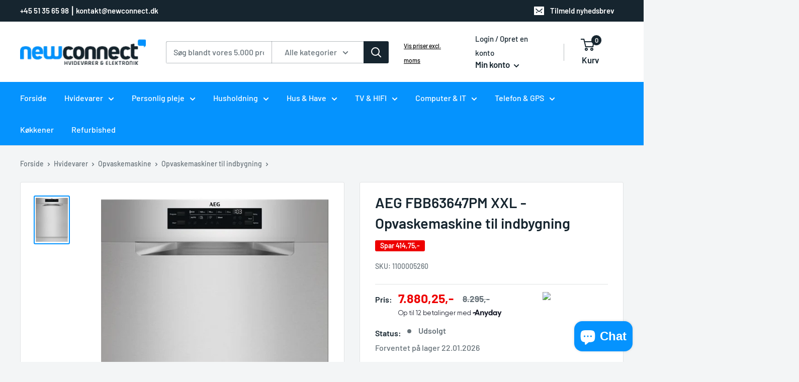

--- FILE ---
content_type: text/html; charset=utf-8
request_url: https://newconnect.dk/products/1100005260-7332543827527
body_size: 41296
content:
<!doctype html>

<html class="no-js" lang="da">
  <head>
    <meta charset="utf-8">
    <meta
      name="viewport"
      content="width=device-width, initial-scale=1.0, height=device-height, minimum-scale=1.0, maximum-scale=1.0"
    >
    <meta name="theme-color" content="#0593fe"><title>Køb AEG FBB63647PM XXL - Opvaskemaskine til indbygning online hos her
</title><meta name="description" content="Køb AEG FBB63647PM XXL - Opvaskemaskine til indbygning online hos NewConnect. Køb i dag og få leveret inden for 1-3 hverdage. FBB63647PM⎮7332543827527⎮1100005260⎮"><link rel="canonical" href="https://newconnect.dk/products/1100005260-7332543827527"><link rel="shortcut icon" href="//newconnect.dk/cdn/shop/files/Fav_96x96.png?v=1674899217" type="image/png"><link rel="preload" as="style" href="//newconnect.dk/cdn/shop/t/5/assets/theme.css?v=165066056503481470061718630570">
    <link rel="preload" as="script" href="//newconnect.dk/cdn/shop/t/5/assets/theme.js?v=45598178422083472781718631942">
    <link rel="preconnect" href="https://cdn.shopify.com">
    <link rel="preconnect" href="https://fonts.shopifycdn.com">
    <link rel="dns-prefetch" href="https://productreviews.shopifycdn.com">
    <link rel="dns-prefetch" href="https://ajax.googleapis.com">
    <link rel="dns-prefetch" href="https://maps.googleapis.com">
    <link rel="dns-prefetch" href="https://maps.gstatic.com">

    <meta property="og:type" content="product">
  <meta property="og:title" content="AEG FBB63647PM XXL - Opvaskemaskine til indbygning"><meta property="og:image" content="http://newconnect.dk/cdn/shop/files/7332543827527.png?v=1689407929">
    <meta property="og:image:secure_url" content="https://newconnect.dk/cdn/shop/files/7332543827527.png?v=1689407929">
    <meta property="og:image:width" content="592">
    <meta property="og:image:height" content="824"><meta property="product:price:amount" content="7.880,25">
  <meta property="product:price:currency" content="DKK"><meta property="og:description" content="Køb AEG FBB63647PM XXL - Opvaskemaskine til indbygning online hos NewConnect. Køb i dag og få leveret inden for 1-3 hverdage. FBB63647PM⎮7332543827527⎮1100005260⎮"><meta property="og:url" content="https://newconnect.dk/products/1100005260-7332543827527">
<meta property="og:site_name" content="Newconnect.dk"><meta name="twitter:card" content="summary"><meta name="twitter:title" content="AEG FBB63647PM XXL - Opvaskemaskine til indbygning">
  <meta name="twitter:description" content="AEG FBB63647PM XXL - Opvaskemaskine til indbygning">
  <meta name="twitter:image" content="https://newconnect.dk/cdn/shop/files/7332543827527_600x600_crop_center.png?v=1689407929">
    <link rel="preload" href="//newconnect.dk/cdn/fonts/barlow/barlow_n6.329f582a81f63f125e63c20a5a80ae9477df68e1.woff2" as="font" type="font/woff2" crossorigin><link rel="preload" href="//newconnect.dk/cdn/fonts/barlow/barlow_n5.a193a1990790eba0cc5cca569d23799830e90f07.woff2" as="font" type="font/woff2" crossorigin><style>
  @font-face {
  font-family: Barlow;
  font-weight: 600;
  font-style: normal;
  font-display: swap;
  src: url("//newconnect.dk/cdn/fonts/barlow/barlow_n6.329f582a81f63f125e63c20a5a80ae9477df68e1.woff2") format("woff2"),
       url("//newconnect.dk/cdn/fonts/barlow/barlow_n6.0163402e36247bcb8b02716880d0b39568412e9e.woff") format("woff");
}

  @font-face {
  font-family: Barlow;
  font-weight: 500;
  font-style: normal;
  font-display: swap;
  src: url("//newconnect.dk/cdn/fonts/barlow/barlow_n5.a193a1990790eba0cc5cca569d23799830e90f07.woff2") format("woff2"),
       url("//newconnect.dk/cdn/fonts/barlow/barlow_n5.ae31c82169b1dc0715609b8cc6a610b917808358.woff") format("woff");
}

@font-face {
  font-family: Barlow;
  font-weight: 600;
  font-style: normal;
  font-display: swap;
  src: url("//newconnect.dk/cdn/fonts/barlow/barlow_n6.329f582a81f63f125e63c20a5a80ae9477df68e1.woff2") format("woff2"),
       url("//newconnect.dk/cdn/fonts/barlow/barlow_n6.0163402e36247bcb8b02716880d0b39568412e9e.woff") format("woff");
}

@font-face {
  font-family: Barlow;
  font-weight: 600;
  font-style: italic;
  font-display: swap;
  src: url("//newconnect.dk/cdn/fonts/barlow/barlow_i6.5a22bd20fb27bad4d7674cc6e666fb9c77d813bb.woff2") format("woff2"),
       url("//newconnect.dk/cdn/fonts/barlow/barlow_i6.1c8787fcb59f3add01a87f21b38c7ef797e3b3a1.woff") format("woff");
}


  @font-face {
  font-family: Barlow;
  font-weight: 700;
  font-style: normal;
  font-display: swap;
  src: url("//newconnect.dk/cdn/fonts/barlow/barlow_n7.691d1d11f150e857dcbc1c10ef03d825bc378d81.woff2") format("woff2"),
       url("//newconnect.dk/cdn/fonts/barlow/barlow_n7.4fdbb1cb7da0e2c2f88492243ffa2b4f91924840.woff") format("woff");
}

  @font-face {
  font-family: Barlow;
  font-weight: 500;
  font-style: italic;
  font-display: swap;
  src: url("//newconnect.dk/cdn/fonts/barlow/barlow_i5.714d58286997b65cd479af615cfa9bb0a117a573.woff2") format("woff2"),
       url("//newconnect.dk/cdn/fonts/barlow/barlow_i5.0120f77e6447d3b5df4bbec8ad8c2d029d87fb21.woff") format("woff");
}

  @font-face {
  font-family: Barlow;
  font-weight: 700;
  font-style: italic;
  font-display: swap;
  src: url("//newconnect.dk/cdn/fonts/barlow/barlow_i7.50e19d6cc2ba5146fa437a5a7443c76d5d730103.woff2") format("woff2"),
       url("//newconnect.dk/cdn/fonts/barlow/barlow_i7.47e9f98f1b094d912e6fd631cc3fe93d9f40964f.woff") format("woff");
}


  :root {
    --default-text-font-size : 15px;
    --base-text-font-size    : 16px;
    --heading-font-family    : Barlow, sans-serif;
    --heading-font-weight    : 600;
    --heading-font-style     : normal;
    --text-font-family       : Barlow, sans-serif;
    --text-font-weight       : 500;
    --text-font-style        : normal;
    --text-font-bolder-weight: 600;
    --text-link-decoration   : underline;

    --text-color               : #677279;
    --text-color-rgb           : 103, 114, 121;
    --heading-color            : #16252f;
    --border-color             : #e1e3e4;
    --border-color-rgb         : 225, 227, 228;
    --form-border-color        : #d4d6d8;
    --accent-color             : #0593fe;
    --accent-color-rgb         : 5, 147, 254;
    --link-color               : #0593fe;
    --link-color-hover         : #0168b6;
    --background               : #f3f5f6;
    --secondary-background     : #ffffff;
    --secondary-background-rgb : 255, 255, 255;
    --accent-background        : rgba(5, 147, 254, 0.08);

    --input-background: #ffffff;

    --error-color       : #ff0000;
    --error-background  : rgba(255, 0, 0, 0.07);
    --success-color     : #00aa00;
    --success-background: rgba(0, 170, 0, 0.11);

    --primary-button-background      : #0593fe;
    --primary-button-background-rgb  : 5, 147, 254;
    --primary-button-text-color      : #ffffff;
    --secondary-button-background    : #0593fe;
    --secondary-button-background-rgb: 5, 147, 254;
    --secondary-button-text-color    : #ffffff;

    --header-background      : #ffffff;
    --header-text-color      : #16252f;
    --header-light-text-color: #16252f;
    --header-border-color    : rgba(22, 37, 47, 0.3);
    --header-accent-color    : #16252f;

    --footer-background-color:    #f3f5f6;
    --footer-heading-text-color:  #1e2d7d;
    --footer-body-text-color:     #677279;
    --footer-body-text-color-rgb: 103, 114, 121;
    --footer-accent-color:        #0593fe;
    --footer-accent-color-rgb:    5, 147, 254;
    --footer-border:              1px solid var(--border-color);
    
    --flickity-arrow-color: #abb1b4;--product-on-sale-accent           : #ee0000;
    --product-on-sale-accent-rgb       : 238, 0, 0;
    --product-on-sale-color            : #ffffff;
    --product-in-stock-color           : #008a00;
    --product-low-stock-color          : #ee0000;
    --product-sold-out-color           : #8a9297;
    --product-custom-label-1-background: #008a00;
    --product-custom-label-1-color     : #ffffff;
    --product-custom-label-2-background: #00a500;
    --product-custom-label-2-color     : #ffffff;
    --product-review-star-color        : #ffbd00;

    --mobile-container-gutter : 20px;
    --desktop-container-gutter: 40px;

    /* Shopify related variables */
    --payment-terms-background-color: #f3f5f6;
  }
</style>

<script>
  // IE11 does not have support for CSS variables, so we have to polyfill them
  if (!(((window || {}).CSS || {}).supports && window.CSS.supports('(--a: 0)'))) {
    const script = document.createElement('script');
    script.type = 'text/javascript';
    script.src = 'https://cdn.jsdelivr.net/npm/css-vars-ponyfill@2';
    script.onload = function() {
      cssVars({});
    };

    document.getElementsByTagName('head')[0].appendChild(script);
  }
</script>


    <script>window.performance && window.performance.mark && window.performance.mark('shopify.content_for_header.start');</script><meta name="google-site-verification" content="5po06VQ-RVKhG_fNRrb2zPT4IwovF8h1KxhX3TEgxKE">
<meta id="shopify-digital-wallet" name="shopify-digital-wallet" content="/71491584276/digital_wallets/dialog">
<link rel="alternate" type="application/json+oembed" href="https://newconnect.dk/products/1100005260-7332543827527.oembed">
<script async="async" src="/checkouts/internal/preloads.js?locale=da-DK"></script>
<script id="shopify-features" type="application/json">{"accessToken":"4d83702c0e36912cfc9006148595d3de","betas":["rich-media-storefront-analytics"],"domain":"newconnect.dk","predictiveSearch":true,"shopId":71491584276,"locale":"da"}</script>
<script>var Shopify = Shopify || {};
Shopify.shop = "newconnect-dk.myshopify.com";
Shopify.locale = "da";
Shopify.currency = {"active":"DKK","rate":"1.0"};
Shopify.country = "DK";
Shopify.theme = {"name":"Copy of Foecon - Theme V1.1 working","id":169408921930,"schema_name":"Warehouse","schema_version":"3.1.0","theme_store_id":871,"role":"main"};
Shopify.theme.handle = "null";
Shopify.theme.style = {"id":null,"handle":null};
Shopify.cdnHost = "newconnect.dk/cdn";
Shopify.routes = Shopify.routes || {};
Shopify.routes.root = "/";</script>
<script type="module">!function(o){(o.Shopify=o.Shopify||{}).modules=!0}(window);</script>
<script>!function(o){function n(){var o=[];function n(){o.push(Array.prototype.slice.apply(arguments))}return n.q=o,n}var t=o.Shopify=o.Shopify||{};t.loadFeatures=n(),t.autoloadFeatures=n()}(window);</script>
<script id="shop-js-analytics" type="application/json">{"pageType":"product"}</script>
<script defer="defer" async type="module" src="//newconnect.dk/cdn/shopifycloud/shop-js/modules/v2/client.init-shop-cart-sync_ByjAFD2B.da.esm.js"></script>
<script defer="defer" async type="module" src="//newconnect.dk/cdn/shopifycloud/shop-js/modules/v2/chunk.common_D-UimmQe.esm.js"></script>
<script defer="defer" async type="module" src="//newconnect.dk/cdn/shopifycloud/shop-js/modules/v2/chunk.modal_C_zrfWbZ.esm.js"></script>
<script type="module">
  await import("//newconnect.dk/cdn/shopifycloud/shop-js/modules/v2/client.init-shop-cart-sync_ByjAFD2B.da.esm.js");
await import("//newconnect.dk/cdn/shopifycloud/shop-js/modules/v2/chunk.common_D-UimmQe.esm.js");
await import("//newconnect.dk/cdn/shopifycloud/shop-js/modules/v2/chunk.modal_C_zrfWbZ.esm.js");

  window.Shopify.SignInWithShop?.initShopCartSync?.({"fedCMEnabled":true,"windoidEnabled":true});

</script>
<script>(function() {
  var isLoaded = false;
  function asyncLoad() {
    if (isLoaded) return;
    isLoaded = true;
    var urls = ["https:\/\/ecommplugins-scripts.trustpilot.com\/v2.1\/js\/header.min.js?settings=eyJrZXkiOiJEVzJoQThzdW4zQ3RvcUFrIiwicyI6Im5vbmUifQ==\u0026v=2.5\u0026shop=newconnect-dk.myshopify.com","https:\/\/ecommplugins-trustboxsettings.trustpilot.com\/newconnect-dk.myshopify.com.js?settings=1700127619114\u0026shop=newconnect-dk.myshopify.com","https:\/\/wholesale.good-apps.co\/storage\/js\/goodpa_wholesale-newconnect-dk.myshopify.com.js?ver=87\u0026shop=newconnect-dk.myshopify.com"];
    for (var i = 0; i < urls.length; i++) {
      var s = document.createElement('script');
      s.type = 'text/javascript';
      s.async = true;
      s.src = urls[i];
      var x = document.getElementsByTagName('script')[0];
      x.parentNode.insertBefore(s, x);
    }
  };
  if(window.attachEvent) {
    window.attachEvent('onload', asyncLoad);
  } else {
    window.addEventListener('load', asyncLoad, false);
  }
})();</script>
<script id="__st">var __st={"a":71491584276,"offset":3600,"reqid":"f0ff8b86-33a5-43bf-831d-eb9b962fe177-1769348788","pageurl":"newconnect.dk\/products\/1100005260-7332543827527","u":"14ba24acab79","p":"product","rtyp":"product","rid":8459909038410};</script>
<script>window.ShopifyPaypalV4VisibilityTracking = true;</script>
<script id="captcha-bootstrap">!function(){'use strict';const t='contact',e='account',n='new_comment',o=[[t,t],['blogs',n],['comments',n],[t,'customer']],c=[[e,'customer_login'],[e,'guest_login'],[e,'recover_customer_password'],[e,'create_customer']],r=t=>t.map((([t,e])=>`form[action*='/${t}']:not([data-nocaptcha='true']) input[name='form_type'][value='${e}']`)).join(','),a=t=>()=>t?[...document.querySelectorAll(t)].map((t=>t.form)):[];function s(){const t=[...o],e=r(t);return a(e)}const i='password',u='form_key',d=['recaptcha-v3-token','g-recaptcha-response','h-captcha-response',i],f=()=>{try{return window.sessionStorage}catch{return}},m='__shopify_v',_=t=>t.elements[u];function p(t,e,n=!1){try{const o=window.sessionStorage,c=JSON.parse(o.getItem(e)),{data:r}=function(t){const{data:e,action:n}=t;return t[m]||n?{data:e,action:n}:{data:t,action:n}}(c);for(const[e,n]of Object.entries(r))t.elements[e]&&(t.elements[e].value=n);n&&o.removeItem(e)}catch(o){console.error('form repopulation failed',{error:o})}}const l='form_type',E='cptcha';function T(t){t.dataset[E]=!0}const w=window,h=w.document,L='Shopify',v='ce_forms',y='captcha';let A=!1;((t,e)=>{const n=(g='f06e6c50-85a8-45c8-87d0-21a2b65856fe',I='https://cdn.shopify.com/shopifycloud/storefront-forms-hcaptcha/ce_storefront_forms_captcha_hcaptcha.v1.5.2.iife.js',D={infoText:'Beskyttet af hCaptcha',privacyText:'Beskyttelse af persondata',termsText:'Vilkår'},(t,e,n)=>{const o=w[L][v],c=o.bindForm;if(c)return c(t,g,e,D).then(n);var r;o.q.push([[t,g,e,D],n]),r=I,A||(h.body.append(Object.assign(h.createElement('script'),{id:'captcha-provider',async:!0,src:r})),A=!0)});var g,I,D;w[L]=w[L]||{},w[L][v]=w[L][v]||{},w[L][v].q=[],w[L][y]=w[L][y]||{},w[L][y].protect=function(t,e){n(t,void 0,e),T(t)},Object.freeze(w[L][y]),function(t,e,n,w,h,L){const[v,y,A,g]=function(t,e,n){const i=e?o:[],u=t?c:[],d=[...i,...u],f=r(d),m=r(i),_=r(d.filter((([t,e])=>n.includes(e))));return[a(f),a(m),a(_),s()]}(w,h,L),I=t=>{const e=t.target;return e instanceof HTMLFormElement?e:e&&e.form},D=t=>v().includes(t);t.addEventListener('submit',(t=>{const e=I(t);if(!e)return;const n=D(e)&&!e.dataset.hcaptchaBound&&!e.dataset.recaptchaBound,o=_(e),c=g().includes(e)&&(!o||!o.value);(n||c)&&t.preventDefault(),c&&!n&&(function(t){try{if(!f())return;!function(t){const e=f();if(!e)return;const n=_(t);if(!n)return;const o=n.value;o&&e.removeItem(o)}(t);const e=Array.from(Array(32),(()=>Math.random().toString(36)[2])).join('');!function(t,e){_(t)||t.append(Object.assign(document.createElement('input'),{type:'hidden',name:u})),t.elements[u].value=e}(t,e),function(t,e){const n=f();if(!n)return;const o=[...t.querySelectorAll(`input[type='${i}']`)].map((({name:t})=>t)),c=[...d,...o],r={};for(const[a,s]of new FormData(t).entries())c.includes(a)||(r[a]=s);n.setItem(e,JSON.stringify({[m]:1,action:t.action,data:r}))}(t,e)}catch(e){console.error('failed to persist form',e)}}(e),e.submit())}));const S=(t,e)=>{t&&!t.dataset[E]&&(n(t,e.some((e=>e===t))),T(t))};for(const o of['focusin','change'])t.addEventListener(o,(t=>{const e=I(t);D(e)&&S(e,y())}));const B=e.get('form_key'),M=e.get(l),P=B&&M;t.addEventListener('DOMContentLoaded',(()=>{const t=y();if(P)for(const e of t)e.elements[l].value===M&&p(e,B);[...new Set([...A(),...v().filter((t=>'true'===t.dataset.shopifyCaptcha))])].forEach((e=>S(e,t)))}))}(h,new URLSearchParams(w.location.search),n,t,e,['guest_login'])})(!0,!1)}();</script>
<script integrity="sha256-4kQ18oKyAcykRKYeNunJcIwy7WH5gtpwJnB7kiuLZ1E=" data-source-attribution="shopify.loadfeatures" defer="defer" src="//newconnect.dk/cdn/shopifycloud/storefront/assets/storefront/load_feature-a0a9edcb.js" crossorigin="anonymous"></script>
<script data-source-attribution="shopify.dynamic_checkout.dynamic.init">var Shopify=Shopify||{};Shopify.PaymentButton=Shopify.PaymentButton||{isStorefrontPortableWallets:!0,init:function(){window.Shopify.PaymentButton.init=function(){};var t=document.createElement("script");t.src="https://newconnect.dk/cdn/shopifycloud/portable-wallets/latest/portable-wallets.da.js",t.type="module",document.head.appendChild(t)}};
</script>
<script data-source-attribution="shopify.dynamic_checkout.buyer_consent">
  function portableWalletsHideBuyerConsent(e){var t=document.getElementById("shopify-buyer-consent"),n=document.getElementById("shopify-subscription-policy-button");t&&n&&(t.classList.add("hidden"),t.setAttribute("aria-hidden","true"),n.removeEventListener("click",e))}function portableWalletsShowBuyerConsent(e){var t=document.getElementById("shopify-buyer-consent"),n=document.getElementById("shopify-subscription-policy-button");t&&n&&(t.classList.remove("hidden"),t.removeAttribute("aria-hidden"),n.addEventListener("click",e))}window.Shopify?.PaymentButton&&(window.Shopify.PaymentButton.hideBuyerConsent=portableWalletsHideBuyerConsent,window.Shopify.PaymentButton.showBuyerConsent=portableWalletsShowBuyerConsent);
</script>
<script data-source-attribution="shopify.dynamic_checkout.cart.bootstrap">document.addEventListener("DOMContentLoaded",(function(){function t(){return document.querySelector("shopify-accelerated-checkout-cart, shopify-accelerated-checkout")}if(t())Shopify.PaymentButton.init();else{new MutationObserver((function(e,n){t()&&(Shopify.PaymentButton.init(),n.disconnect())})).observe(document.body,{childList:!0,subtree:!0})}}));
</script>
<script id='scb4127' type='text/javascript' async='' src='https://newconnect.dk/cdn/shopifycloud/privacy-banner/storefront-banner.js'></script>
<script>window.performance && window.performance.mark && window.performance.mark('shopify.content_for_header.end');</script>

    <link rel="stylesheet" href="//newconnect.dk/cdn/shop/t/5/assets/theme.css?v=165066056503481470061718630570">

    
  <script type="application/ld+json">
  {
    "@context": "https://schema.org",
    "@type": "Product",
    "productID": 8459909038410,
    "offers": [{
          "@type": "Offer",
          "name": "Default Title",
          "availability":"https://schema.org/OutOfStock",
          "price": 7880.25,
          "priceCurrency": "DKK",
          "priceValidUntil": "2026-02-04","sku": "1100005260",
            "gtin13": "7332543827527",
          "url": "/products/1100005260-7332543827527?variant=46925473513802"
        }
],"brand": {
      "@type": "Brand",
      "name": "Electrolux Home Products A\/S"
    },
    "name": "AEG FBB63647PM XXL - Opvaskemaskine til indbygning",
    "description": "AEG FBB63647PM XXL - Opvaskemaskine til indbygning",
    "category": "Opvaskemaskine",
    "url": "/products/1100005260-7332543827527",
    "sku": "1100005260",
    "image": {
      "@type": "ImageObject",
      "url": "https://newconnect.dk/cdn/shop/files/7332543827527.png?v=1689407929&width=1024",
      "image": "https://newconnect.dk/cdn/shop/files/7332543827527.png?v=1689407929&width=1024",
      "name": "7332543827527 AEG FBB63647PM XXL - Opvaskemaskine til indbygning Hvidevarer,Opvaskemaskine,Opvaskemaskiner til indbygning 1100005260 FBB63647PM",
      "width": "1024",
      "height": "1024"
    }
  }
  </script>



  <script type="application/ld+json">
  {
    "@context": "https://schema.org",
    "@type": "BreadcrumbList",
  "itemListElement": [{
      "@type": "ListItem",
      "position": 1,
      "name": "Hjem",
      "item": "https://newconnect.dk"
    },{
          "@type": "ListItem",
          "position": 2,
          "name": "AEG FBB63647PM XXL - Opvaskemaskine til indbygning",
          "item": "https://newconnect.dk/products/1100005260-7332543827527"
        }]
  }
  </script>



    <script>
      // This allows to expose several variables to the global scope, to be used in scripts
      window.theme = {
        pageType: "product",
        cartCount: 0,
        moneyFormat: "{{amount_with_comma_separator}},-",
        moneyWithCurrencyFormat: "{{amount_with_comma_separator}},-",
        currencyCodeEnabled: false,
        showDiscount: true,
        discountMode: "saving",
        searchMode: "product,article,page",
        searchUnavailableProducts: "last",
        cartType: "drawer"
      };

      window.routes = {
        rootUrl: "\/",
        rootUrlWithoutSlash: '',
        cartUrl: "\/cart",
        cartAddUrl: "\/cart\/add",
        cartChangeUrl: "\/cart\/change",
        searchUrl: "\/search",
        productRecommendationsUrl: "\/recommendations\/products"
      };

      window.languages = {
        productRegularPrice: "Pris",
        productSalePrice: "Tilbudspris",
        collectionOnSaleLabel: "Spar {{savings}}",
        productFormUnavailable: "Ikke på lager",
        productFormAddToCart: "Tilføje til kurven",
        productFormPreOrder: "Forudbestil",
        productFormSoldOut: "Udsolgt",
        productAdded: "Produktet er tilføjet til kurven",
        productAddedShort: "Tilføjet!",
        shippingEstimatorNoResults: "Ingen fragt resultater",
        shippingEstimatorOneResult: "Der er kun 1 resultat til din adresse:",
        shippingEstimatorMultipleResults: "Der er {{count}} resultat til din adresse:",
        shippingEstimatorErrors: "Der er fejl"
      };

      document.documentElement.className = document.documentElement.className.replace('no-js', 'js');
    </script>

    <script src="https://ajax.googleapis.com/ajax/libs/jquery/3.6.0/jquery.min.js"></script><script src="//newconnect.dk/cdn/shop/t/5/assets/theme.js?v=45598178422083472781718631942" defer></script>
    <script src="//newconnect.dk/cdn/shop/t/5/assets/custom.js?v=102476495355921946141718630570" defer></script><script>
        (function () {
          window.onpageshow = function() {
            // We force re-freshing the cart content onpageshow, as most browsers will serve a cache copy when hitting the
            // back button, which cause staled data
            document.documentElement.dispatchEvent(new CustomEvent('cart:refresh', {
              bubbles: true,
              detail: {scrollToTop: false}
            }));
          };
        })();
      </script><script>
      (function(d,l){var f=d.getElementsByTagName('script')[0],s=d.createElement('script');s.async=true;s.src='https://sparxpres.dk/app/webintegration/static/module-loader.js';s.onload=function(){sparxpresClientLoader(l);};f.parentNode.insertBefore(s,f);})(document,'5bf2a0f2-4c28-47d0-9d6b-995323144a4b');
    </script>
   <!-- Add Magnific Popup CSS -->
<link rel="stylesheet" href="https://cdnjs.cloudflare.com/ajax/libs/magnific-popup.js/1.1.0/magnific-popup.css" >

<!-- Add Magnific Popup JavaScript -->
<script src="https://cdnjs.cloudflare.com/ajax/libs/magnific-popup.js/1.1.0/jquery.magnific-popup.min.js"></script>
  <!-- BEGIN app block: shopify://apps/klaviyo-email-marketing-sms/blocks/klaviyo-onsite-embed/2632fe16-c075-4321-a88b-50b567f42507 -->












  <script async src="https://static.klaviyo.com/onsite/js/TVH5Vc/klaviyo.js?company_id=TVH5Vc"></script>
  <script>!function(){if(!window.klaviyo){window._klOnsite=window._klOnsite||[];try{window.klaviyo=new Proxy({},{get:function(n,i){return"push"===i?function(){var n;(n=window._klOnsite).push.apply(n,arguments)}:function(){for(var n=arguments.length,o=new Array(n),w=0;w<n;w++)o[w]=arguments[w];var t="function"==typeof o[o.length-1]?o.pop():void 0,e=new Promise((function(n){window._klOnsite.push([i].concat(o,[function(i){t&&t(i),n(i)}]))}));return e}}})}catch(n){window.klaviyo=window.klaviyo||[],window.klaviyo.push=function(){var n;(n=window._klOnsite).push.apply(n,arguments)}}}}();</script>

  
    <script id="viewed_product">
      if (item == null) {
        var _learnq = _learnq || [];

        var MetafieldReviews = null
        var MetafieldYotpoRating = null
        var MetafieldYotpoCount = null
        var MetafieldLooxRating = null
        var MetafieldLooxCount = null
        var okendoProduct = null
        var okendoProductReviewCount = null
        var okendoProductReviewAverageValue = null
        try {
          // The following fields are used for Customer Hub recently viewed in order to add reviews.
          // This information is not part of __kla_viewed. Instead, it is part of __kla_viewed_reviewed_items
          MetafieldReviews = {};
          MetafieldYotpoRating = null
          MetafieldYotpoCount = null
          MetafieldLooxRating = null
          MetafieldLooxCount = null

          okendoProduct = null
          // If the okendo metafield is not legacy, it will error, which then requires the new json formatted data
          if (okendoProduct && 'error' in okendoProduct) {
            okendoProduct = null
          }
          okendoProductReviewCount = okendoProduct ? okendoProduct.reviewCount : null
          okendoProductReviewAverageValue = okendoProduct ? okendoProduct.reviewAverageValue : null
        } catch (error) {
          console.error('Error in Klaviyo onsite reviews tracking:', error);
        }

        var item = {
          Name: "AEG FBB63647PM XXL - Opvaskemaskine til indbygning",
          ProductID: 8459909038410,
          Categories: ["Hvidevarer","Opvaskemaskine","Opvaskemaskiner til indbygning","Populære Produkter"],
          ImageURL: "https://newconnect.dk/cdn/shop/files/7332543827527_grande.png?v=1689407929",
          URL: "https://newconnect.dk/products/1100005260-7332543827527",
          Brand: "Electrolux Home Products A\/S",
          Price: "7.880,25,-",
          Value: "7.880,25",
          CompareAtPrice: "8.295,00,-"
        };
        _learnq.push(['track', 'Viewed Product', item]);
        _learnq.push(['trackViewedItem', {
          Title: item.Name,
          ItemId: item.ProductID,
          Categories: item.Categories,
          ImageUrl: item.ImageURL,
          Url: item.URL,
          Metadata: {
            Brand: item.Brand,
            Price: item.Price,
            Value: item.Value,
            CompareAtPrice: item.CompareAtPrice
          },
          metafields:{
            reviews: MetafieldReviews,
            yotpo:{
              rating: MetafieldYotpoRating,
              count: MetafieldYotpoCount,
            },
            loox:{
              rating: MetafieldLooxRating,
              count: MetafieldLooxCount,
            },
            okendo: {
              rating: okendoProductReviewAverageValue,
              count: okendoProductReviewCount,
            }
          }
        }]);
      }
    </script>
  




  <script>
    window.klaviyoReviewsProductDesignMode = false
  </script>







<!-- END app block --><script src="https://cdn.shopify.com/extensions/e8878072-2f6b-4e89-8082-94b04320908d/inbox-1254/assets/inbox-chat-loader.js" type="text/javascript" defer="defer"></script>
<link href="https://monorail-edge.shopifysvc.com" rel="dns-prefetch">
<script>(function(){if ("sendBeacon" in navigator && "performance" in window) {try {var session_token_from_headers = performance.getEntriesByType('navigation')[0].serverTiming.find(x => x.name == '_s').description;} catch {var session_token_from_headers = undefined;}var session_cookie_matches = document.cookie.match(/_shopify_s=([^;]*)/);var session_token_from_cookie = session_cookie_matches && session_cookie_matches.length === 2 ? session_cookie_matches[1] : "";var session_token = session_token_from_headers || session_token_from_cookie || "";function handle_abandonment_event(e) {var entries = performance.getEntries().filter(function(entry) {return /monorail-edge.shopifysvc.com/.test(entry.name);});if (!window.abandonment_tracked && entries.length === 0) {window.abandonment_tracked = true;var currentMs = Date.now();var navigation_start = performance.timing.navigationStart;var payload = {shop_id: 71491584276,url: window.location.href,navigation_start,duration: currentMs - navigation_start,session_token,page_type: "product"};window.navigator.sendBeacon("https://monorail-edge.shopifysvc.com/v1/produce", JSON.stringify({schema_id: "online_store_buyer_site_abandonment/1.1",payload: payload,metadata: {event_created_at_ms: currentMs,event_sent_at_ms: currentMs}}));}}window.addEventListener('pagehide', handle_abandonment_event);}}());</script>
<script id="web-pixels-manager-setup">(function e(e,d,r,n,o){if(void 0===o&&(o={}),!Boolean(null===(a=null===(i=window.Shopify)||void 0===i?void 0:i.analytics)||void 0===a?void 0:a.replayQueue)){var i,a;window.Shopify=window.Shopify||{};var t=window.Shopify;t.analytics=t.analytics||{};var s=t.analytics;s.replayQueue=[],s.publish=function(e,d,r){return s.replayQueue.push([e,d,r]),!0};try{self.performance.mark("wpm:start")}catch(e){}var l=function(){var e={modern:/Edge?\/(1{2}[4-9]|1[2-9]\d|[2-9]\d{2}|\d{4,})\.\d+(\.\d+|)|Firefox\/(1{2}[4-9]|1[2-9]\d|[2-9]\d{2}|\d{4,})\.\d+(\.\d+|)|Chrom(ium|e)\/(9{2}|\d{3,})\.\d+(\.\d+|)|(Maci|X1{2}).+ Version\/(15\.\d+|(1[6-9]|[2-9]\d|\d{3,})\.\d+)([,.]\d+|)( \(\w+\)|)( Mobile\/\w+|) Safari\/|Chrome.+OPR\/(9{2}|\d{3,})\.\d+\.\d+|(CPU[ +]OS|iPhone[ +]OS|CPU[ +]iPhone|CPU IPhone OS|CPU iPad OS)[ +]+(15[._]\d+|(1[6-9]|[2-9]\d|\d{3,})[._]\d+)([._]\d+|)|Android:?[ /-](13[3-9]|1[4-9]\d|[2-9]\d{2}|\d{4,})(\.\d+|)(\.\d+|)|Android.+Firefox\/(13[5-9]|1[4-9]\d|[2-9]\d{2}|\d{4,})\.\d+(\.\d+|)|Android.+Chrom(ium|e)\/(13[3-9]|1[4-9]\d|[2-9]\d{2}|\d{4,})\.\d+(\.\d+|)|SamsungBrowser\/([2-9]\d|\d{3,})\.\d+/,legacy:/Edge?\/(1[6-9]|[2-9]\d|\d{3,})\.\d+(\.\d+|)|Firefox\/(5[4-9]|[6-9]\d|\d{3,})\.\d+(\.\d+|)|Chrom(ium|e)\/(5[1-9]|[6-9]\d|\d{3,})\.\d+(\.\d+|)([\d.]+$|.*Safari\/(?![\d.]+ Edge\/[\d.]+$))|(Maci|X1{2}).+ Version\/(10\.\d+|(1[1-9]|[2-9]\d|\d{3,})\.\d+)([,.]\d+|)( \(\w+\)|)( Mobile\/\w+|) Safari\/|Chrome.+OPR\/(3[89]|[4-9]\d|\d{3,})\.\d+\.\d+|(CPU[ +]OS|iPhone[ +]OS|CPU[ +]iPhone|CPU IPhone OS|CPU iPad OS)[ +]+(10[._]\d+|(1[1-9]|[2-9]\d|\d{3,})[._]\d+)([._]\d+|)|Android:?[ /-](13[3-9]|1[4-9]\d|[2-9]\d{2}|\d{4,})(\.\d+|)(\.\d+|)|Mobile Safari.+OPR\/([89]\d|\d{3,})\.\d+\.\d+|Android.+Firefox\/(13[5-9]|1[4-9]\d|[2-9]\d{2}|\d{4,})\.\d+(\.\d+|)|Android.+Chrom(ium|e)\/(13[3-9]|1[4-9]\d|[2-9]\d{2}|\d{4,})\.\d+(\.\d+|)|Android.+(UC? ?Browser|UCWEB|U3)[ /]?(15\.([5-9]|\d{2,})|(1[6-9]|[2-9]\d|\d{3,})\.\d+)\.\d+|SamsungBrowser\/(5\.\d+|([6-9]|\d{2,})\.\d+)|Android.+MQ{2}Browser\/(14(\.(9|\d{2,})|)|(1[5-9]|[2-9]\d|\d{3,})(\.\d+|))(\.\d+|)|K[Aa][Ii]OS\/(3\.\d+|([4-9]|\d{2,})\.\d+)(\.\d+|)/},d=e.modern,r=e.legacy,n=navigator.userAgent;return n.match(d)?"modern":n.match(r)?"legacy":"unknown"}(),u="modern"===l?"modern":"legacy",c=(null!=n?n:{modern:"",legacy:""})[u],f=function(e){return[e.baseUrl,"/wpm","/b",e.hashVersion,"modern"===e.buildTarget?"m":"l",".js"].join("")}({baseUrl:d,hashVersion:r,buildTarget:u}),m=function(e){var d=e.version,r=e.bundleTarget,n=e.surface,o=e.pageUrl,i=e.monorailEndpoint;return{emit:function(e){var a=e.status,t=e.errorMsg,s=(new Date).getTime(),l=JSON.stringify({metadata:{event_sent_at_ms:s},events:[{schema_id:"web_pixels_manager_load/3.1",payload:{version:d,bundle_target:r,page_url:o,status:a,surface:n,error_msg:t},metadata:{event_created_at_ms:s}}]});if(!i)return console&&console.warn&&console.warn("[Web Pixels Manager] No Monorail endpoint provided, skipping logging."),!1;try{return self.navigator.sendBeacon.bind(self.navigator)(i,l)}catch(e){}var u=new XMLHttpRequest;try{return u.open("POST",i,!0),u.setRequestHeader("Content-Type","text/plain"),u.send(l),!0}catch(e){return console&&console.warn&&console.warn("[Web Pixels Manager] Got an unhandled error while logging to Monorail."),!1}}}}({version:r,bundleTarget:l,surface:e.surface,pageUrl:self.location.href,monorailEndpoint:e.monorailEndpoint});try{o.browserTarget=l,function(e){var d=e.src,r=e.async,n=void 0===r||r,o=e.onload,i=e.onerror,a=e.sri,t=e.scriptDataAttributes,s=void 0===t?{}:t,l=document.createElement("script"),u=document.querySelector("head"),c=document.querySelector("body");if(l.async=n,l.src=d,a&&(l.integrity=a,l.crossOrigin="anonymous"),s)for(var f in s)if(Object.prototype.hasOwnProperty.call(s,f))try{l.dataset[f]=s[f]}catch(e){}if(o&&l.addEventListener("load",o),i&&l.addEventListener("error",i),u)u.appendChild(l);else{if(!c)throw new Error("Did not find a head or body element to append the script");c.appendChild(l)}}({src:f,async:!0,onload:function(){if(!function(){var e,d;return Boolean(null===(d=null===(e=window.Shopify)||void 0===e?void 0:e.analytics)||void 0===d?void 0:d.initialized)}()){var d=window.webPixelsManager.init(e)||void 0;if(d){var r=window.Shopify.analytics;r.replayQueue.forEach((function(e){var r=e[0],n=e[1],o=e[2];d.publishCustomEvent(r,n,o)})),r.replayQueue=[],r.publish=d.publishCustomEvent,r.visitor=d.visitor,r.initialized=!0}}},onerror:function(){return m.emit({status:"failed",errorMsg:"".concat(f," has failed to load")})},sri:function(e){var d=/^sha384-[A-Za-z0-9+/=]+$/;return"string"==typeof e&&d.test(e)}(c)?c:"",scriptDataAttributes:o}),m.emit({status:"loading"})}catch(e){m.emit({status:"failed",errorMsg:(null==e?void 0:e.message)||"Unknown error"})}}})({shopId: 71491584276,storefrontBaseUrl: "https://newconnect.dk",extensionsBaseUrl: "https://extensions.shopifycdn.com/cdn/shopifycloud/web-pixels-manager",monorailEndpoint: "https://monorail-edge.shopifysvc.com/unstable/produce_batch",surface: "storefront-renderer",enabledBetaFlags: ["2dca8a86"],webPixelsConfigList: [{"id":"903119178","configuration":"{\"config\":\"{\\\"pixel_id\\\":\\\"G-WGT6PCWCDL\\\",\\\"target_country\\\":\\\"DK\\\",\\\"gtag_events\\\":[{\\\"type\\\":\\\"begin_checkout\\\",\\\"action_label\\\":[\\\"G-WGT6PCWCDL\\\",\\\"AW-936091101\\\/6XRuCOOs_o0aEN27rr4D\\\"]},{\\\"type\\\":\\\"search\\\",\\\"action_label\\\":[\\\"G-WGT6PCWCDL\\\",\\\"AW-936091101\\\/_WaVCN2s_o0aEN27rr4D\\\"]},{\\\"type\\\":\\\"view_item\\\",\\\"action_label\\\":[\\\"G-WGT6PCWCDL\\\",\\\"AW-936091101\\\/fw3OCNqs_o0aEN27rr4D\\\",\\\"MC-PL2MV8SLQ3\\\"]},{\\\"type\\\":\\\"purchase\\\",\\\"action_label\\\":[\\\"G-WGT6PCWCDL\\\",\\\"AW-936091101\\\/5F-oCNSs_o0aEN27rr4D\\\",\\\"MC-PL2MV8SLQ3\\\"]},{\\\"type\\\":\\\"page_view\\\",\\\"action_label\\\":[\\\"G-WGT6PCWCDL\\\",\\\"AW-936091101\\\/-aE-CNes_o0aEN27rr4D\\\",\\\"MC-PL2MV8SLQ3\\\"]},{\\\"type\\\":\\\"add_payment_info\\\",\\\"action_label\\\":[\\\"G-WGT6PCWCDL\\\",\\\"AW-936091101\\\/7Cn_COas_o0aEN27rr4D\\\"]},{\\\"type\\\":\\\"add_to_cart\\\",\\\"action_label\\\":[\\\"G-WGT6PCWCDL\\\",\\\"AW-936091101\\\/kKGyCOCs_o0aEN27rr4D\\\"]}],\\\"enable_monitoring_mode\\\":false}\"}","eventPayloadVersion":"v1","runtimeContext":"OPEN","scriptVersion":"b2a88bafab3e21179ed38636efcd8a93","type":"APP","apiClientId":1780363,"privacyPurposes":[],"dataSharingAdjustments":{"protectedCustomerApprovalScopes":["read_customer_address","read_customer_email","read_customer_name","read_customer_personal_data","read_customer_phone"]}},{"id":"shopify-app-pixel","configuration":"{}","eventPayloadVersion":"v1","runtimeContext":"STRICT","scriptVersion":"0450","apiClientId":"shopify-pixel","type":"APP","privacyPurposes":["ANALYTICS","MARKETING"]},{"id":"shopify-custom-pixel","eventPayloadVersion":"v1","runtimeContext":"LAX","scriptVersion":"0450","apiClientId":"shopify-pixel","type":"CUSTOM","privacyPurposes":["ANALYTICS","MARKETING"]}],isMerchantRequest: false,initData: {"shop":{"name":"Newconnect.dk","paymentSettings":{"currencyCode":"DKK"},"myshopifyDomain":"newconnect-dk.myshopify.com","countryCode":"DK","storefrontUrl":"https:\/\/newconnect.dk"},"customer":null,"cart":null,"checkout":null,"productVariants":[{"price":{"amount":7880.25,"currencyCode":"DKK"},"product":{"title":"AEG FBB63647PM XXL - Opvaskemaskine til indbygning","vendor":"Electrolux Home Products A\/S","id":"8459909038410","untranslatedTitle":"AEG FBB63647PM XXL - Opvaskemaskine til indbygning","url":"\/products\/1100005260-7332543827527","type":"Opvaskemaskine"},"id":"46925473513802","image":{"src":"\/\/newconnect.dk\/cdn\/shop\/files\/7332543827527.png?v=1689407929"},"sku":"1100005260","title":"Default Title","untranslatedTitle":"Default Title"}],"purchasingCompany":null},},"https://newconnect.dk/cdn","fcfee988w5aeb613cpc8e4bc33m6693e112",{"modern":"","legacy":""},{"shopId":"71491584276","storefrontBaseUrl":"https:\/\/newconnect.dk","extensionBaseUrl":"https:\/\/extensions.shopifycdn.com\/cdn\/shopifycloud\/web-pixels-manager","surface":"storefront-renderer","enabledBetaFlags":"[\"2dca8a86\"]","isMerchantRequest":"false","hashVersion":"fcfee988w5aeb613cpc8e4bc33m6693e112","publish":"custom","events":"[[\"page_viewed\",{}],[\"product_viewed\",{\"productVariant\":{\"price\":{\"amount\":7880.25,\"currencyCode\":\"DKK\"},\"product\":{\"title\":\"AEG FBB63647PM XXL - Opvaskemaskine til indbygning\",\"vendor\":\"Electrolux Home Products A\/S\",\"id\":\"8459909038410\",\"untranslatedTitle\":\"AEG FBB63647PM XXL - Opvaskemaskine til indbygning\",\"url\":\"\/products\/1100005260-7332543827527\",\"type\":\"Opvaskemaskine\"},\"id\":\"46925473513802\",\"image\":{\"src\":\"\/\/newconnect.dk\/cdn\/shop\/files\/7332543827527.png?v=1689407929\"},\"sku\":\"1100005260\",\"title\":\"Default Title\",\"untranslatedTitle\":\"Default Title\"}}]]"});</script><script>
  window.ShopifyAnalytics = window.ShopifyAnalytics || {};
  window.ShopifyAnalytics.meta = window.ShopifyAnalytics.meta || {};
  window.ShopifyAnalytics.meta.currency = 'DKK';
  var meta = {"product":{"id":8459909038410,"gid":"gid:\/\/shopify\/Product\/8459909038410","vendor":"Electrolux Home Products A\/S","type":"Opvaskemaskine","handle":"1100005260-7332543827527","variants":[{"id":46925473513802,"price":788025,"name":"AEG FBB63647PM XXL - Opvaskemaskine til indbygning","public_title":null,"sku":"1100005260"}],"remote":false},"page":{"pageType":"product","resourceType":"product","resourceId":8459909038410,"requestId":"f0ff8b86-33a5-43bf-831d-eb9b962fe177-1769348788"}};
  for (var attr in meta) {
    window.ShopifyAnalytics.meta[attr] = meta[attr];
  }
</script>
<script class="analytics">
  (function () {
    var customDocumentWrite = function(content) {
      var jquery = null;

      if (window.jQuery) {
        jquery = window.jQuery;
      } else if (window.Checkout && window.Checkout.$) {
        jquery = window.Checkout.$;
      }

      if (jquery) {
        jquery('body').append(content);
      }
    };

    var hasLoggedConversion = function(token) {
      if (token) {
        return document.cookie.indexOf('loggedConversion=' + token) !== -1;
      }
      return false;
    }

    var setCookieIfConversion = function(token) {
      if (token) {
        var twoMonthsFromNow = new Date(Date.now());
        twoMonthsFromNow.setMonth(twoMonthsFromNow.getMonth() + 2);

        document.cookie = 'loggedConversion=' + token + '; expires=' + twoMonthsFromNow;
      }
    }

    var trekkie = window.ShopifyAnalytics.lib = window.trekkie = window.trekkie || [];
    if (trekkie.integrations) {
      return;
    }
    trekkie.methods = [
      'identify',
      'page',
      'ready',
      'track',
      'trackForm',
      'trackLink'
    ];
    trekkie.factory = function(method) {
      return function() {
        var args = Array.prototype.slice.call(arguments);
        args.unshift(method);
        trekkie.push(args);
        return trekkie;
      };
    };
    for (var i = 0; i < trekkie.methods.length; i++) {
      var key = trekkie.methods[i];
      trekkie[key] = trekkie.factory(key);
    }
    trekkie.load = function(config) {
      trekkie.config = config || {};
      trekkie.config.initialDocumentCookie = document.cookie;
      var first = document.getElementsByTagName('script')[0];
      var script = document.createElement('script');
      script.type = 'text/javascript';
      script.onerror = function(e) {
        var scriptFallback = document.createElement('script');
        scriptFallback.type = 'text/javascript';
        scriptFallback.onerror = function(error) {
                var Monorail = {
      produce: function produce(monorailDomain, schemaId, payload) {
        var currentMs = new Date().getTime();
        var event = {
          schema_id: schemaId,
          payload: payload,
          metadata: {
            event_created_at_ms: currentMs,
            event_sent_at_ms: currentMs
          }
        };
        return Monorail.sendRequest("https://" + monorailDomain + "/v1/produce", JSON.stringify(event));
      },
      sendRequest: function sendRequest(endpointUrl, payload) {
        // Try the sendBeacon API
        if (window && window.navigator && typeof window.navigator.sendBeacon === 'function' && typeof window.Blob === 'function' && !Monorail.isIos12()) {
          var blobData = new window.Blob([payload], {
            type: 'text/plain'
          });

          if (window.navigator.sendBeacon(endpointUrl, blobData)) {
            return true;
          } // sendBeacon was not successful

        } // XHR beacon

        var xhr = new XMLHttpRequest();

        try {
          xhr.open('POST', endpointUrl);
          xhr.setRequestHeader('Content-Type', 'text/plain');
          xhr.send(payload);
        } catch (e) {
          console.log(e);
        }

        return false;
      },
      isIos12: function isIos12() {
        return window.navigator.userAgent.lastIndexOf('iPhone; CPU iPhone OS 12_') !== -1 || window.navigator.userAgent.lastIndexOf('iPad; CPU OS 12_') !== -1;
      }
    };
    Monorail.produce('monorail-edge.shopifysvc.com',
      'trekkie_storefront_load_errors/1.1',
      {shop_id: 71491584276,
      theme_id: 169408921930,
      app_name: "storefront",
      context_url: window.location.href,
      source_url: "//newconnect.dk/cdn/s/trekkie.storefront.8d95595f799fbf7e1d32231b9a28fd43b70c67d3.min.js"});

        };
        scriptFallback.async = true;
        scriptFallback.src = '//newconnect.dk/cdn/s/trekkie.storefront.8d95595f799fbf7e1d32231b9a28fd43b70c67d3.min.js';
        first.parentNode.insertBefore(scriptFallback, first);
      };
      script.async = true;
      script.src = '//newconnect.dk/cdn/s/trekkie.storefront.8d95595f799fbf7e1d32231b9a28fd43b70c67d3.min.js';
      first.parentNode.insertBefore(script, first);
    };
    trekkie.load(
      {"Trekkie":{"appName":"storefront","development":false,"defaultAttributes":{"shopId":71491584276,"isMerchantRequest":null,"themeId":169408921930,"themeCityHash":"2852696708276452182","contentLanguage":"da","currency":"DKK","eventMetadataId":"e63b6f88-cbf8-4065-a09b-82cae7018134"},"isServerSideCookieWritingEnabled":true,"monorailRegion":"shop_domain","enabledBetaFlags":["65f19447"]},"Session Attribution":{},"S2S":{"facebookCapiEnabled":false,"source":"trekkie-storefront-renderer","apiClientId":580111}}
    );

    var loaded = false;
    trekkie.ready(function() {
      if (loaded) return;
      loaded = true;

      window.ShopifyAnalytics.lib = window.trekkie;

      var originalDocumentWrite = document.write;
      document.write = customDocumentWrite;
      try { window.ShopifyAnalytics.merchantGoogleAnalytics.call(this); } catch(error) {};
      document.write = originalDocumentWrite;

      window.ShopifyAnalytics.lib.page(null,{"pageType":"product","resourceType":"product","resourceId":8459909038410,"requestId":"f0ff8b86-33a5-43bf-831d-eb9b962fe177-1769348788","shopifyEmitted":true});

      var match = window.location.pathname.match(/checkouts\/(.+)\/(thank_you|post_purchase)/)
      var token = match? match[1]: undefined;
      if (!hasLoggedConversion(token)) {
        setCookieIfConversion(token);
        window.ShopifyAnalytics.lib.track("Viewed Product",{"currency":"DKK","variantId":46925473513802,"productId":8459909038410,"productGid":"gid:\/\/shopify\/Product\/8459909038410","name":"AEG FBB63647PM XXL - Opvaskemaskine til indbygning","price":"7880.25","sku":"1100005260","brand":"Electrolux Home Products A\/S","variant":null,"category":"Opvaskemaskine","nonInteraction":true,"remote":false},undefined,undefined,{"shopifyEmitted":true});
      window.ShopifyAnalytics.lib.track("monorail:\/\/trekkie_storefront_viewed_product\/1.1",{"currency":"DKK","variantId":46925473513802,"productId":8459909038410,"productGid":"gid:\/\/shopify\/Product\/8459909038410","name":"AEG FBB63647PM XXL - Opvaskemaskine til indbygning","price":"7880.25","sku":"1100005260","brand":"Electrolux Home Products A\/S","variant":null,"category":"Opvaskemaskine","nonInteraction":true,"remote":false,"referer":"https:\/\/newconnect.dk\/products\/1100005260-7332543827527"});
      }
    });


        var eventsListenerScript = document.createElement('script');
        eventsListenerScript.async = true;
        eventsListenerScript.src = "//newconnect.dk/cdn/shopifycloud/storefront/assets/shop_events_listener-3da45d37.js";
        document.getElementsByTagName('head')[0].appendChild(eventsListenerScript);

})();</script>
  <script>
  if (!window.ga || (window.ga && typeof window.ga !== 'function')) {
    window.ga = function ga() {
      (window.ga.q = window.ga.q || []).push(arguments);
      if (window.Shopify && window.Shopify.analytics && typeof window.Shopify.analytics.publish === 'function') {
        window.Shopify.analytics.publish("ga_stub_called", {}, {sendTo: "google_osp_migration"});
      }
      console.error("Shopify's Google Analytics stub called with:", Array.from(arguments), "\nSee https://help.shopify.com/manual/promoting-marketing/pixels/pixel-migration#google for more information.");
    };
    if (window.Shopify && window.Shopify.analytics && typeof window.Shopify.analytics.publish === 'function') {
      window.Shopify.analytics.publish("ga_stub_initialized", {}, {sendTo: "google_osp_migration"});
    }
  }
</script>
<script
  defer
  src="https://newconnect.dk/cdn/shopifycloud/perf-kit/shopify-perf-kit-3.0.4.min.js"
  data-application="storefront-renderer"
  data-shop-id="71491584276"
  data-render-region="gcp-us-east1"
  data-page-type="product"
  data-theme-instance-id="169408921930"
  data-theme-name="Warehouse"
  data-theme-version="3.1.0"
  data-monorail-region="shop_domain"
  data-resource-timing-sampling-rate="10"
  data-shs="true"
  data-shs-beacon="true"
  data-shs-export-with-fetch="true"
  data-shs-logs-sample-rate="1"
  data-shs-beacon-endpoint="https://newconnect.dk/api/collect"
></script>
</head>

  <body
    class="warehouse--v1 features--animate-zoom template-product "
    data-instant-intensity="viewport"
  ><svg class="visually-hidden">
      <linearGradient id="rating-star-gradient-half">
        <stop offset="50%" stop-color="var(--product-review-star-color)" />
        <stop offset="50%" stop-color="rgba(var(--text-color-rgb), .4)" stop-opacity="0.4" />
      </linearGradient>
    </svg>

    <a href="#main" class="visually-hidden skip-to-content">Gå til indhold</a>
    <span class="loading-bar"></span>

    <div id="shopify-section-announcement-bar" class="shopify-section"><section data-section-id="announcement-bar" data-section-type="announcement-bar" data-section-settings='{
    "showNewsletter": true
  }'><div id="announcement-bar-newsletter" class="announcement-bar__newsletter hidden-phone" aria-hidden="true">
        <div class="container">
          <div class="announcement-bar__close-container">
            <button class="announcement-bar__close" data-action="toggle-newsletter">
              <span class="visually-hidden">Luk</span><svg focusable="false" class="icon icon--close " viewBox="0 0 19 19" role="presentation">
      <path d="M9.1923882 8.39339828l7.7781745-7.7781746 1.4142136 1.41421357-7.7781746 7.77817459 7.7781746 7.77817456L16.9705627 19l-7.7781745-7.7781746L1.41421356 19 0 17.5857864l7.7781746-7.77817456L0 2.02943725 1.41421356.61522369 9.1923882 8.39339828z" fill="currentColor" fill-rule="evenodd"></path>
    </svg></button>
          </div>
        </div>

        <div class="container container--extra-narrow">
          <div class="announcement-bar__newsletter-inner"><h2 class="heading h1">Nyhedsbrev</h2><div class="rte">
                <p>Vi sender maks. en mail i gennemsnit pr. måned.</p>
              </div><div class="newsletter"><form method="post" action="/contact#newsletter-announcement-bar" id="newsletter-announcement-bar" accept-charset="UTF-8" class="form newsletter__form"><input type="hidden" name="form_type" value="customer" /><input type="hidden" name="utf8" value="✓" /><input type="hidden" name="contact[tags]" value="newsletter">
                  <input type="hidden" name="contact[context]" value="announcement-bar">

                  <div class="form__input-row">
                    <div class="form__input-wrapper form__input-wrapper--labelled">
                      <input type="email" id="announcement[contact][email]" name="contact[email]" class="form__field form__field--text" autofocus required>
                      <label for="announcement[contact][email]" class="form__floating-label">Skriv din mail</label>
                    </div>

                    <button type="submit" class="form__submit button button--primary">Tilmeld</button>
                  </div></form></div>
          </div>
        </div>
      </div><div class="announcement-bar">
      <div class="container">
        <div class="announcement-bar__inner"><a href="tel:+45 51 35 65 98" class="announcement-bar__content announcement-bar__content--left">+45 51 35 65 98 ⎮ kontakt@newconnect.dk</a><button type="button" class="announcement-bar__button hidden-phone" data-action="toggle-newsletter" aria-expanded="false" aria-controls="announcement-bar-newsletter"><svg focusable="false" class="icon icon--newsletter " viewBox="0 0 20 17" role="presentation">
      <path d="M19.1666667 0H.83333333C.37333333 0 0 .37995 0 .85v15.3c0 .47005.37333333.85.83333333.85H19.1666667c.46 0 .8333333-.37995.8333333-.85V.85c0-.47005-.3733333-.85-.8333333-.85zM7.20975004 10.8719018L5.3023283 12.7794369c-.14877889.1487878-.34409888.2235631-.53941886.2235631-.19531999 0-.39063998-.0747753-.53941887-.2235631-.29832076-.2983385-.29832076-.7805633 0-1.0789018L6.1309123 9.793l1.07883774 1.0789018zm8.56950946 1.9075351c-.1487789.1487878-.3440989.2235631-.5394189.2235631-.19532 0-.39064-.0747753-.5394189-.2235631L12.793 10.8719018 13.8718377 9.793l1.9074218 1.9075351c.2983207.2983385.2983207.7805633 0 1.0789018zm.9639048-7.45186267l-6.1248086 5.44429317c-.1706197.1516625-.3946127.2278826-.6186057.2278826-.223993 0-.447986-.0762201-.61860567-.2278826l-6.1248086-5.44429317c-.34211431-.30410267-.34211431-.79564457 0-1.09974723.34211431-.30410267.89509703-.30410267 1.23721134 0L9.99975 9.1222466l5.5062029-4.8944196c.3421143-.30410267.8950971-.30410267 1.2372114 0 .3421143.30410266.3421143.79564456 0 1.09974723z" fill="currentColor"></path>
    </svg>Tilmeld nyhedsbrev</button></div>
      </div>
    </div>
  </section>

  <style>
    .announcement-bar {
      background: #16252f;
      color: #ffffff;
    }
  </style>

  <script>document.documentElement.style.setProperty('--announcement-bar-button-width', document.querySelector('.announcement-bar__button').clientWidth + 'px');document.documentElement.style.setProperty('--announcement-bar-height', document.getElementById('shopify-section-announcement-bar').clientHeight + 'px');
  </script></div>
<div id="shopify-section-popups" class="shopify-section"><div data-section-id="popups" data-section-type="popups"></div>

</div>
<div id="shopify-section-header" class="shopify-section shopify-section__header"><section data-section-id="header" data-section-type="header" data-section-settings='{
  "navigationLayout": "inline",
  "desktopOpenTrigger": "hover",
  "useStickyHeader": true
}'>
  <header class="header header--inline " role="banner">
    <div class="container">
      <div class="header__inner"><nav class="header__mobile-nav hidden-lap-and-up">
            <button class="header__mobile-nav-toggle icon-state touch-area" data-action="toggle-menu" aria-expanded="false" aria-haspopup="true" aria-controls="mobile-menu" aria-label="Åben menu">
              <span class="icon-state__primary"><svg focusable="false" class="icon icon--hamburger-mobile " viewBox="0 0 20 16" role="presentation">
      <path d="M0 14h20v2H0v-2zM0 0h20v2H0V0zm0 7h20v2H0V7z" fill="currentColor" fill-rule="evenodd"></path>
    </svg></span>
              <span class="icon-state__secondary"><svg focusable="false" class="icon icon--close " viewBox="0 0 19 19" role="presentation">
      <path d="M9.1923882 8.39339828l7.7781745-7.7781746 1.4142136 1.41421357-7.7781746 7.77817459 7.7781746 7.77817456L16.9705627 19l-7.7781745-7.7781746L1.41421356 19 0 17.5857864l7.7781746-7.77817456L0 2.02943725 1.41421356.61522369 9.1923882 8.39339828z" fill="currentColor" fill-rule="evenodd"></path>
    </svg></span>
            </button><div id="mobile-menu" class="mobile-menu" aria-hidden="true"><svg focusable="false" class="icon icon--nav-triangle-borderless " viewBox="0 0 20 9" role="presentation">
      <path d="M.47108938 9c.2694725-.26871321.57077721-.56867841.90388257-.89986354C3.12384116 6.36134886 5.74788116 3.76338565 9.2467995.30653888c.4145057-.4095171 1.0844277-.40860098 1.4977971.00205122L19.4935156 9H.47108938z" fill="#ffffff"></path>
    </svg><div class="mobile-menu__inner">
    <div class="mobile-menu__panel">
      <div class="mobile-menu__section">
        <ul class="mobile-menu__nav" data-type="menu" role="list"><li class="mobile-menu__nav-item"><a href="/" class="mobile-menu__nav-link" data-type="menuitem">Forside</a></li><li class="mobile-menu__nav-item"><button class="mobile-menu__nav-link" data-type="menuitem" aria-haspopup="true" aria-expanded="false" aria-controls="mobile-panel-1" data-action="open-panel">Hvidevarer<svg focusable="false" class="icon icon--arrow-right " viewBox="0 0 8 12" role="presentation">
      <path stroke="currentColor" stroke-width="2" d="M2 2l4 4-4 4" fill="none" stroke-linecap="square"></path>
    </svg></button></li><li class="mobile-menu__nav-item"><button class="mobile-menu__nav-link" data-type="menuitem" aria-haspopup="true" aria-expanded="false" aria-controls="mobile-panel-2" data-action="open-panel">Personlig pleje<svg focusable="false" class="icon icon--arrow-right " viewBox="0 0 8 12" role="presentation">
      <path stroke="currentColor" stroke-width="2" d="M2 2l4 4-4 4" fill="none" stroke-linecap="square"></path>
    </svg></button></li><li class="mobile-menu__nav-item"><button class="mobile-menu__nav-link" data-type="menuitem" aria-haspopup="true" aria-expanded="false" aria-controls="mobile-panel-3" data-action="open-panel">Husholdning<svg focusable="false" class="icon icon--arrow-right " viewBox="0 0 8 12" role="presentation">
      <path stroke="currentColor" stroke-width="2" d="M2 2l4 4-4 4" fill="none" stroke-linecap="square"></path>
    </svg></button></li><li class="mobile-menu__nav-item"><button class="mobile-menu__nav-link" data-type="menuitem" aria-haspopup="true" aria-expanded="false" aria-controls="mobile-panel-4" data-action="open-panel">Hus & Have<svg focusable="false" class="icon icon--arrow-right " viewBox="0 0 8 12" role="presentation">
      <path stroke="currentColor" stroke-width="2" d="M2 2l4 4-4 4" fill="none" stroke-linecap="square"></path>
    </svg></button></li><li class="mobile-menu__nav-item"><button class="mobile-menu__nav-link" data-type="menuitem" aria-haspopup="true" aria-expanded="false" aria-controls="mobile-panel-5" data-action="open-panel">TV & HIFI<svg focusable="false" class="icon icon--arrow-right " viewBox="0 0 8 12" role="presentation">
      <path stroke="currentColor" stroke-width="2" d="M2 2l4 4-4 4" fill="none" stroke-linecap="square"></path>
    </svg></button></li><li class="mobile-menu__nav-item"><button class="mobile-menu__nav-link" data-type="menuitem" aria-haspopup="true" aria-expanded="false" aria-controls="mobile-panel-6" data-action="open-panel">Computer & IT<svg focusable="false" class="icon icon--arrow-right " viewBox="0 0 8 12" role="presentation">
      <path stroke="currentColor" stroke-width="2" d="M2 2l4 4-4 4" fill="none" stroke-linecap="square"></path>
    </svg></button></li><li class="mobile-menu__nav-item"><button class="mobile-menu__nav-link" data-type="menuitem" aria-haspopup="true" aria-expanded="false" aria-controls="mobile-panel-7" data-action="open-panel">Telefon & GPS<svg focusable="false" class="icon icon--arrow-right " viewBox="0 0 8 12" role="presentation">
      <path stroke="currentColor" stroke-width="2" d="M2 2l4 4-4 4" fill="none" stroke-linecap="square"></path>
    </svg></button></li><li class="mobile-menu__nav-item"><a href="/pages/kokkener" class="mobile-menu__nav-link" data-type="menuitem">Køkkener</a></li><li class="mobile-menu__nav-item"><a href="/collections/refurbished" class="mobile-menu__nav-link" data-type="menuitem">Refurbished</a></li></ul>
      </div><div class="mobile-menu__section mobile-menu__section--loose">
          <div class="tgl visible-desktop visible-mobile">
                  <input type="checkbox" id="switch" class="checkbox"  />
                    <label for="switch" class="toggle">Vis priser excl. moms</label>
            </div>
          <p class="mobile-menu__section-title heading h5">Brug for hjælp?</p><div class="mobile-menu__help-wrapper"><svg focusable="false" class="icon icon--bi-phone " viewBox="0 0 24 24" role="presentation">
      <g stroke-width="2" fill="none" fill-rule="evenodd" stroke-linecap="square">
        <path d="M17 15l-3 3-8-8 3-3-5-5-3 3c0 9.941 8.059 18 18 18l3-3-5-5z" stroke="#16252f"></path>
        <path d="M14 1c4.971 0 9 4.029 9 9m-9-5c2.761 0 5 2.239 5 5" stroke="#0593fe"></path>
      </g>
    </svg><span>Ring på +45 51 35 65 98</span>
            </div><div class="mobile-menu__help-wrapper"><svg focusable="false" class="icon icon--bi-email " viewBox="0 0 22 22" role="presentation">
      <g fill="none" fill-rule="evenodd">
        <path stroke="#0593fe" d="M.916667 10.08333367l3.66666667-2.65833334v4.65849997zm20.1666667 0L17.416667 7.42500033v4.65849997z"></path>
        <path stroke="#16252f" stroke-width="2" d="M4.58333367 7.42500033L.916667 10.08333367V21.0833337h20.1666667V10.08333367L17.416667 7.42500033"></path>
        <path stroke="#16252f" stroke-width="2" d="M4.58333367 12.1000003V.916667H17.416667v11.1833333m-16.5-2.01666663L21.0833337 21.0833337m0-11.00000003L11.0000003 15.5833337"></path>
        <path d="M8.25000033 5.50000033h5.49999997M8.25000033 9.166667h5.49999997" stroke="#0593fe" stroke-width="2" stroke-linecap="square"></path>
      </g>
    </svg><a href="mailto:kontakt@newconnect.dk">kontakt@newconnect.dk</a>
            </div></div></div><div id="mobile-panel-1" class="mobile-menu__panel is-nested">
          <div class="mobile-menu__section is-sticky">
            <button class="mobile-menu__back-button" data-action="close-panel"><svg focusable="false" class="icon icon--arrow-left " viewBox="0 0 8 12" role="presentation">
      <path stroke="currentColor" stroke-width="2" d="M6 10L2 6l4-4" fill="none" stroke-linecap="square"></path>
    </svg> Tilbage</button>
          </div>

          <div class="mobile-menu__section"><ul class="mobile-menu__nav" data-type="menu" role="list">
                <li class="mobile-menu__nav-item">
                  <a href="https://newconnect.dk/collections/hvidevarer" class="mobile-menu__nav-link text--strong">Hvidevarer</a>
                </li><li class="mobile-menu__nav-item"><button class="mobile-menu__nav-link" data-type="menuitem" aria-haspopup="true" aria-expanded="false" aria-controls="mobile-panel-1-0" data-action="open-panel">Vaskemaskine<svg focusable="false" class="icon icon--arrow-right " viewBox="0 0 8 12" role="presentation">
      <path stroke="currentColor" stroke-width="2" d="M2 2l4 4-4 4" fill="none" stroke-linecap="square"></path>
    </svg></button></li><li class="mobile-menu__nav-item"><button class="mobile-menu__nav-link" data-type="menuitem" aria-haspopup="true" aria-expanded="false" aria-controls="mobile-panel-1-1" data-action="open-panel">Tørretumbler<svg focusable="false" class="icon icon--arrow-right " viewBox="0 0 8 12" role="presentation">
      <path stroke="currentColor" stroke-width="2" d="M2 2l4 4-4 4" fill="none" stroke-linecap="square"></path>
    </svg></button></li><li class="mobile-menu__nav-item"><button class="mobile-menu__nav-link" data-type="menuitem" aria-haspopup="true" aria-expanded="false" aria-controls="mobile-panel-1-2" data-action="open-panel">Opvaskemaskine<svg focusable="false" class="icon icon--arrow-right " viewBox="0 0 8 12" role="presentation">
      <path stroke="currentColor" stroke-width="2" d="M2 2l4 4-4 4" fill="none" stroke-linecap="square"></path>
    </svg></button></li><li class="mobile-menu__nav-item"><button class="mobile-menu__nav-link" data-type="menuitem" aria-haspopup="true" aria-expanded="false" aria-controls="mobile-panel-1-3" data-action="open-panel">Køleskabe<svg focusable="false" class="icon icon--arrow-right " viewBox="0 0 8 12" role="presentation">
      <path stroke="currentColor" stroke-width="2" d="M2 2l4 4-4 4" fill="none" stroke-linecap="square"></path>
    </svg></button></li><li class="mobile-menu__nav-item"><button class="mobile-menu__nav-link" data-type="menuitem" aria-haspopup="true" aria-expanded="false" aria-controls="mobile-panel-1-4" data-action="open-panel">Frysere<svg focusable="false" class="icon icon--arrow-right " viewBox="0 0 8 12" role="presentation">
      <path stroke="currentColor" stroke-width="2" d="M2 2l4 4-4 4" fill="none" stroke-linecap="square"></path>
    </svg></button></li><li class="mobile-menu__nav-item"><button class="mobile-menu__nav-link" data-type="menuitem" aria-haspopup="true" aria-expanded="false" aria-controls="mobile-panel-1-5" data-action="open-panel">Kølefryseskabe<svg focusable="false" class="icon icon--arrow-right " viewBox="0 0 8 12" role="presentation">
      <path stroke="currentColor" stroke-width="2" d="M2 2l4 4-4 4" fill="none" stroke-linecap="square"></path>
    </svg></button></li><li class="mobile-menu__nav-item"><button class="mobile-menu__nav-link" data-type="menuitem" aria-haspopup="true" aria-expanded="false" aria-controls="mobile-panel-1-6" data-action="open-panel">Ovne<svg focusable="false" class="icon icon--arrow-right " viewBox="0 0 8 12" role="presentation">
      <path stroke="currentColor" stroke-width="2" d="M2 2l4 4-4 4" fill="none" stroke-linecap="square"></path>
    </svg></button></li><li class="mobile-menu__nav-item"><button class="mobile-menu__nav-link" data-type="menuitem" aria-haspopup="true" aria-expanded="false" aria-controls="mobile-panel-1-7" data-action="open-panel">Kogeplader<svg focusable="false" class="icon icon--arrow-right " viewBox="0 0 8 12" role="presentation">
      <path stroke="currentColor" stroke-width="2" d="M2 2l4 4-4 4" fill="none" stroke-linecap="square"></path>
    </svg></button></li><li class="mobile-menu__nav-item"><button class="mobile-menu__nav-link" data-type="menuitem" aria-haspopup="true" aria-expanded="false" aria-controls="mobile-panel-1-8" data-action="open-panel">Komfurer<svg focusable="false" class="icon icon--arrow-right " viewBox="0 0 8 12" role="presentation">
      <path stroke="currentColor" stroke-width="2" d="M2 2l4 4-4 4" fill="none" stroke-linecap="square"></path>
    </svg></button></li><li class="mobile-menu__nav-item"><button class="mobile-menu__nav-link" data-type="menuitem" aria-haspopup="true" aria-expanded="false" aria-controls="mobile-panel-1-9" data-action="open-panel">Emhætter<svg focusable="false" class="icon icon--arrow-right " viewBox="0 0 8 12" role="presentation">
      <path stroke="currentColor" stroke-width="2" d="M2 2l4 4-4 4" fill="none" stroke-linecap="square"></path>
    </svg></button></li><li class="mobile-menu__nav-item"><button class="mobile-menu__nav-link" data-type="menuitem" aria-haspopup="true" aria-expanded="false" aria-controls="mobile-panel-1-10" data-action="open-panel">Industri<svg focusable="false" class="icon icon--arrow-right " viewBox="0 0 8 12" role="presentation">
      <path stroke="currentColor" stroke-width="2" d="M2 2l4 4-4 4" fill="none" stroke-linecap="square"></path>
    </svg></button></li><li class="mobile-menu__nav-item"><button class="mobile-menu__nav-link" data-type="menuitem" aria-haspopup="true" aria-expanded="false" aria-controls="mobile-panel-1-11" data-action="open-panel">Tilbehør<svg focusable="false" class="icon icon--arrow-right " viewBox="0 0 8 12" role="presentation">
      <path stroke="currentColor" stroke-width="2" d="M2 2l4 4-4 4" fill="none" stroke-linecap="square"></path>
    </svg></button></li></ul></div>
        </div><div id="mobile-panel-2" class="mobile-menu__panel is-nested">
          <div class="mobile-menu__section is-sticky">
            <button class="mobile-menu__back-button" data-action="close-panel"><svg focusable="false" class="icon icon--arrow-left " viewBox="0 0 8 12" role="presentation">
      <path stroke="currentColor" stroke-width="2" d="M6 10L2 6l4-4" fill="none" stroke-linecap="square"></path>
    </svg> Tilbage</button>
          </div>

          <div class="mobile-menu__section"><ul class="mobile-menu__nav" data-type="menu" role="list">
                <li class="mobile-menu__nav-item">
                  <a href="/collections/personlig-pleje" class="mobile-menu__nav-link text--strong">Personlig pleje</a>
                </li><li class="mobile-menu__nav-item"><button class="mobile-menu__nav-link" data-type="menuitem" aria-haspopup="true" aria-expanded="false" aria-controls="mobile-panel-2-0" data-action="open-panel">Barbering<svg focusable="false" class="icon icon--arrow-right " viewBox="0 0 8 12" role="presentation">
      <path stroke="currentColor" stroke-width="2" d="M2 2l4 4-4 4" fill="none" stroke-linecap="square"></path>
    </svg></button></li><li class="mobile-menu__nav-item"><button class="mobile-menu__nav-link" data-type="menuitem" aria-haspopup="true" aria-expanded="false" aria-controls="mobile-panel-2-1" data-action="open-panel">Hårpleje<svg focusable="false" class="icon icon--arrow-right " viewBox="0 0 8 12" role="presentation">
      <path stroke="currentColor" stroke-width="2" d="M2 2l4 4-4 4" fill="none" stroke-linecap="square"></path>
    </svg></button></li><li class="mobile-menu__nav-item"><button class="mobile-menu__nav-link" data-type="menuitem" aria-haspopup="true" aria-expanded="false" aria-controls="mobile-panel-2-2" data-action="open-panel">Tandpleje<svg focusable="false" class="icon icon--arrow-right " viewBox="0 0 8 12" role="presentation">
      <path stroke="currentColor" stroke-width="2" d="M2 2l4 4-4 4" fill="none" stroke-linecap="square"></path>
    </svg></button></li><li class="mobile-menu__nav-item"><button class="mobile-menu__nav-link" data-type="menuitem" aria-haspopup="true" aria-expanded="false" aria-controls="mobile-panel-2-3" data-action="open-panel">Velvære og massage<svg focusable="false" class="icon icon--arrow-right " viewBox="0 0 8 12" role="presentation">
      <path stroke="currentColor" stroke-width="2" d="M2 2l4 4-4 4" fill="none" stroke-linecap="square"></path>
    </svg></button></li><li class="mobile-menu__nav-item"><button class="mobile-menu__nav-link" data-type="menuitem" aria-haspopup="true" aria-expanded="false" aria-controls="mobile-panel-2-4" data-action="open-panel">Hårfjerning<svg focusable="false" class="icon icon--arrow-right " viewBox="0 0 8 12" role="presentation">
      <path stroke="currentColor" stroke-width="2" d="M2 2l4 4-4 4" fill="none" stroke-linecap="square"></path>
    </svg></button></li><li class="mobile-menu__nav-item"><button class="mobile-menu__nav-link" data-type="menuitem" aria-haspopup="true" aria-expanded="false" aria-controls="mobile-panel-2-5" data-action="open-panel">Sundhed<svg focusable="false" class="icon icon--arrow-right " viewBox="0 0 8 12" role="presentation">
      <path stroke="currentColor" stroke-width="2" d="M2 2l4 4-4 4" fill="none" stroke-linecap="square"></path>
    </svg></button></li></ul></div>
        </div><div id="mobile-panel-3" class="mobile-menu__panel is-nested">
          <div class="mobile-menu__section is-sticky">
            <button class="mobile-menu__back-button" data-action="close-panel"><svg focusable="false" class="icon icon--arrow-left " viewBox="0 0 8 12" role="presentation">
      <path stroke="currentColor" stroke-width="2" d="M6 10L2 6l4-4" fill="none" stroke-linecap="square"></path>
    </svg> Tilbage</button>
          </div>

          <div class="mobile-menu__section"><ul class="mobile-menu__nav" data-type="menu" role="list">
                <li class="mobile-menu__nav-item">
                  <a href="/collections/husholdning" class="mobile-menu__nav-link text--strong">Husholdning</a>
                </li><li class="mobile-menu__nav-item"><button class="mobile-menu__nav-link" data-type="menuitem" aria-haspopup="true" aria-expanded="false" aria-controls="mobile-panel-3-0" data-action="open-panel">Køkkenmaskiner<svg focusable="false" class="icon icon--arrow-right " viewBox="0 0 8 12" role="presentation">
      <path stroke="currentColor" stroke-width="2" d="M2 2l4 4-4 4" fill="none" stroke-linecap="square"></path>
    </svg></button></li><li class="mobile-menu__nav-item"><button class="mobile-menu__nav-link" data-type="menuitem" aria-haspopup="true" aria-expanded="false" aria-controls="mobile-panel-3-1" data-action="open-panel">Madtilberedning<svg focusable="false" class="icon icon--arrow-right " viewBox="0 0 8 12" role="presentation">
      <path stroke="currentColor" stroke-width="2" d="M2 2l4 4-4 4" fill="none" stroke-linecap="square"></path>
    </svg></button></li><li class="mobile-menu__nav-item"><button class="mobile-menu__nav-link" data-type="menuitem" aria-haspopup="true" aria-expanded="false" aria-controls="mobile-panel-3-2" data-action="open-panel">Kaffe<svg focusable="false" class="icon icon--arrow-right " viewBox="0 0 8 12" role="presentation">
      <path stroke="currentColor" stroke-width="2" d="M2 2l4 4-4 4" fill="none" stroke-linecap="square"></path>
    </svg></button></li><li class="mobile-menu__nav-item"><button class="mobile-menu__nav-link" data-type="menuitem" aria-haspopup="true" aria-expanded="false" aria-controls="mobile-panel-3-3" data-action="open-panel">Køkkenudstyr<svg focusable="false" class="icon icon--arrow-right " viewBox="0 0 8 12" role="presentation">
      <path stroke="currentColor" stroke-width="2" d="M2 2l4 4-4 4" fill="none" stroke-linecap="square"></path>
    </svg></button></li><li class="mobile-menu__nav-item"><a href="/collections/miele" class="mobile-menu__nav-link" data-type="menuitem">Miele</a></li></ul></div>
        </div><div id="mobile-panel-4" class="mobile-menu__panel is-nested">
          <div class="mobile-menu__section is-sticky">
            <button class="mobile-menu__back-button" data-action="close-panel"><svg focusable="false" class="icon icon--arrow-left " viewBox="0 0 8 12" role="presentation">
      <path stroke="currentColor" stroke-width="2" d="M6 10L2 6l4-4" fill="none" stroke-linecap="square"></path>
    </svg> Tilbage</button>
          </div>

          <div class="mobile-menu__section"><ul class="mobile-menu__nav" data-type="menu" role="list">
                <li class="mobile-menu__nav-item">
                  <a href="/collections/hus-have" class="mobile-menu__nav-link text--strong">Hus & Have</a>
                </li><li class="mobile-menu__nav-item"><button class="mobile-menu__nav-link" data-type="menuitem" aria-haspopup="true" aria-expanded="false" aria-controls="mobile-panel-4-0" data-action="open-panel">Støvsugere<svg focusable="false" class="icon icon--arrow-right " viewBox="0 0 8 12" role="presentation">
      <path stroke="currentColor" stroke-width="2" d="M2 2l4 4-4 4" fill="none" stroke-linecap="square"></path>
    </svg></button></li><li class="mobile-menu__nav-item"><button class="mobile-menu__nav-link" data-type="menuitem" aria-haspopup="true" aria-expanded="false" aria-controls="mobile-panel-4-1" data-action="open-panel">Tøjbehandling<svg focusable="false" class="icon icon--arrow-right " viewBox="0 0 8 12" role="presentation">
      <path stroke="currentColor" stroke-width="2" d="M2 2l4 4-4 4" fill="none" stroke-linecap="square"></path>
    </svg></button></li><li class="mobile-menu__nav-item"><button class="mobile-menu__nav-link" data-type="menuitem" aria-haspopup="true" aria-expanded="false" aria-controls="mobile-panel-4-2" data-action="open-panel">Klima/ ventilation<svg focusable="false" class="icon icon--arrow-right " viewBox="0 0 8 12" role="presentation">
      <path stroke="currentColor" stroke-width="2" d="M2 2l4 4-4 4" fill="none" stroke-linecap="square"></path>
    </svg></button></li><li class="mobile-menu__nav-item"><button class="mobile-menu__nav-link" data-type="menuitem" aria-haspopup="true" aria-expanded="false" aria-controls="mobile-panel-4-3" data-action="open-panel">Rengøring<svg focusable="false" class="icon icon--arrow-right " viewBox="0 0 8 12" role="presentation">
      <path stroke="currentColor" stroke-width="2" d="M2 2l4 4-4 4" fill="none" stroke-linecap="square"></path>
    </svg></button></li><li class="mobile-menu__nav-item"><button class="mobile-menu__nav-link" data-type="menuitem" aria-haspopup="true" aria-expanded="false" aria-controls="mobile-panel-4-4" data-action="open-panel">Elektriske køretøjer<svg focusable="false" class="icon icon--arrow-right " viewBox="0 0 8 12" role="presentation">
      <path stroke="currentColor" stroke-width="2" d="M2 2l4 4-4 4" fill="none" stroke-linecap="square"></path>
    </svg></button></li><li class="mobile-menu__nav-item"><button class="mobile-menu__nav-link" data-type="menuitem" aria-haspopup="true" aria-expanded="false" aria-controls="mobile-panel-4-5" data-action="open-panel">Udeliv<svg focusable="false" class="icon icon--arrow-right " viewBox="0 0 8 12" role="presentation">
      <path stroke="currentColor" stroke-width="2" d="M2 2l4 4-4 4" fill="none" stroke-linecap="square"></path>
    </svg></button></li><li class="mobile-menu__nav-item"><button class="mobile-menu__nav-link" data-type="menuitem" aria-haspopup="true" aria-expanded="false" aria-controls="mobile-panel-4-6" data-action="open-panel">Smart Home<svg focusable="false" class="icon icon--arrow-right " viewBox="0 0 8 12" role="presentation">
      <path stroke="currentColor" stroke-width="2" d="M2 2l4 4-4 4" fill="none" stroke-linecap="square"></path>
    </svg></button></li></ul></div>
        </div><div id="mobile-panel-5" class="mobile-menu__panel is-nested">
          <div class="mobile-menu__section is-sticky">
            <button class="mobile-menu__back-button" data-action="close-panel"><svg focusable="false" class="icon icon--arrow-left " viewBox="0 0 8 12" role="presentation">
      <path stroke="currentColor" stroke-width="2" d="M6 10L2 6l4-4" fill="none" stroke-linecap="square"></path>
    </svg> Tilbage</button>
          </div>

          <div class="mobile-menu__section"><ul class="mobile-menu__nav" data-type="menu" role="list">
                <li class="mobile-menu__nav-item">
                  <a href="/collections/tv-hifi" class="mobile-menu__nav-link text--strong">TV & HIFI</a>
                </li><li class="mobile-menu__nav-item"><button class="mobile-menu__nav-link" data-type="menuitem" aria-haspopup="true" aria-expanded="false" aria-controls="mobile-panel-5-0" data-action="open-panel">TV<svg focusable="false" class="icon icon--arrow-right " viewBox="0 0 8 12" role="presentation">
      <path stroke="currentColor" stroke-width="2" d="M2 2l4 4-4 4" fill="none" stroke-linecap="square"></path>
    </svg></button></li><li class="mobile-menu__nav-item"><button class="mobile-menu__nav-link" data-type="menuitem" aria-haspopup="true" aria-expanded="false" aria-controls="mobile-panel-5-1" data-action="open-panel">Hjemmebiograf<svg focusable="false" class="icon icon--arrow-right " viewBox="0 0 8 12" role="presentation">
      <path stroke="currentColor" stroke-width="2" d="M2 2l4 4-4 4" fill="none" stroke-linecap="square"></path>
    </svg></button></li><li class="mobile-menu__nav-item"><button class="mobile-menu__nav-link" data-type="menuitem" aria-haspopup="true" aria-expanded="false" aria-controls="mobile-panel-5-2" data-action="open-panel">DVD & Blu-Ray afspillere<svg focusable="false" class="icon icon--arrow-right " viewBox="0 0 8 12" role="presentation">
      <path stroke="currentColor" stroke-width="2" d="M2 2l4 4-4 4" fill="none" stroke-linecap="square"></path>
    </svg></button></li><li class="mobile-menu__nav-item"><button class="mobile-menu__nav-link" data-type="menuitem" aria-haspopup="true" aria-expanded="false" aria-controls="mobile-panel-5-3" data-action="open-panel">Trådløs lyd<svg focusable="false" class="icon icon--arrow-right " viewBox="0 0 8 12" role="presentation">
      <path stroke="currentColor" stroke-width="2" d="M2 2l4 4-4 4" fill="none" stroke-linecap="square"></path>
    </svg></button></li><li class="mobile-menu__nav-item"><button class="mobile-menu__nav-link" data-type="menuitem" aria-haspopup="true" aria-expanded="false" aria-controls="mobile-panel-5-4" data-action="open-panel">Hovedtelefoner<svg focusable="false" class="icon icon--arrow-right " viewBox="0 0 8 12" role="presentation">
      <path stroke="currentColor" stroke-width="2" d="M2 2l4 4-4 4" fill="none" stroke-linecap="square"></path>
    </svg></button></li><li class="mobile-menu__nav-item"><button class="mobile-menu__nav-link" data-type="menuitem" aria-haspopup="true" aria-expanded="false" aria-controls="mobile-panel-5-5" data-action="open-panel">Lyd<svg focusable="false" class="icon icon--arrow-right " viewBox="0 0 8 12" role="presentation">
      <path stroke="currentColor" stroke-width="2" d="M2 2l4 4-4 4" fill="none" stroke-linecap="square"></path>
    </svg></button></li><li class="mobile-menu__nav-item"><button class="mobile-menu__nav-link" data-type="menuitem" aria-haspopup="true" aria-expanded="false" aria-controls="mobile-panel-5-6" data-action="open-panel">HIFI<svg focusable="false" class="icon icon--arrow-right " viewBox="0 0 8 12" role="presentation">
      <path stroke="currentColor" stroke-width="2" d="M2 2l4 4-4 4" fill="none" stroke-linecap="square"></path>
    </svg></button></li><li class="mobile-menu__nav-item"><button class="mobile-menu__nav-link" data-type="menuitem" aria-haspopup="true" aria-expanded="false" aria-controls="mobile-panel-5-7" data-action="open-panel">Højttalere<svg focusable="false" class="icon icon--arrow-right " viewBox="0 0 8 12" role="presentation">
      <path stroke="currentColor" stroke-width="2" d="M2 2l4 4-4 4" fill="none" stroke-linecap="square"></path>
    </svg></button></li><li class="mobile-menu__nav-item"><button class="mobile-menu__nav-link" data-type="menuitem" aria-haspopup="true" aria-expanded="false" aria-controls="mobile-panel-5-8" data-action="open-panel">Projektorer<svg focusable="false" class="icon icon--arrow-right " viewBox="0 0 8 12" role="presentation">
      <path stroke="currentColor" stroke-width="2" d="M2 2l4 4-4 4" fill="none" stroke-linecap="square"></path>
    </svg></button></li><li class="mobile-menu__nav-item"><button class="mobile-menu__nav-link" data-type="menuitem" aria-haspopup="true" aria-expanded="false" aria-controls="mobile-panel-5-9" data-action="open-panel">Kabler<svg focusable="false" class="icon icon--arrow-right " viewBox="0 0 8 12" role="presentation">
      <path stroke="currentColor" stroke-width="2" d="M2 2l4 4-4 4" fill="none" stroke-linecap="square"></path>
    </svg></button></li><li class="mobile-menu__nav-item"><button class="mobile-menu__nav-link" data-type="menuitem" aria-haspopup="true" aria-expanded="false" aria-controls="mobile-panel-5-10" data-action="open-panel">Digitalt TV<svg focusable="false" class="icon icon--arrow-right " viewBox="0 0 8 12" role="presentation">
      <path stroke="currentColor" stroke-width="2" d="M2 2l4 4-4 4" fill="none" stroke-linecap="square"></path>
    </svg></button></li><li class="mobile-menu__nav-item"><button class="mobile-menu__nav-link" data-type="menuitem" aria-haspopup="true" aria-expanded="false" aria-controls="mobile-panel-5-11" data-action="open-panel">Bilstereo<svg focusable="false" class="icon icon--arrow-right " viewBox="0 0 8 12" role="presentation">
      <path stroke="currentColor" stroke-width="2" d="M2 2l4 4-4 4" fill="none" stroke-linecap="square"></path>
    </svg></button></li></ul></div>
        </div><div id="mobile-panel-6" class="mobile-menu__panel is-nested">
          <div class="mobile-menu__section is-sticky">
            <button class="mobile-menu__back-button" data-action="close-panel"><svg focusable="false" class="icon icon--arrow-left " viewBox="0 0 8 12" role="presentation">
      <path stroke="currentColor" stroke-width="2" d="M6 10L2 6l4-4" fill="none" stroke-linecap="square"></path>
    </svg> Tilbage</button>
          </div>

          <div class="mobile-menu__section"><ul class="mobile-menu__nav" data-type="menu" role="list">
                <li class="mobile-menu__nav-item">
                  <a href="/collections/computer-it" class="mobile-menu__nav-link text--strong">Computer & IT</a>
                </li><li class="mobile-menu__nav-item"><button class="mobile-menu__nav-link" data-type="menuitem" aria-haspopup="true" aria-expanded="false" aria-controls="mobile-panel-6-0" data-action="open-panel">Computere<svg focusable="false" class="icon icon--arrow-right " viewBox="0 0 8 12" role="presentation">
      <path stroke="currentColor" stroke-width="2" d="M2 2l4 4-4 4" fill="none" stroke-linecap="square"></path>
    </svg></button></li><li class="mobile-menu__nav-item"><button class="mobile-menu__nav-link" data-type="menuitem" aria-haspopup="true" aria-expanded="false" aria-controls="mobile-panel-6-1" data-action="open-panel">Tablets<svg focusable="false" class="icon icon--arrow-right " viewBox="0 0 8 12" role="presentation">
      <path stroke="currentColor" stroke-width="2" d="M2 2l4 4-4 4" fill="none" stroke-linecap="square"></path>
    </svg></button></li><li class="mobile-menu__nav-item"><button class="mobile-menu__nav-link" data-type="menuitem" aria-haspopup="true" aria-expanded="false" aria-controls="mobile-panel-6-2" data-action="open-panel">Gaming<svg focusable="false" class="icon icon--arrow-right " viewBox="0 0 8 12" role="presentation">
      <path stroke="currentColor" stroke-width="2" d="M2 2l4 4-4 4" fill="none" stroke-linecap="square"></path>
    </svg></button></li><li class="mobile-menu__nav-item"><button class="mobile-menu__nav-link" data-type="menuitem" aria-haspopup="true" aria-expanded="false" aria-controls="mobile-panel-6-3" data-action="open-panel">Printere & Scannere<svg focusable="false" class="icon icon--arrow-right " viewBox="0 0 8 12" role="presentation">
      <path stroke="currentColor" stroke-width="2" d="M2 2l4 4-4 4" fill="none" stroke-linecap="square"></path>
    </svg></button></li><li class="mobile-menu__nav-item"><button class="mobile-menu__nav-link" data-type="menuitem" aria-haspopup="true" aria-expanded="false" aria-controls="mobile-panel-6-4" data-action="open-panel">Playstation<svg focusable="false" class="icon icon--arrow-right " viewBox="0 0 8 12" role="presentation">
      <path stroke="currentColor" stroke-width="2" d="M2 2l4 4-4 4" fill="none" stroke-linecap="square"></path>
    </svg></button></li><li class="mobile-menu__nav-item"><button class="mobile-menu__nav-link" data-type="menuitem" aria-haspopup="true" aria-expanded="false" aria-controls="mobile-panel-6-5" data-action="open-panel">Nintendo<svg focusable="false" class="icon icon--arrow-right " viewBox="0 0 8 12" role="presentation">
      <path stroke="currentColor" stroke-width="2" d="M2 2l4 4-4 4" fill="none" stroke-linecap="square"></path>
    </svg></button></li><li class="mobile-menu__nav-item"><button class="mobile-menu__nav-link" data-type="menuitem" aria-haspopup="true" aria-expanded="false" aria-controls="mobile-panel-6-6" data-action="open-panel">Xbox<svg focusable="false" class="icon icon--arrow-right " viewBox="0 0 8 12" role="presentation">
      <path stroke="currentColor" stroke-width="2" d="M2 2l4 4-4 4" fill="none" stroke-linecap="square"></path>
    </svg></button></li><li class="mobile-menu__nav-item"><button class="mobile-menu__nav-link" data-type="menuitem" aria-haspopup="true" aria-expanded="false" aria-controls="mobile-panel-6-7" data-action="open-panel">PC-komponenter<svg focusable="false" class="icon icon--arrow-right " viewBox="0 0 8 12" role="presentation">
      <path stroke="currentColor" stroke-width="2" d="M2 2l4 4-4 4" fill="none" stroke-linecap="square"></path>
    </svg></button></li><li class="mobile-menu__nav-item"><button class="mobile-menu__nav-link" data-type="menuitem" aria-haspopup="true" aria-expanded="false" aria-controls="mobile-panel-6-8" data-action="open-panel">Mus & tastaturer<svg focusable="false" class="icon icon--arrow-right " viewBox="0 0 8 12" role="presentation">
      <path stroke="currentColor" stroke-width="2" d="M2 2l4 4-4 4" fill="none" stroke-linecap="square"></path>
    </svg></button></li><li class="mobile-menu__nav-item"><button class="mobile-menu__nav-link" data-type="menuitem" aria-haspopup="true" aria-expanded="false" aria-controls="mobile-panel-6-9" data-action="open-panel">Netværk<svg focusable="false" class="icon icon--arrow-right " viewBox="0 0 8 12" role="presentation">
      <path stroke="currentColor" stroke-width="2" d="M2 2l4 4-4 4" fill="none" stroke-linecap="square"></path>
    </svg></button></li><li class="mobile-menu__nav-item"><button class="mobile-menu__nav-link" data-type="menuitem" aria-haspopup="true" aria-expanded="false" aria-controls="mobile-panel-6-10" data-action="open-panel">Tilbehør computer & IT<svg focusable="false" class="icon icon--arrow-right " viewBox="0 0 8 12" role="presentation">
      <path stroke="currentColor" stroke-width="2" d="M2 2l4 4-4 4" fill="none" stroke-linecap="square"></path>
    </svg></button></li></ul></div>
        </div><div id="mobile-panel-7" class="mobile-menu__panel is-nested">
          <div class="mobile-menu__section is-sticky">
            <button class="mobile-menu__back-button" data-action="close-panel"><svg focusable="false" class="icon icon--arrow-left " viewBox="0 0 8 12" role="presentation">
      <path stroke="currentColor" stroke-width="2" d="M6 10L2 6l4-4" fill="none" stroke-linecap="square"></path>
    </svg> Tilbage</button>
          </div>

          <div class="mobile-menu__section"><ul class="mobile-menu__nav" data-type="menu" role="list">
                <li class="mobile-menu__nav-item">
                  <a href="/collections/telefon-gps" class="mobile-menu__nav-link text--strong">Telefon & GPS</a>
                </li><li class="mobile-menu__nav-item"><button class="mobile-menu__nav-link" data-type="menuitem" aria-haspopup="true" aria-expanded="false" aria-controls="mobile-panel-7-0" data-action="open-panel">Mobiltelefoner<svg focusable="false" class="icon icon--arrow-right " viewBox="0 0 8 12" role="presentation">
      <path stroke="currentColor" stroke-width="2" d="M2 2l4 4-4 4" fill="none" stroke-linecap="square"></path>
    </svg></button></li><li class="mobile-menu__nav-item"><button class="mobile-menu__nav-link" data-type="menuitem" aria-haspopup="true" aria-expanded="false" aria-controls="mobile-panel-7-1" data-action="open-panel">Navigation<svg focusable="false" class="icon icon--arrow-right " viewBox="0 0 8 12" role="presentation">
      <path stroke="currentColor" stroke-width="2" d="M2 2l4 4-4 4" fill="none" stroke-linecap="square"></path>
    </svg></button></li><li class="mobile-menu__nav-item"><button class="mobile-menu__nav-link" data-type="menuitem" aria-haspopup="true" aria-expanded="false" aria-controls="mobile-panel-7-2" data-action="open-panel">Smartwatch<svg focusable="false" class="icon icon--arrow-right " viewBox="0 0 8 12" role="presentation">
      <path stroke="currentColor" stroke-width="2" d="M2 2l4 4-4 4" fill="none" stroke-linecap="square"></path>
    </svg></button></li><li class="mobile-menu__nav-item"><button class="mobile-menu__nav-link" data-type="menuitem" aria-haspopup="true" aria-expanded="false" aria-controls="mobile-panel-7-3" data-action="open-panel">Fastnettelefoni<svg focusable="false" class="icon icon--arrow-right " viewBox="0 0 8 12" role="presentation">
      <path stroke="currentColor" stroke-width="2" d="M2 2l4 4-4 4" fill="none" stroke-linecap="square"></path>
    </svg></button></li><li class="mobile-menu__nav-item"><button class="mobile-menu__nav-link" data-type="menuitem" aria-haspopup="true" aria-expanded="false" aria-controls="mobile-panel-7-4" data-action="open-panel">Tilbehør mobiltelefoner<svg focusable="false" class="icon icon--arrow-right " viewBox="0 0 8 12" role="presentation">
      <path stroke="currentColor" stroke-width="2" d="M2 2l4 4-4 4" fill="none" stroke-linecap="square"></path>
    </svg></button></li></ul></div>
        </div><div id="mobile-panel-1-0" class="mobile-menu__panel is-nested">
                <div class="mobile-menu__section is-sticky">
                  <button class="mobile-menu__back-button" data-action="close-panel"><svg focusable="false" class="icon icon--arrow-left " viewBox="0 0 8 12" role="presentation">
      <path stroke="currentColor" stroke-width="2" d="M6 10L2 6l4-4" fill="none" stroke-linecap="square"></path>
    </svg> Tilbage</button>
                </div>

                <div class="mobile-menu__section">
                  <ul class="mobile-menu__nav" data-type="menu" role="list">
                    <li class="mobile-menu__nav-item">
                      <a href="/collections/vaskemaskine" class="mobile-menu__nav-link text--strong">Vaskemaskine</a>
                    </li><li class="mobile-menu__nav-item">
                        <a href="/collections/frontbetjente-vaskemaskiner" class="mobile-menu__nav-link" data-type="menuitem">Frontbetjente vaskemaskiner</a>
                      </li><li class="mobile-menu__nav-item">
                        <a href="/collections/topbetjente-vaskemaskiner" class="mobile-menu__nav-link" data-type="menuitem">Topbetjente vaskemaskiner</a>
                      </li><li class="mobile-menu__nav-item">
                        <a href="/collections/vaske-torremaskiner" class="mobile-menu__nav-link" data-type="menuitem">Vaske/tørremaskiner</a>
                      </li></ul>
                </div>
              </div><div id="mobile-panel-1-1" class="mobile-menu__panel is-nested">
                <div class="mobile-menu__section is-sticky">
                  <button class="mobile-menu__back-button" data-action="close-panel"><svg focusable="false" class="icon icon--arrow-left " viewBox="0 0 8 12" role="presentation">
      <path stroke="currentColor" stroke-width="2" d="M6 10L2 6l4-4" fill="none" stroke-linecap="square"></path>
    </svg> Tilbage</button>
                </div>

                <div class="mobile-menu__section">
                  <ul class="mobile-menu__nav" data-type="menu" role="list">
                    <li class="mobile-menu__nav-item">
                      <a href="/collections/torretumbler" class="mobile-menu__nav-link text--strong">Tørretumbler</a>
                    </li><li class="mobile-menu__nav-item">
                        <a href="/collections/kondenstorretumblere" class="mobile-menu__nav-link" data-type="menuitem">Kondenstørretumblere</a>
                      </li><li class="mobile-menu__nav-item">
                        <a href="/collections/aftraekstorretumblere" class="mobile-menu__nav-link" data-type="menuitem">Aftrækstørretumblere</a>
                      </li></ul>
                </div>
              </div><div id="mobile-panel-1-2" class="mobile-menu__panel is-nested">
                <div class="mobile-menu__section is-sticky">
                  <button class="mobile-menu__back-button" data-action="close-panel"><svg focusable="false" class="icon icon--arrow-left " viewBox="0 0 8 12" role="presentation">
      <path stroke="currentColor" stroke-width="2" d="M6 10L2 6l4-4" fill="none" stroke-linecap="square"></path>
    </svg> Tilbage</button>
                </div>

                <div class="mobile-menu__section">
                  <ul class="mobile-menu__nav" data-type="menu" role="list">
                    <li class="mobile-menu__nav-item">
                      <a href="/collections/opvaskemaskine" class="mobile-menu__nav-link text--strong">Opvaskemaskine</a>
                    </li><li class="mobile-menu__nav-item">
                        <a href="/collections/opvaskemaskiner-til-indbygning" class="mobile-menu__nav-link" data-type="menuitem">Opvaskemaskiner til indbygning</a>
                      </li><li class="mobile-menu__nav-item">
                        <a href="/collections/opvaskemaskiner-til-integrering" class="mobile-menu__nav-link" data-type="menuitem">Opvaskemaskiner til integrering</a>
                      </li><li class="mobile-menu__nav-item">
                        <a href="/collections/smalle-opvaskemaskiner" class="mobile-menu__nav-link" data-type="menuitem">Smalle opvaskemaskiner</a>
                      </li><li class="mobile-menu__nav-item">
                        <a href="/collections/fritstaende-opvaskemaskiner" class="mobile-menu__nav-link" data-type="menuitem">Fritstående opvaskemaskiner</a>
                      </li><li class="mobile-menu__nav-item">
                        <a href="/collections/bordopvaskemaskiner" class="mobile-menu__nav-link" data-type="menuitem">Bordopvaskemaskiner</a>
                      </li></ul>
                </div>
              </div><div id="mobile-panel-1-3" class="mobile-menu__panel is-nested">
                <div class="mobile-menu__section is-sticky">
                  <button class="mobile-menu__back-button" data-action="close-panel"><svg focusable="false" class="icon icon--arrow-left " viewBox="0 0 8 12" role="presentation">
      <path stroke="currentColor" stroke-width="2" d="M6 10L2 6l4-4" fill="none" stroke-linecap="square"></path>
    </svg> Tilbage</button>
                </div>

                <div class="mobile-menu__section">
                  <ul class="mobile-menu__nav" data-type="menu" role="list">
                    <li class="mobile-menu__nav-item">
                      <a href="/collections/koleskabe" class="mobile-menu__nav-link text--strong">Køleskabe</a>
                    </li><li class="mobile-menu__nav-item">
                        <a href="/collections/fritstaende-koleskabe" class="mobile-menu__nav-link" data-type="menuitem">Fritstående køleskabe</a>
                      </li><li class="mobile-menu__nav-item">
                        <a href="/collections/integrerbare-koleskabe" class="mobile-menu__nav-link" data-type="menuitem">Integrerbare køleskabe</a>
                      </li><li class="mobile-menu__nav-item">
                        <a href="/collections/fritstaende-vinkoleskabe" class="mobile-menu__nav-link" data-type="menuitem">Fritstående vinkøleskabe</a>
                      </li><li class="mobile-menu__nav-item">
                        <a href="/collections/integrerbare-vinkoleskabe" class="mobile-menu__nav-link" data-type="menuitem">Integrerbare vinkøleskabe</a>
                      </li></ul>
                </div>
              </div><div id="mobile-panel-1-4" class="mobile-menu__panel is-nested">
                <div class="mobile-menu__section is-sticky">
                  <button class="mobile-menu__back-button" data-action="close-panel"><svg focusable="false" class="icon icon--arrow-left " viewBox="0 0 8 12" role="presentation">
      <path stroke="currentColor" stroke-width="2" d="M6 10L2 6l4-4" fill="none" stroke-linecap="square"></path>
    </svg> Tilbage</button>
                </div>

                <div class="mobile-menu__section">
                  <ul class="mobile-menu__nav" data-type="menu" role="list">
                    <li class="mobile-menu__nav-item">
                      <a href="/collections/frysere" class="mobile-menu__nav-link text--strong">Frysere</a>
                    </li><li class="mobile-menu__nav-item">
                        <a href="/collections/fritstaende-fryseskabe" class="mobile-menu__nav-link" data-type="menuitem">Fritstående fryseskabe</a>
                      </li><li class="mobile-menu__nav-item">
                        <a href="/collections/integrerbare-fryseskabe" class="mobile-menu__nav-link" data-type="menuitem">Integrerbare fryseskabe</a>
                      </li><li class="mobile-menu__nav-item">
                        <a href="/collections/frysebokse" class="mobile-menu__nav-link" data-type="menuitem">Frysebokse</a>
                      </li></ul>
                </div>
              </div><div id="mobile-panel-1-5" class="mobile-menu__panel is-nested">
                <div class="mobile-menu__section is-sticky">
                  <button class="mobile-menu__back-button" data-action="close-panel"><svg focusable="false" class="icon icon--arrow-left " viewBox="0 0 8 12" role="presentation">
      <path stroke="currentColor" stroke-width="2" d="M6 10L2 6l4-4" fill="none" stroke-linecap="square"></path>
    </svg> Tilbage</button>
                </div>

                <div class="mobile-menu__section">
                  <ul class="mobile-menu__nav" data-type="menu" role="list">
                    <li class="mobile-menu__nav-item">
                      <a href="/collections/kolefryseskabe" class="mobile-menu__nav-link text--strong">Kølefryseskabe</a>
                    </li><li class="mobile-menu__nav-item">
                        <a href="/collections/fritstaende-kolefryseskabe" class="mobile-menu__nav-link" data-type="menuitem">Fritstående kølefryseskabe</a>
                      </li><li class="mobile-menu__nav-item">
                        <a href="/collections/integrerede-kolefryseskabe" class="mobile-menu__nav-link" data-type="menuitem">Integrerede kølefryseskabe</a>
                      </li><li class="mobile-menu__nav-item">
                        <a href="/collections/fritstaende-koleskabe-med-fryseboks" class="mobile-menu__nav-link" data-type="menuitem">Fritstående køleskabe med fryseboks</a>
                      </li><li class="mobile-menu__nav-item">
                        <a href="/collections/integrerede-koleskabe-med-fryseboks" class="mobile-menu__nav-link" data-type="menuitem">Integrerede køleskabe med fryseboks</a>
                      </li><li class="mobile-menu__nav-item">
                        <a href="/collections/amerikanerskabe" class="mobile-menu__nav-link" data-type="menuitem">Amerikanerskabe</a>
                      </li></ul>
                </div>
              </div><div id="mobile-panel-1-6" class="mobile-menu__panel is-nested">
                <div class="mobile-menu__section is-sticky">
                  <button class="mobile-menu__back-button" data-action="close-panel"><svg focusable="false" class="icon icon--arrow-left " viewBox="0 0 8 12" role="presentation">
      <path stroke="currentColor" stroke-width="2" d="M6 10L2 6l4-4" fill="none" stroke-linecap="square"></path>
    </svg> Tilbage</button>
                </div>

                <div class="mobile-menu__section">
                  <ul class="mobile-menu__nav" data-type="menu" role="list">
                    <li class="mobile-menu__nav-item">
                      <a href="/collections/ovne" class="mobile-menu__nav-link text--strong">Ovne</a>
                    </li><li class="mobile-menu__nav-item">
                        <a href="/collections/ovne-til-indbygning" class="mobile-menu__nav-link" data-type="menuitem">Ovne til indbygning</a>
                      </li><li class="mobile-menu__nav-item">
                        <a href="/collections/dampovne" class="mobile-menu__nav-link" data-type="menuitem">Dampovne</a>
                      </li><li class="mobile-menu__nav-item">
                        <a href="/collections/mikroovne-til-indbygning" class="mobile-menu__nav-link" data-type="menuitem">Mikroovne til indbygning</a>
                      </li><li class="mobile-menu__nav-item">
                        <a href="/collections/mikroovne" class="mobile-menu__nav-link" data-type="menuitem">Mikroovne</a>
                      </li><li class="mobile-menu__nav-item">
                        <a href="/collections/kombiovne" class="mobile-menu__nav-link" data-type="menuitem">Kombiovne</a>
                      </li></ul>
                </div>
              </div><div id="mobile-panel-1-7" class="mobile-menu__panel is-nested">
                <div class="mobile-menu__section is-sticky">
                  <button class="mobile-menu__back-button" data-action="close-panel"><svg focusable="false" class="icon icon--arrow-left " viewBox="0 0 8 12" role="presentation">
      <path stroke="currentColor" stroke-width="2" d="M6 10L2 6l4-4" fill="none" stroke-linecap="square"></path>
    </svg> Tilbage</button>
                </div>

                <div class="mobile-menu__section">
                  <ul class="mobile-menu__nav" data-type="menu" role="list">
                    <li class="mobile-menu__nav-item">
                      <a href="/collections/kogeplader" class="mobile-menu__nav-link text--strong">Kogeplader</a>
                    </li><li class="mobile-menu__nav-item">
                        <a href="/collections/induktionskogeplader" class="mobile-menu__nav-link" data-type="menuitem">Induktionskogeplader</a>
                      </li><li class="mobile-menu__nav-item">
                        <a href="/collections/glaskeramiske-kogeplader" class="mobile-menu__nav-link" data-type="menuitem">Glaskeramiske kogeplader</a>
                      </li><li class="mobile-menu__nav-item">
                        <a href="/collections/kogeplader-med-indbygget" class="mobile-menu__nav-link" data-type="menuitem">Kogeplader med indbygget emhætte</a>
                      </li><li class="mobile-menu__nav-item">
                        <a href="/collections/gaskogeplader" class="mobile-menu__nav-link" data-type="menuitem">Gaskogeplader</a>
                      </li><li class="mobile-menu__nav-item">
                        <a href="/collections/fritstaende-kogeplader" class="mobile-menu__nav-link" data-type="menuitem">Fritstående kogeplader</a>
                      </li></ul>
                </div>
              </div><div id="mobile-panel-1-8" class="mobile-menu__panel is-nested">
                <div class="mobile-menu__section is-sticky">
                  <button class="mobile-menu__back-button" data-action="close-panel"><svg focusable="false" class="icon icon--arrow-left " viewBox="0 0 8 12" role="presentation">
      <path stroke="currentColor" stroke-width="2" d="M6 10L2 6l4-4" fill="none" stroke-linecap="square"></path>
    </svg> Tilbage</button>
                </div>

                <div class="mobile-menu__section">
                  <ul class="mobile-menu__nav" data-type="menu" role="list">
                    <li class="mobile-menu__nav-item">
                      <a href="/collections/komfurer" class="mobile-menu__nav-link text--strong">Komfurer</a>
                    </li><li class="mobile-menu__nav-item">
                        <a href="/collections/induktionskomfurer" class="mobile-menu__nav-link" data-type="menuitem">Induktionskomfurer</a>
                      </li><li class="mobile-menu__nav-item">
                        <a href="/collections/glaskeramiske-komfurer" class="mobile-menu__nav-link" data-type="menuitem">Glaskeramiske komfurer</a>
                      </li><li class="mobile-menu__nav-item">
                        <a href="/collections/gaskomfurer" class="mobile-menu__nav-link" data-type="menuitem">Gaskomfurer</a>
                      </li><li class="mobile-menu__nav-item">
                        <a href="/collections/masseplade-komfurer" class="mobile-menu__nav-link" data-type="menuitem">Masseplade komfurer</a>
                      </li></ul>
                </div>
              </div><div id="mobile-panel-1-9" class="mobile-menu__panel is-nested">
                <div class="mobile-menu__section is-sticky">
                  <button class="mobile-menu__back-button" data-action="close-panel"><svg focusable="false" class="icon icon--arrow-left " viewBox="0 0 8 12" role="presentation">
      <path stroke="currentColor" stroke-width="2" d="M6 10L2 6l4-4" fill="none" stroke-linecap="square"></path>
    </svg> Tilbage</button>
                </div>

                <div class="mobile-menu__section">
                  <ul class="mobile-menu__nav" data-type="menu" role="list">
                    <li class="mobile-menu__nav-item">
                      <a href="/collections/emhaetter" class="mobile-menu__nav-link text--strong">Emhætter</a>
                    </li><li class="mobile-menu__nav-item">
                        <a href="/collections/skabsintegrerede-emhaetter" class="mobile-menu__nav-link" data-type="menuitem">Skabsintegrerede emhætter</a>
                      </li><li class="mobile-menu__nav-item">
                        <a href="/collections/vaegmonterede-emhaetter" class="mobile-menu__nav-link" data-type="menuitem">Vægmonterede emhætter</a>
                      </li><li class="mobile-menu__nav-item">
                        <a href="/collections/frithaengende-emhaetter" class="mobile-menu__nav-link" data-type="menuitem">Frithængende emhætter</a>
                      </li><li class="mobile-menu__nav-item">
                        <a href="/collections/skratstillet-emhaetter" class="mobile-menu__nav-link" data-type="menuitem">Skråtstillet emhætter</a>
                      </li><li class="mobile-menu__nav-item">
                        <a href="/collections/emhaetter-til-centralventilation" class="mobile-menu__nav-link" data-type="menuitem">Emhætter til centralventilation</a>
                      </li><li class="mobile-menu__nav-item">
                        <a href="/collections/loftsintegrerede-emhaetter" class="mobile-menu__nav-link" data-type="menuitem">Loftsintegrerede emhætter</a>
                      </li><li class="mobile-menu__nav-item">
                        <a href="/collections/bordintegrerede-emhaetter" class="mobile-menu__nav-link" data-type="menuitem">Bordintegrerede emhætter</a>
                      </li></ul>
                </div>
              </div><div id="mobile-panel-1-10" class="mobile-menu__panel is-nested">
                <div class="mobile-menu__section is-sticky">
                  <button class="mobile-menu__back-button" data-action="close-panel"><svg focusable="false" class="icon icon--arrow-left " viewBox="0 0 8 12" role="presentation">
      <path stroke="currentColor" stroke-width="2" d="M6 10L2 6l4-4" fill="none" stroke-linecap="square"></path>
    </svg> Tilbage</button>
                </div>

                <div class="mobile-menu__section">
                  <ul class="mobile-menu__nav" data-type="menu" role="list">
                    <li class="mobile-menu__nav-item">
                      <a href="/collections/industri" class="mobile-menu__nav-link text--strong">Industri</a>
                    </li><li class="mobile-menu__nav-item">
                        <a href="/collections/vaskemaskiner" class="mobile-menu__nav-link" data-type="menuitem">Vaskemaskiner</a>
                      </li><li class="mobile-menu__nav-item">
                        <a href="/collections/torretumbler" class="mobile-menu__nav-link" data-type="menuitem">Tørretumbler</a>
                      </li><li class="mobile-menu__nav-item">
                        <a href="/collections/opvaskemaskiner" class="mobile-menu__nav-link" data-type="menuitem">Opvaskemaskiner</a>
                      </li><li class="mobile-menu__nav-item">
                        <a href="/collections/koleskabe" class="mobile-menu__nav-link" data-type="menuitem">Køleskabe</a>
                      </li><li class="mobile-menu__nav-item">
                        <a href="/collections/fryseskabe-bokse" class="mobile-menu__nav-link" data-type="menuitem">Fryseskabe/-bokse</a>
                      </li></ul>
                </div>
              </div><div id="mobile-panel-1-11" class="mobile-menu__panel is-nested">
                <div class="mobile-menu__section is-sticky">
                  <button class="mobile-menu__back-button" data-action="close-panel"><svg focusable="false" class="icon icon--arrow-left " viewBox="0 0 8 12" role="presentation">
      <path stroke="currentColor" stroke-width="2" d="M6 10L2 6l4-4" fill="none" stroke-linecap="square"></path>
    </svg> Tilbage</button>
                </div>

                <div class="mobile-menu__section">
                  <ul class="mobile-menu__nav" data-type="menu" role="list">
                    <li class="mobile-menu__nav-item">
                      <a href="/collections/tilbehor" class="mobile-menu__nav-link text--strong">Tilbehør</a>
                    </li><li class="mobile-menu__nav-item">
                        <a href="/collections/tilbehor-emhaetter" class="mobile-menu__nav-link" data-type="menuitem">Tilbehør emhætter</a>
                      </li><li class="mobile-menu__nav-item">
                        <a href="/collections/tilbehor-kogeplader" class="mobile-menu__nav-link" data-type="menuitem">Tilbehør kogeplader</a>
                      </li><li class="mobile-menu__nav-item">
                        <a href="/collections/tilbehor-komfurer" class="mobile-menu__nav-link" data-type="menuitem">Tilbehør komfurer</a>
                      </li><li class="mobile-menu__nav-item">
                        <a href="/collections/tilbehor-kol-frys" class="mobile-menu__nav-link" data-type="menuitem">Tilbehør køl & frys</a>
                      </li><li class="mobile-menu__nav-item">
                        <a href="/collections/tilbehor-opvaskemaskiner" class="mobile-menu__nav-link" data-type="menuitem">Tilbehør opvaskemaskiner</a>
                      </li></ul>
                </div>
              </div><div id="mobile-panel-2-0" class="mobile-menu__panel is-nested">
                <div class="mobile-menu__section is-sticky">
                  <button class="mobile-menu__back-button" data-action="close-panel"><svg focusable="false" class="icon icon--arrow-left " viewBox="0 0 8 12" role="presentation">
      <path stroke="currentColor" stroke-width="2" d="M6 10L2 6l4-4" fill="none" stroke-linecap="square"></path>
    </svg> Tilbage</button>
                </div>

                <div class="mobile-menu__section">
                  <ul class="mobile-menu__nav" data-type="menu" role="list">
                    <li class="mobile-menu__nav-item">
                      <a href="/collections/barbering" class="mobile-menu__nav-link text--strong">Barbering</a>
                    </li><li class="mobile-menu__nav-item">
                        <a href="/collections/herreshavere" class="mobile-menu__nav-link" data-type="menuitem">Herreshavere</a>
                      </li><li class="mobile-menu__nav-item">
                        <a href="/collections/harklippere" class="mobile-menu__nav-link" data-type="menuitem">Hårklippere</a>
                      </li><li class="mobile-menu__nav-item">
                        <a href="/collections/skaegtrimmer" class="mobile-menu__nav-link" data-type="menuitem">Skægtrimmer</a>
                      </li><li class="mobile-menu__nav-item">
                        <a href="/collections/body-groomers" class="mobile-menu__nav-link" data-type="menuitem">Body groomers</a>
                      </li><li class="mobile-menu__nav-item">
                        <a href="/collections/ore-naeseharstrimmere" class="mobile-menu__nav-link" data-type="menuitem">Øre-/næsehårstrimmere</a>
                      </li></ul>
                </div>
              </div><div id="mobile-panel-2-1" class="mobile-menu__panel is-nested">
                <div class="mobile-menu__section is-sticky">
                  <button class="mobile-menu__back-button" data-action="close-panel"><svg focusable="false" class="icon icon--arrow-left " viewBox="0 0 8 12" role="presentation">
      <path stroke="currentColor" stroke-width="2" d="M6 10L2 6l4-4" fill="none" stroke-linecap="square"></path>
    </svg> Tilbage</button>
                </div>

                <div class="mobile-menu__section">
                  <ul class="mobile-menu__nav" data-type="menu" role="list">
                    <li class="mobile-menu__nav-item">
                      <a href="/collections/harpleje" class="mobile-menu__nav-link text--strong">Hårpleje</a>
                    </li><li class="mobile-menu__nav-item">
                        <a href="/collections/fontorrer" class="mobile-menu__nav-link" data-type="menuitem">Føntørrer</a>
                      </li><li class="mobile-menu__nav-item">
                        <a href="/collections/glattejern" class="mobile-menu__nav-link" data-type="menuitem">Glattejern</a>
                      </li><li class="mobile-menu__nav-item">
                        <a href="/collections/krollejern" class="mobile-menu__nav-link" data-type="menuitem">Krøllejern</a>
                      </li><li class="mobile-menu__nav-item">
                        <a href="/collections/tilbehor-harpleje" class="mobile-menu__nav-link" data-type="menuitem">Tilbehør hårpleje</a>
                      </li></ul>
                </div>
              </div><div id="mobile-panel-2-2" class="mobile-menu__panel is-nested">
                <div class="mobile-menu__section is-sticky">
                  <button class="mobile-menu__back-button" data-action="close-panel"><svg focusable="false" class="icon icon--arrow-left " viewBox="0 0 8 12" role="presentation">
      <path stroke="currentColor" stroke-width="2" d="M6 10L2 6l4-4" fill="none" stroke-linecap="square"></path>
    </svg> Tilbage</button>
                </div>

                <div class="mobile-menu__section">
                  <ul class="mobile-menu__nav" data-type="menu" role="list">
                    <li class="mobile-menu__nav-item">
                      <a href="/collections/tandpleje" class="mobile-menu__nav-link text--strong">Tandpleje</a>
                    </li><li class="mobile-menu__nav-item">
                        <a href="/collections/el-tandborster" class="mobile-menu__nav-link" data-type="menuitem">El-tandbørster</a>
                      </li><li class="mobile-menu__nav-item">
                        <a href="/collections/tilbehor-til-tandpleje" class="mobile-menu__nav-link" data-type="menuitem">Tilbehør til tandpleje</a>
                      </li></ul>
                </div>
              </div><div id="mobile-panel-2-3" class="mobile-menu__panel is-nested">
                <div class="mobile-menu__section is-sticky">
                  <button class="mobile-menu__back-button" data-action="close-panel"><svg focusable="false" class="icon icon--arrow-left " viewBox="0 0 8 12" role="presentation">
      <path stroke="currentColor" stroke-width="2" d="M6 10L2 6l4-4" fill="none" stroke-linecap="square"></path>
    </svg> Tilbage</button>
                </div>

                <div class="mobile-menu__section">
                  <ul class="mobile-menu__nav" data-type="menu" role="list">
                    <li class="mobile-menu__nav-item">
                      <a href="/collections/velvaere-og-massage" class="mobile-menu__nav-link text--strong">Velvære og massage</a>
                    </li><li class="mobile-menu__nav-item">
                        <a href="/collections/varmepude-varmetaeppe" class="mobile-menu__nav-link" data-type="menuitem">Varmepude/varmetæppe</a>
                      </li><li class="mobile-menu__nav-item">
                        <a href="/collections/massage" class="mobile-menu__nav-link" data-type="menuitem">Massage</a>
                      </li><li class="mobile-menu__nav-item">
                        <a href="/collections/skonhedsprodukter" class="mobile-menu__nav-link" data-type="menuitem">Skønhedsprodukter</a>
                      </li><li class="mobile-menu__nav-item">
                        <a href="/collections/fodbad" class="mobile-menu__nav-link" data-type="menuitem">Fodbad</a>
                      </li></ul>
                </div>
              </div><div id="mobile-panel-2-4" class="mobile-menu__panel is-nested">
                <div class="mobile-menu__section is-sticky">
                  <button class="mobile-menu__back-button" data-action="close-panel"><svg focusable="false" class="icon icon--arrow-left " viewBox="0 0 8 12" role="presentation">
      <path stroke="currentColor" stroke-width="2" d="M6 10L2 6l4-4" fill="none" stroke-linecap="square"></path>
    </svg> Tilbage</button>
                </div>

                <div class="mobile-menu__section">
                  <ul class="mobile-menu__nav" data-type="menu" role="list">
                    <li class="mobile-menu__nav-item">
                      <a href="/collections/harfjerning" class="mobile-menu__nav-link text--strong">Hårfjerning</a>
                    </li><li class="mobile-menu__nav-item">
                        <a href="/collections/ladyshavere" class="mobile-menu__nav-link" data-type="menuitem">Ladyshavere</a>
                      </li><li class="mobile-menu__nav-item">
                        <a href="/collections/epilatorer" class="mobile-menu__nav-link" data-type="menuitem">Epilatorer</a>
                      </li><li class="mobile-menu__nav-item">
                        <a href="/collections/permanent-harfjerning" class="mobile-menu__nav-link" data-type="menuitem">Permanent hårfjerning</a>
                      </li></ul>
                </div>
              </div><div id="mobile-panel-2-5" class="mobile-menu__panel is-nested">
                <div class="mobile-menu__section is-sticky">
                  <button class="mobile-menu__back-button" data-action="close-panel"><svg focusable="false" class="icon icon--arrow-left " viewBox="0 0 8 12" role="presentation">
      <path stroke="currentColor" stroke-width="2" d="M6 10L2 6l4-4" fill="none" stroke-linecap="square"></path>
    </svg> Tilbage</button>
                </div>

                <div class="mobile-menu__section">
                  <ul class="mobile-menu__nav" data-type="menu" role="list">
                    <li class="mobile-menu__nav-item">
                      <a href="/collections/sundhed" class="mobile-menu__nav-link text--strong">Sundhed</a>
                    </li><li class="mobile-menu__nav-item">
                        <a href="/collections/personvaegte" class="mobile-menu__nav-link" data-type="menuitem">Personvægte</a>
                      </li><li class="mobile-menu__nav-item">
                        <a href="/collections/blodtryksmalere" class="mobile-menu__nav-link" data-type="menuitem">Blodtryksmålere</a>
                      </li><li class="mobile-menu__nav-item">
                        <a href="/collections/lysterapi" class="mobile-menu__nav-link" data-type="menuitem">Lysterapi</a>
                      </li><li class="mobile-menu__nav-item">
                        <a href="/collections/wake-up-light" class="mobile-menu__nav-link" data-type="menuitem">Wake-up light</a>
                      </li><li class="mobile-menu__nav-item">
                        <a href="/collections/termometer" class="mobile-menu__nav-link" data-type="menuitem">Termometer</a>
                      </li></ul>
                </div>
              </div><div id="mobile-panel-3-0" class="mobile-menu__panel is-nested">
                <div class="mobile-menu__section is-sticky">
                  <button class="mobile-menu__back-button" data-action="close-panel"><svg focusable="false" class="icon icon--arrow-left " viewBox="0 0 8 12" role="presentation">
      <path stroke="currentColor" stroke-width="2" d="M6 10L2 6l4-4" fill="none" stroke-linecap="square"></path>
    </svg> Tilbage</button>
                </div>

                <div class="mobile-menu__section">
                  <ul class="mobile-menu__nav" data-type="menu" role="list">
                    <li class="mobile-menu__nav-item">
                      <a href="/collections/kokkenmaskiner" class="mobile-menu__nav-link text--strong">Køkkenmaskiner</a>
                    </li><li class="mobile-menu__nav-item">
                        <a href="/collections/kokkenmaskiner-foodprocessor" class="mobile-menu__nav-link" data-type="menuitem">Køkkenmaskiner/foodprocessor</a>
                      </li><li class="mobile-menu__nav-item">
                        <a href="/collections/elkander" class="mobile-menu__nav-link" data-type="menuitem">Elkander</a>
                      </li><li class="mobile-menu__nav-item">
                        <a href="/collections/blendere" class="mobile-menu__nav-link" data-type="menuitem">Blendere</a>
                      </li><li class="mobile-menu__nav-item">
                        <a href="/collections/handmixere" class="mobile-menu__nav-link" data-type="menuitem">Håndmixere</a>
                      </li><li class="mobile-menu__nav-item">
                        <a href="/collections/stavblendere" class="mobile-menu__nav-link" data-type="menuitem">Stavblendere</a>
                      </li></ul>
                </div>
              </div><div id="mobile-panel-3-1" class="mobile-menu__panel is-nested">
                <div class="mobile-menu__section is-sticky">
                  <button class="mobile-menu__back-button" data-action="close-panel"><svg focusable="false" class="icon icon--arrow-left " viewBox="0 0 8 12" role="presentation">
      <path stroke="currentColor" stroke-width="2" d="M6 10L2 6l4-4" fill="none" stroke-linecap="square"></path>
    </svg> Tilbage</button>
                </div>

                <div class="mobile-menu__section">
                  <ul class="mobile-menu__nav" data-type="menu" role="list">
                    <li class="mobile-menu__nav-item">
                      <a href="/collections/madtilberedning" class="mobile-menu__nav-link text--strong">Madtilberedning</a>
                    </li><li class="mobile-menu__nav-item">
                        <a href="/collections/brodrister" class="mobile-menu__nav-link" data-type="menuitem">Brødrister</a>
                      </li><li class="mobile-menu__nav-item">
                        <a href="/collections/sandwichtoastere" class="mobile-menu__nav-link" data-type="menuitem">Sandwichtoastere</a>
                      </li><li class="mobile-menu__nav-item">
                        <a href="/collections/slow-juicere" class="mobile-menu__nav-link" data-type="menuitem">Slow juicere</a>
                      </li><li class="mobile-menu__nav-item">
                        <a href="/collections/saftpressere" class="mobile-menu__nav-link" data-type="menuitem">Saftpressere</a>
                      </li><li class="mobile-menu__nav-item">
                        <a href="/collections/grill-friture" class="mobile-menu__nav-link" data-type="menuitem">Grill-/friture</a>
                      </li></ul>
                </div>
              </div><div id="mobile-panel-3-2" class="mobile-menu__panel is-nested">
                <div class="mobile-menu__section is-sticky">
                  <button class="mobile-menu__back-button" data-action="close-panel"><svg focusable="false" class="icon icon--arrow-left " viewBox="0 0 8 12" role="presentation">
      <path stroke="currentColor" stroke-width="2" d="M6 10L2 6l4-4" fill="none" stroke-linecap="square"></path>
    </svg> Tilbage</button>
                </div>

                <div class="mobile-menu__section">
                  <ul class="mobile-menu__nav" data-type="menu" role="list">
                    <li class="mobile-menu__nav-item">
                      <a href="/collections/kaffe" class="mobile-menu__nav-link text--strong">Kaffe</a>
                    </li><li class="mobile-menu__nav-item">
                        <a href="/collections/kaffemaskiner" class="mobile-menu__nav-link" data-type="menuitem">Kaffemaskiner</a>
                      </li><li class="mobile-menu__nav-item">
                        <a href="/collections/espressomaskiner" class="mobile-menu__nav-link" data-type="menuitem">Espressomaskiner</a>
                      </li><li class="mobile-menu__nav-item">
                        <a href="/collections/espressomaskiner-til-indbygning" class="mobile-menu__nav-link" data-type="menuitem">Espressomaskiner til indbygning</a>
                      </li><li class="mobile-menu__nav-item">
                        <a href="/collections/kaffeudstyr" class="mobile-menu__nav-link" data-type="menuitem">Kaffeudstyr</a>
                      </li><li class="mobile-menu__nav-item">
                        <a href="/collections/kapsel-kaffemaskiner" class="mobile-menu__nav-link" data-type="menuitem">Kapsel kaffemaskiner</a>
                      </li></ul>
                </div>
              </div><div id="mobile-panel-3-3" class="mobile-menu__panel is-nested">
                <div class="mobile-menu__section is-sticky">
                  <button class="mobile-menu__back-button" data-action="close-panel"><svg focusable="false" class="icon icon--arrow-left " viewBox="0 0 8 12" role="presentation">
      <path stroke="currentColor" stroke-width="2" d="M6 10L2 6l4-4" fill="none" stroke-linecap="square"></path>
    </svg> Tilbage</button>
                </div>

                <div class="mobile-menu__section">
                  <ul class="mobile-menu__nav" data-type="menu" role="list">
                    <li class="mobile-menu__nav-item">
                      <a href="/collections/kokkenudstyr" class="mobile-menu__nav-link text--strong">Køkkenudstyr</a>
                    </li><li class="mobile-menu__nav-item">
                        <a href="/collections/gryder" class="mobile-menu__nav-link" data-type="menuitem">Gryder</a>
                      </li><li class="mobile-menu__nav-item">
                        <a href="/collections/pander" class="mobile-menu__nav-link" data-type="menuitem">Pander</a>
                      </li><li class="mobile-menu__nav-item">
                        <a href="/collections/kokkenvaegte" class="mobile-menu__nav-link" data-type="menuitem">Køkkenvægte</a>
                      </li><li class="mobile-menu__nav-item">
                        <a href="/collections/kokkenredskaber" class="mobile-menu__nav-link" data-type="menuitem">Køkkenredskaber</a>
                      </li></ul>
                </div>
              </div><div id="mobile-panel-4-0" class="mobile-menu__panel is-nested">
                <div class="mobile-menu__section is-sticky">
                  <button class="mobile-menu__back-button" data-action="close-panel"><svg focusable="false" class="icon icon--arrow-left " viewBox="0 0 8 12" role="presentation">
      <path stroke="currentColor" stroke-width="2" d="M6 10L2 6l4-4" fill="none" stroke-linecap="square"></path>
    </svg> Tilbage</button>
                </div>

                <div class="mobile-menu__section">
                  <ul class="mobile-menu__nav" data-type="menu" role="list">
                    <li class="mobile-menu__nav-item">
                      <a href="/collections/stovsugere" class="mobile-menu__nav-link text--strong">Støvsugere</a>
                    </li><li class="mobile-menu__nav-item">
                        <a href="/collections/stovsugere" class="mobile-menu__nav-link" data-type="menuitem">Støvsugere</a>
                      </li><li class="mobile-menu__nav-item">
                        <a href="/collections/poselose-stovsugere" class="mobile-menu__nav-link" data-type="menuitem">Poseløse støvsugere</a>
                      </li><li class="mobile-menu__nav-item">
                        <a href="/collections/robotstovsugere" class="mobile-menu__nav-link" data-type="menuitem">Robotstøvsugere</a>
                      </li><li class="mobile-menu__nav-item">
                        <a href="/collections/stickvacs" class="mobile-menu__nav-link" data-type="menuitem">Stickvacs</a>
                      </li><li class="mobile-menu__nav-item">
                        <a href="/collections/handstovsugere" class="mobile-menu__nav-link" data-type="menuitem">Håndstøvsugere</a>
                      </li></ul>
                </div>
              </div><div id="mobile-panel-4-1" class="mobile-menu__panel is-nested">
                <div class="mobile-menu__section is-sticky">
                  <button class="mobile-menu__back-button" data-action="close-panel"><svg focusable="false" class="icon icon--arrow-left " viewBox="0 0 8 12" role="presentation">
      <path stroke="currentColor" stroke-width="2" d="M6 10L2 6l4-4" fill="none" stroke-linecap="square"></path>
    </svg> Tilbage</button>
                </div>

                <div class="mobile-menu__section">
                  <ul class="mobile-menu__nav" data-type="menu" role="list">
                    <li class="mobile-menu__nav-item">
                      <a href="/collections/tojbehandling" class="mobile-menu__nav-link text--strong">Tøjbehandling</a>
                    </li><li class="mobile-menu__nav-item">
                        <a href="/collections/strygejern" class="mobile-menu__nav-link" data-type="menuitem">Strygejern</a>
                      </li><li class="mobile-menu__nav-item">
                        <a href="/collections/dampstationer" class="mobile-menu__nav-link" data-type="menuitem">Dampstationer</a>
                      </li><li class="mobile-menu__nav-item">
                        <a href="/collections/tojsteamer" class="mobile-menu__nav-link" data-type="menuitem">Tøjsteamer</a>
                      </li><li class="mobile-menu__nav-item">
                        <a href="/collections/strygemaskiner" class="mobile-menu__nav-link" data-type="menuitem">Strygemaskiner</a>
                      </li><li class="mobile-menu__nav-item">
                        <a href="/collections/strygebraet" class="mobile-menu__nav-link" data-type="menuitem">Strygebræt</a>
                      </li></ul>
                </div>
              </div><div id="mobile-panel-4-2" class="mobile-menu__panel is-nested">
                <div class="mobile-menu__section is-sticky">
                  <button class="mobile-menu__back-button" data-action="close-panel"><svg focusable="false" class="icon icon--arrow-left " viewBox="0 0 8 12" role="presentation">
      <path stroke="currentColor" stroke-width="2" d="M6 10L2 6l4-4" fill="none" stroke-linecap="square"></path>
    </svg> Tilbage</button>
                </div>

                <div class="mobile-menu__section">
                  <ul class="mobile-menu__nav" data-type="menu" role="list">
                    <li class="mobile-menu__nav-item">
                      <a href="/collections/klima-ventilation" class="mobile-menu__nav-link text--strong">Klima/ ventilation</a>
                    </li><li class="mobile-menu__nav-item">
                        <a href="/collections/varmepumper" class="mobile-menu__nav-link" data-type="menuitem">Varmepumper</a>
                      </li><li class="mobile-menu__nav-item">
                        <a href="/collections/luftfugter-affugter" class="mobile-menu__nav-link" data-type="menuitem">Luftfugter / Affugter</a>
                      </li><li class="mobile-menu__nav-item">
                        <a href="/collections/luftrenser-fornyer" class="mobile-menu__nav-link" data-type="menuitem">Luftrenser / -fornyer</a>
                      </li><li class="mobile-menu__nav-item">
                        <a href="/collections/mobile-airconditions" class="mobile-menu__nav-link" data-type="menuitem">Mobile airconditions</a>
                      </li><li class="mobile-menu__nav-item">
                        <a href="/collections/ventilator" class="mobile-menu__nav-link" data-type="menuitem">Ventilator</a>
                      </li></ul>
                </div>
              </div><div id="mobile-panel-4-3" class="mobile-menu__panel is-nested">
                <div class="mobile-menu__section is-sticky">
                  <button class="mobile-menu__back-button" data-action="close-panel"><svg focusable="false" class="icon icon--arrow-left " viewBox="0 0 8 12" role="presentation">
      <path stroke="currentColor" stroke-width="2" d="M6 10L2 6l4-4" fill="none" stroke-linecap="square"></path>
    </svg> Tilbage</button>
                </div>

                <div class="mobile-menu__section">
                  <ul class="mobile-menu__nav" data-type="menu" role="list">
                    <li class="mobile-menu__nav-item">
                      <a href="/collections/rengoring" class="mobile-menu__nav-link text--strong">Rengøring</a>
                    </li><li class="mobile-menu__nav-item">
                        <a href="/collections/damprensere" class="mobile-menu__nav-link" data-type="menuitem">Damprensere</a>
                      </li><li class="mobile-menu__nav-item">
                        <a href="/collections/vinduesvaskere-1" class="mobile-menu__nav-link" data-type="menuitem">Vinduesvaskere</a>
                      </li><li class="mobile-menu__nav-item">
                        <a href="/collections/gulvvaskere" class="mobile-menu__nav-link" data-type="menuitem">Gulvvaskere</a>
                      </li><li class="mobile-menu__nav-item">
                        <a href="/collections/taepperensere" class="mobile-menu__nav-link" data-type="menuitem">Tæpperensere</a>
                      </li><li class="mobile-menu__nav-item">
                        <a href="/collections/hojtryksrensere" class="mobile-menu__nav-link" data-type="menuitem">Højtryksrensere</a>
                      </li></ul>
                </div>
              </div><div id="mobile-panel-4-4" class="mobile-menu__panel is-nested">
                <div class="mobile-menu__section is-sticky">
                  <button class="mobile-menu__back-button" data-action="close-panel"><svg focusable="false" class="icon icon--arrow-left " viewBox="0 0 8 12" role="presentation">
      <path stroke="currentColor" stroke-width="2" d="M6 10L2 6l4-4" fill="none" stroke-linecap="square"></path>
    </svg> Tilbage</button>
                </div>

                <div class="mobile-menu__section">
                  <ul class="mobile-menu__nav" data-type="menu" role="list">
                    <li class="mobile-menu__nav-item">
                      <a href="/collections/elektriske-koretojer" class="mobile-menu__nav-link text--strong">Elektriske køretøjer</a>
                    </li><li class="mobile-menu__nav-item">
                        <a href="/collections/elcykler" class="mobile-menu__nav-link" data-type="menuitem">Elcykler</a>
                      </li><li class="mobile-menu__nav-item">
                        <a href="/collections/el-lobehjul-1" class="mobile-menu__nav-link" data-type="menuitem">El løbehjul</a>
                      </li><li class="mobile-menu__nav-item">
                        <a href="/collections/segboards" class="mobile-menu__nav-link" data-type="menuitem">Segboards</a>
                      </li><li class="mobile-menu__nav-item">
                        <a href="/collections/ladestander" class="mobile-menu__nav-link" data-type="menuitem">Ladestander</a>
                      </li><li class="mobile-menu__nav-item">
                        <a href="/collections/tilbehor-til-ladestander" class="mobile-menu__nav-link" data-type="menuitem">Tilbehør til ladestander</a>
                      </li></ul>
                </div>
              </div><div id="mobile-panel-4-5" class="mobile-menu__panel is-nested">
                <div class="mobile-menu__section is-sticky">
                  <button class="mobile-menu__back-button" data-action="close-panel"><svg focusable="false" class="icon icon--arrow-left " viewBox="0 0 8 12" role="presentation">
      <path stroke="currentColor" stroke-width="2" d="M6 10L2 6l4-4" fill="none" stroke-linecap="square"></path>
    </svg> Tilbage</button>
                </div>

                <div class="mobile-menu__section">
                  <ul class="mobile-menu__nav" data-type="menu" role="list">
                    <li class="mobile-menu__nav-item">
                      <a href="/collections/udeliv" class="mobile-menu__nav-link text--strong">Udeliv</a>
                    </li><li class="mobile-menu__nav-item">
                        <a href="/collections/grill" class="mobile-menu__nav-link" data-type="menuitem">Grill</a>
                      </li><li class="mobile-menu__nav-item">
                        <a href="/collections/grill-tilbehor" class="mobile-menu__nav-link" data-type="menuitem">Grill tilbehør</a>
                      </li><li class="mobile-menu__nav-item">
                        <a href="/collections/terrasse-varmere" class="mobile-menu__nav-link" data-type="menuitem">Terrasse varmere</a>
                      </li><li class="mobile-menu__nav-item">
                        <a href="/collections/tilbehor-til-terrassevarmere" class="mobile-menu__nav-link" data-type="menuitem">Tilbehør til terrassevarmere</a>
                      </li><li class="mobile-menu__nav-item">
                        <a href="/collections/kolebokse" class="mobile-menu__nav-link" data-type="menuitem">Kølebokse</a>
                      </li></ul>
                </div>
              </div><div id="mobile-panel-4-6" class="mobile-menu__panel is-nested">
                <div class="mobile-menu__section is-sticky">
                  <button class="mobile-menu__back-button" data-action="close-panel"><svg focusable="false" class="icon icon--arrow-left " viewBox="0 0 8 12" role="presentation">
      <path stroke="currentColor" stroke-width="2" d="M6 10L2 6l4-4" fill="none" stroke-linecap="square"></path>
    </svg> Tilbage</button>
                </div>

                <div class="mobile-menu__section">
                  <ul class="mobile-menu__nav" data-type="menu" role="list">
                    <li class="mobile-menu__nav-item">
                      <a href="/collections/smart-home" class="mobile-menu__nav-link text--strong">Smart Home</a>
                    </li><li class="mobile-menu__nav-item">
                        <a href="/collections/alarm-overvagning" class="mobile-menu__nav-link" data-type="menuitem">Alarm & overvågning</a>
                      </li><li class="mobile-menu__nav-item">
                        <a href="/collections/diverse" class="mobile-menu__nav-link" data-type="menuitem">Diverse</a>
                      </li><li class="mobile-menu__nav-item">
                        <a href="/collections/dorklokker" class="mobile-menu__nav-link" data-type="menuitem">Dørklokker</a>
                      </li><li class="mobile-menu__nav-item">
                        <a href="/collections/smart-belysning" class="mobile-menu__nav-link" data-type="menuitem">Smart belysning</a>
                      </li><li class="mobile-menu__nav-item">
                        <a href="/collections/startpakker" class="mobile-menu__nav-link" data-type="menuitem">Startpakker</a>
                      </li></ul>
                </div>
              </div><div id="mobile-panel-5-0" class="mobile-menu__panel is-nested">
                <div class="mobile-menu__section is-sticky">
                  <button class="mobile-menu__back-button" data-action="close-panel"><svg focusable="false" class="icon icon--arrow-left " viewBox="0 0 8 12" role="presentation">
      <path stroke="currentColor" stroke-width="2" d="M6 10L2 6l4-4" fill="none" stroke-linecap="square"></path>
    </svg> Tilbage</button>
                </div>

                <div class="mobile-menu__section">
                  <ul class="mobile-menu__nav" data-type="menu" role="list">
                    <li class="mobile-menu__nav-item">
                      <a href="/collections/tv" class="mobile-menu__nav-link text--strong">TV</a>
                    </li><li class="mobile-menu__nav-item">
                        <a href="/collections/tv-1" class="mobile-menu__nav-link" data-type="menuitem">TV</a>
                      </li><li class="mobile-menu__nav-item">
                        <a href="/collections/tilbehor-tv" class="mobile-menu__nav-link" data-type="menuitem">Tilbehør TV</a>
                      </li><li class="mobile-menu__nav-item">
                        <a href="/collections/vaegbeslag" class="mobile-menu__nav-link" data-type="menuitem">Vægbeslag</a>
                      </li><li class="mobile-menu__nav-item">
                        <a href="/collections/fjernbetjeninger" class="mobile-menu__nav-link" data-type="menuitem">Fjernbetjeninger</a>
                      </li></ul>
                </div>
              </div><div id="mobile-panel-5-1" class="mobile-menu__panel is-nested">
                <div class="mobile-menu__section is-sticky">
                  <button class="mobile-menu__back-button" data-action="close-panel"><svg focusable="false" class="icon icon--arrow-left " viewBox="0 0 8 12" role="presentation">
      <path stroke="currentColor" stroke-width="2" d="M6 10L2 6l4-4" fill="none" stroke-linecap="square"></path>
    </svg> Tilbage</button>
                </div>

                <div class="mobile-menu__section">
                  <ul class="mobile-menu__nav" data-type="menu" role="list">
                    <li class="mobile-menu__nav-item">
                      <a href="/collections/hjemmebiograf" class="mobile-menu__nav-link text--strong">Hjemmebiograf</a>
                    </li><li class="mobile-menu__nav-item">
                        <a href="/collections/soundbars" class="mobile-menu__nav-link" data-type="menuitem">Soundbars</a>
                      </li><li class="mobile-menu__nav-item">
                        <a href="/collections/blu-ray-hjemmebiograf-1" class="mobile-menu__nav-link" data-type="menuitem">Blu-Ray hjemmebiograf</a>
                      </li><li class="mobile-menu__nav-item">
                        <a href="/collections/dvd-hjemmebiograf" class="mobile-menu__nav-link" data-type="menuitem">DVD hjemmebiograf</a>
                      </li><li class="mobile-menu__nav-item">
                        <a href="/collections/receivere" class="mobile-menu__nav-link" data-type="menuitem">Receivere</a>
                      </li></ul>
                </div>
              </div><div id="mobile-panel-5-2" class="mobile-menu__panel is-nested">
                <div class="mobile-menu__section is-sticky">
                  <button class="mobile-menu__back-button" data-action="close-panel"><svg focusable="false" class="icon icon--arrow-left " viewBox="0 0 8 12" role="presentation">
      <path stroke="currentColor" stroke-width="2" d="M6 10L2 6l4-4" fill="none" stroke-linecap="square"></path>
    </svg> Tilbage</button>
                </div>

                <div class="mobile-menu__section">
                  <ul class="mobile-menu__nav" data-type="menu" role="list">
                    <li class="mobile-menu__nav-item">
                      <a href="/collections/dvd-blu-ray-afspillere" class="mobile-menu__nav-link text--strong">DVD & Blu-Ray afspillere</a>
                    </li><li class="mobile-menu__nav-item">
                        <a href="/collections/blu-ray-afspillere" class="mobile-menu__nav-link" data-type="menuitem">Blu-Ray afspillere</a>
                      </li><li class="mobile-menu__nav-item">
                        <a href="/collections/dvd-afspillere" class="mobile-menu__nav-link" data-type="menuitem">DVD afspillere</a>
                      </li><li class="mobile-menu__nav-item">
                        <a href="/collections/harddisk-optagere" class="mobile-menu__nav-link" data-type="menuitem">Harddisk optagere</a>
                      </li><li class="mobile-menu__nav-item">
                        <a href="/collections/baerbare-dvd-blu-ray-afspillere" class="mobile-menu__nav-link" data-type="menuitem">Bærbare DVD & Blu-Ray afspillere</a>
                      </li><li class="mobile-menu__nav-item">
                        <a href="/collections/tilbehor-dvd-blu-ray" class="mobile-menu__nav-link" data-type="menuitem">Tilbehør DVD & Blu-Ray</a>
                      </li></ul>
                </div>
              </div><div id="mobile-panel-5-3" class="mobile-menu__panel is-nested">
                <div class="mobile-menu__section is-sticky">
                  <button class="mobile-menu__back-button" data-action="close-panel"><svg focusable="false" class="icon icon--arrow-left " viewBox="0 0 8 12" role="presentation">
      <path stroke="currentColor" stroke-width="2" d="M6 10L2 6l4-4" fill="none" stroke-linecap="square"></path>
    </svg> Tilbage</button>
                </div>

                <div class="mobile-menu__section">
                  <ul class="mobile-menu__nav" data-type="menu" role="list">
                    <li class="mobile-menu__nav-item">
                      <a href="/collections/tradlos-lyd" class="mobile-menu__nav-link text--strong">Trådløs lyd</a>
                    </li><li class="mobile-menu__nav-item">
                        <a href="/collections/bluetooth-hojttalere" class="mobile-menu__nav-link" data-type="menuitem">Bluetooth højttalere</a>
                      </li><li class="mobile-menu__nav-item">
                        <a href="/collections/multiroom-hojttalere" class="mobile-menu__nav-link" data-type="menuitem">Multiroom højttalere</a>
                      </li></ul>
                </div>
              </div><div id="mobile-panel-5-4" class="mobile-menu__panel is-nested">
                <div class="mobile-menu__section is-sticky">
                  <button class="mobile-menu__back-button" data-action="close-panel"><svg focusable="false" class="icon icon--arrow-left " viewBox="0 0 8 12" role="presentation">
      <path stroke="currentColor" stroke-width="2" d="M6 10L2 6l4-4" fill="none" stroke-linecap="square"></path>
    </svg> Tilbage</button>
                </div>

                <div class="mobile-menu__section">
                  <ul class="mobile-menu__nav" data-type="menu" role="list">
                    <li class="mobile-menu__nav-item">
                      <a href="/collections/hovedtelefoner" class="mobile-menu__nav-link text--strong">Hovedtelefoner</a>
                    </li><li class="mobile-menu__nav-item">
                        <a href="/collections/on-ear-over-ear-hovedtelefoner" class="mobile-menu__nav-link" data-type="menuitem">On-ear / over-ear hovedtelefoner</a>
                      </li><li class="mobile-menu__nav-item">
                        <a href="/collections/in-ear-hovedtelefoner" class="mobile-menu__nav-link" data-type="menuitem">In-ear hovedtelefoner</a>
                      </li><li class="mobile-menu__nav-item">
                        <a href="/collections/borne-hovedtelefoner" class="mobile-menu__nav-link" data-type="menuitem">Børne hovedtelefoner</a>
                      </li></ul>
                </div>
              </div><div id="mobile-panel-5-5" class="mobile-menu__panel is-nested">
                <div class="mobile-menu__section is-sticky">
                  <button class="mobile-menu__back-button" data-action="close-panel"><svg focusable="false" class="icon icon--arrow-left " viewBox="0 0 8 12" role="presentation">
      <path stroke="currentColor" stroke-width="2" d="M6 10L2 6l4-4" fill="none" stroke-linecap="square"></path>
    </svg> Tilbage</button>
                </div>

                <div class="mobile-menu__section">
                  <ul class="mobile-menu__nav" data-type="menu" role="list">
                    <li class="mobile-menu__nav-item">
                      <a href="/collections/lyd" class="mobile-menu__nav-link text--strong">Lyd</a>
                    </li><li class="mobile-menu__nav-item">
                        <a href="/collections/dab-radioer" class="mobile-menu__nav-link" data-type="menuitem">DAB radioer</a>
                      </li><li class="mobile-menu__nav-item">
                        <a href="/collections/internetradioer" class="mobile-menu__nav-link" data-type="menuitem">Internetradioer</a>
                      </li><li class="mobile-menu__nav-item">
                        <a href="/collections/radioer" class="mobile-menu__nav-link" data-type="menuitem">Radioer</a>
                      </li><li class="mobile-menu__nav-item">
                        <a href="/collections/mp3-afspillere" class="mobile-menu__nav-link" data-type="menuitem">MP3 afspillere</a>
                      </li><li class="mobile-menu__nav-item">
                        <a href="/collections/diktafoner" class="mobile-menu__nav-link" data-type="menuitem">Diktafoner</a>
                      </li></ul>
                </div>
              </div><div id="mobile-panel-5-6" class="mobile-menu__panel is-nested">
                <div class="mobile-menu__section is-sticky">
                  <button class="mobile-menu__back-button" data-action="close-panel"><svg focusable="false" class="icon icon--arrow-left " viewBox="0 0 8 12" role="presentation">
      <path stroke="currentColor" stroke-width="2" d="M6 10L2 6l4-4" fill="none" stroke-linecap="square"></path>
    </svg> Tilbage</button>
                </div>

                <div class="mobile-menu__section">
                  <ul class="mobile-menu__nav" data-type="menu" role="list">
                    <li class="mobile-menu__nav-item">
                      <a href="/collections/hifi" class="mobile-menu__nav-link text--strong">HIFI</a>
                    </li><li class="mobile-menu__nav-item">
                        <a href="/collections/forstaerkere-og-receivere" class="mobile-menu__nav-link" data-type="menuitem">Forstærkere og receivere</a>
                      </li><li class="mobile-menu__nav-item">
                        <a href="/collections/stereoanlaeg" class="mobile-menu__nav-link" data-type="menuitem">Stereoanlæg</a>
                      </li><li class="mobile-menu__nav-item">
                        <a href="/collections/pladespillere" class="mobile-menu__nav-link" data-type="menuitem">Pladespillere</a>
                      </li><li class="mobile-menu__nav-item">
                        <a href="/collections/diverse-hifi" class="mobile-menu__nav-link" data-type="menuitem">Diverse HIFI</a>
                      </li><li class="mobile-menu__nav-item">
                        <a href="/collections/tilbehor-hifi" class="mobile-menu__nav-link" data-type="menuitem">Tilbehør HIFI</a>
                      </li></ul>
                </div>
              </div><div id="mobile-panel-5-7" class="mobile-menu__panel is-nested">
                <div class="mobile-menu__section is-sticky">
                  <button class="mobile-menu__back-button" data-action="close-panel"><svg focusable="false" class="icon icon--arrow-left " viewBox="0 0 8 12" role="presentation">
      <path stroke="currentColor" stroke-width="2" d="M6 10L2 6l4-4" fill="none" stroke-linecap="square"></path>
    </svg> Tilbage</button>
                </div>

                <div class="mobile-menu__section">
                  <ul class="mobile-menu__nav" data-type="menu" role="list">
                    <li class="mobile-menu__nav-item">
                      <a href="/collections/hojttalere" class="mobile-menu__nav-link text--strong">Højttalere</a>
                    </li><li class="mobile-menu__nav-item">
                        <a href="/collections/gulvhojttalere" class="mobile-menu__nav-link" data-type="menuitem">Gulvhøjttalere</a>
                      </li><li class="mobile-menu__nav-item">
                        <a href="/collections/reolhojttalere" class="mobile-menu__nav-link" data-type="menuitem">Reolhøjttalere</a>
                      </li><li class="mobile-menu__nav-item">
                        <a href="/collections/centerhojttalere" class="mobile-menu__nav-link" data-type="menuitem">Centerhøjttalere</a>
                      </li><li class="mobile-menu__nav-item">
                        <a href="/collections/subwoofere" class="mobile-menu__nav-link" data-type="menuitem">Subwoofere</a>
                      </li><li class="mobile-menu__nav-item">
                        <a href="/collections/hojttalersystemer" class="mobile-menu__nav-link" data-type="menuitem">Højttalersystemer</a>
                      </li></ul>
                </div>
              </div><div id="mobile-panel-5-8" class="mobile-menu__panel is-nested">
                <div class="mobile-menu__section is-sticky">
                  <button class="mobile-menu__back-button" data-action="close-panel"><svg focusable="false" class="icon icon--arrow-left " viewBox="0 0 8 12" role="presentation">
      <path stroke="currentColor" stroke-width="2" d="M6 10L2 6l4-4" fill="none" stroke-linecap="square"></path>
    </svg> Tilbage</button>
                </div>

                <div class="mobile-menu__section">
                  <ul class="mobile-menu__nav" data-type="menu" role="list">
                    <li class="mobile-menu__nav-item">
                      <a href="/collections/projektorer" class="mobile-menu__nav-link text--strong">Projektorer</a>
                    </li><li class="mobile-menu__nav-item">
                        <a href="/collections/projektorer" class="mobile-menu__nav-link" data-type="menuitem">Projektorer</a>
                      </li><li class="mobile-menu__nav-item">
                        <a href="/collections/laerreder" class="mobile-menu__nav-link" data-type="menuitem">Lærreder</a>
                      </li><li class="mobile-menu__nav-item">
                        <a href="/collections/beslag" class="mobile-menu__nav-link" data-type="menuitem">Beslag</a>
                      </li><li class="mobile-menu__nav-item">
                        <a href="/collections/paerer" class="mobile-menu__nav-link" data-type="menuitem">Pærer</a>
                      </li><li class="mobile-menu__nav-item">
                        <a href="/collections/tilbehor-projektorer" class="mobile-menu__nav-link" data-type="menuitem">Tilbehør projektorer</a>
                      </li></ul>
                </div>
              </div><div id="mobile-panel-5-9" class="mobile-menu__panel is-nested">
                <div class="mobile-menu__section is-sticky">
                  <button class="mobile-menu__back-button" data-action="close-panel"><svg focusable="false" class="icon icon--arrow-left " viewBox="0 0 8 12" role="presentation">
      <path stroke="currentColor" stroke-width="2" d="M6 10L2 6l4-4" fill="none" stroke-linecap="square"></path>
    </svg> Tilbage</button>
                </div>

                <div class="mobile-menu__section">
                  <ul class="mobile-menu__nav" data-type="menu" role="list">
                    <li class="mobile-menu__nav-item">
                      <a href="/collections/kabler" class="mobile-menu__nav-link text--strong">Kabler</a>
                    </li><li class="mobile-menu__nav-item">
                        <a href="/collections/hdmi-dvi-kabler" class="mobile-menu__nav-link" data-type="menuitem">HDMI/DVI-kabler</a>
                      </li><li class="mobile-menu__nav-item">
                        <a href="/collections/antennekabler" class="mobile-menu__nav-link" data-type="menuitem">Antennekabler</a>
                      </li><li class="mobile-menu__nav-item">
                        <a href="/collections/hojttalerkabler" class="mobile-menu__nav-link" data-type="menuitem">Højttalerkabler</a>
                      </li><li class="mobile-menu__nav-item">
                        <a href="/collections/scart-kabler" class="mobile-menu__nav-link" data-type="menuitem">SCART-kabler</a>
                      </li><li class="mobile-menu__nav-item">
                        <a href="/collections/signalkabler" class="mobile-menu__nav-link" data-type="menuitem">Signalkabler</a>
                      </li></ul>
                </div>
              </div><div id="mobile-panel-5-10" class="mobile-menu__panel is-nested">
                <div class="mobile-menu__section is-sticky">
                  <button class="mobile-menu__back-button" data-action="close-panel"><svg focusable="false" class="icon icon--arrow-left " viewBox="0 0 8 12" role="presentation">
      <path stroke="currentColor" stroke-width="2" d="M6 10L2 6l4-4" fill="none" stroke-linecap="square"></path>
    </svg> Tilbage</button>
                </div>

                <div class="mobile-menu__section">
                  <ul class="mobile-menu__nav" data-type="menu" role="list">
                    <li class="mobile-menu__nav-item">
                      <a href="/collections/digitalt-tv" class="mobile-menu__nav-link text--strong">Digitalt TV</a>
                    </li><li class="mobile-menu__nav-item">
                        <a href="/collections/digitalbokse" class="mobile-menu__nav-link" data-type="menuitem">Digitalbokse</a>
                      </li><li class="mobile-menu__nav-item">
                        <a href="/collections/antenner" class="mobile-menu__nav-link" data-type="menuitem">Antenner</a>
                      </li><li class="mobile-menu__nav-item">
                        <a href="/collections/satellit" class="mobile-menu__nav-link" data-type="menuitem">Satellit</a>
                      </li><li class="mobile-menu__nav-item">
                        <a href="/collections/tilbehor-digitalt-tv" class="mobile-menu__nav-link" data-type="menuitem">Tilbehør digitalt TV</a>
                      </li></ul>
                </div>
              </div><div id="mobile-panel-5-11" class="mobile-menu__panel is-nested">
                <div class="mobile-menu__section is-sticky">
                  <button class="mobile-menu__back-button" data-action="close-panel"><svg focusable="false" class="icon icon--arrow-left " viewBox="0 0 8 12" role="presentation">
      <path stroke="currentColor" stroke-width="2" d="M6 10L2 6l4-4" fill="none" stroke-linecap="square"></path>
    </svg> Tilbage</button>
                </div>

                <div class="mobile-menu__section">
                  <ul class="mobile-menu__nav" data-type="menu" role="list">
                    <li class="mobile-menu__nav-item">
                      <a href="/collections/bilstereo" class="mobile-menu__nav-link text--strong">Bilstereo</a>
                    </li><li class="mobile-menu__nav-item">
                        <a href="/collections/autoradioer" class="mobile-menu__nav-link" data-type="menuitem">Autoradioer</a>
                      </li><li class="mobile-menu__nav-item">
                        <a href="/collections/bilhojttalere" class="mobile-menu__nav-link" data-type="menuitem">Bilhøjttalere</a>
                      </li><li class="mobile-menu__nav-item">
                        <a href="/collections/forstaerkere" class="mobile-menu__nav-link" data-type="menuitem">Forstærkere</a>
                      </li><li class="mobile-menu__nav-item">
                        <a href="/collections/skaerme-til-biler-1" class="mobile-menu__nav-link" data-type="menuitem">Skærme til biler</a>
                      </li><li class="mobile-menu__nav-item">
                        <a href="/collections/tilbehor-bilstereo" class="mobile-menu__nav-link" data-type="menuitem">Tilbehør bilstereo</a>
                      </li></ul>
                </div>
              </div><div id="mobile-panel-6-0" class="mobile-menu__panel is-nested">
                <div class="mobile-menu__section is-sticky">
                  <button class="mobile-menu__back-button" data-action="close-panel"><svg focusable="false" class="icon icon--arrow-left " viewBox="0 0 8 12" role="presentation">
      <path stroke="currentColor" stroke-width="2" d="M6 10L2 6l4-4" fill="none" stroke-linecap="square"></path>
    </svg> Tilbage</button>
                </div>

                <div class="mobile-menu__section">
                  <ul class="mobile-menu__nav" data-type="menu" role="list">
                    <li class="mobile-menu__nav-item">
                      <a href="/collections/computere" class="mobile-menu__nav-link text--strong">Computere</a>
                    </li><li class="mobile-menu__nav-item">
                        <a href="/collections/mac" class="mobile-menu__nav-link" data-type="menuitem">Mac</a>
                      </li><li class="mobile-menu__nav-item">
                        <a href="/collections/macbook" class="mobile-menu__nav-link" data-type="menuitem">Macbook</a>
                      </li><li class="mobile-menu__nav-item">
                        <a href="/collections/apple-tv" class="mobile-menu__nav-link" data-type="menuitem">Apple TV</a>
                      </li><li class="mobile-menu__nav-item">
                        <a href="/collections/baerbare-computere" class="mobile-menu__nav-link" data-type="menuitem">Bærbare computere</a>
                      </li><li class="mobile-menu__nav-item">
                        <a href="/collections/stationaere-computere-1" class="mobile-menu__nav-link" data-type="menuitem">Stationære computere</a>
                      </li></ul>
                </div>
              </div><div id="mobile-panel-6-1" class="mobile-menu__panel is-nested">
                <div class="mobile-menu__section is-sticky">
                  <button class="mobile-menu__back-button" data-action="close-panel"><svg focusable="false" class="icon icon--arrow-left " viewBox="0 0 8 12" role="presentation">
      <path stroke="currentColor" stroke-width="2" d="M6 10L2 6l4-4" fill="none" stroke-linecap="square"></path>
    </svg> Tilbage</button>
                </div>

                <div class="mobile-menu__section">
                  <ul class="mobile-menu__nav" data-type="menu" role="list">
                    <li class="mobile-menu__nav-item">
                      <a href="/collections/tablets" class="mobile-menu__nav-link text--strong">Tablets</a>
                    </li><li class="mobile-menu__nav-item">
                        <a href="/collections/ipad" class="mobile-menu__nav-link" data-type="menuitem">iPad</a>
                      </li><li class="mobile-menu__nav-item">
                        <a href="/collections/refurbished-ipads" class="mobile-menu__nav-link" data-type="menuitem">Refurbished iPads</a>
                      </li><li class="mobile-menu__nav-item">
                        <a href="/collections/android-tablets" class="mobile-menu__nav-link" data-type="menuitem">Android tablets</a>
                      </li><li class="mobile-menu__nav-item">
                        <a href="/collections/windows-tablets" class="mobile-menu__nav-link" data-type="menuitem">Windows tablets</a>
                      </li><li class="mobile-menu__nav-item">
                        <a href="/collections/andre-tablets" class="mobile-menu__nav-link" data-type="menuitem">Andre tablets</a>
                      </li></ul>
                </div>
              </div><div id="mobile-panel-6-2" class="mobile-menu__panel is-nested">
                <div class="mobile-menu__section is-sticky">
                  <button class="mobile-menu__back-button" data-action="close-panel"><svg focusable="false" class="icon icon--arrow-left " viewBox="0 0 8 12" role="presentation">
      <path stroke="currentColor" stroke-width="2" d="M6 10L2 6l4-4" fill="none" stroke-linecap="square"></path>
    </svg> Tilbage</button>
                </div>

                <div class="mobile-menu__section">
                  <ul class="mobile-menu__nav" data-type="menu" role="list">
                    <li class="mobile-menu__nav-item">
                      <a href="/collections/gaming" class="mobile-menu__nav-link text--strong">Gaming</a>
                    </li><li class="mobile-menu__nav-item">
                        <a href="/collections/gaming-pc" class="mobile-menu__nav-link" data-type="menuitem">Gaming PC</a>
                      </li><li class="mobile-menu__nav-item">
                        <a href="/collections/gaming-skaerme-1" class="mobile-menu__nav-link" data-type="menuitem">Gaming skærme</a>
                      </li><li class="mobile-menu__nav-item">
                        <a href="/collections/gaming-starter-kits" class="mobile-menu__nav-link" data-type="menuitem">Gaming starter kits</a>
                      </li><li class="mobile-menu__nav-item">
                        <a href="/collections/gaming-mus" class="mobile-menu__nav-link" data-type="menuitem">Gaming mus</a>
                      </li><li class="mobile-menu__nav-item">
                        <a href="/collections/gaming-tradlos-mus" class="mobile-menu__nav-link" data-type="menuitem">Gaming trådløs mus</a>
                      </li></ul>
                </div>
              </div><div id="mobile-panel-6-3" class="mobile-menu__panel is-nested">
                <div class="mobile-menu__section is-sticky">
                  <button class="mobile-menu__back-button" data-action="close-panel"><svg focusable="false" class="icon icon--arrow-left " viewBox="0 0 8 12" role="presentation">
      <path stroke="currentColor" stroke-width="2" d="M6 10L2 6l4-4" fill="none" stroke-linecap="square"></path>
    </svg> Tilbage</button>
                </div>

                <div class="mobile-menu__section">
                  <ul class="mobile-menu__nav" data-type="menu" role="list">
                    <li class="mobile-menu__nav-item">
                      <a href="/collections/printere-scannere" class="mobile-menu__nav-link text--strong">Printere & Scannere</a>
                    </li><li class="mobile-menu__nav-item">
                        <a href="/collections/inkjet-printere" class="mobile-menu__nav-link" data-type="menuitem">Inkjet printere</a>
                      </li><li class="mobile-menu__nav-item">
                        <a href="/collections/laserprintere" class="mobile-menu__nav-link" data-type="menuitem">Laserprintere</a>
                      </li><li class="mobile-menu__nav-item">
                        <a href="/collections/scannere" class="mobile-menu__nav-link" data-type="menuitem">Scannere</a>
                      </li><li class="mobile-menu__nav-item">
                        <a href="/collections/blaek-toner" class="mobile-menu__nav-link" data-type="menuitem">Blæk & toner</a>
                      </li><li class="mobile-menu__nav-item">
                        <a href="/collections/printerpapir-1" class="mobile-menu__nav-link" data-type="menuitem">Printerpapir</a>
                      </li></ul>
                </div>
              </div><div id="mobile-panel-6-4" class="mobile-menu__panel is-nested">
                <div class="mobile-menu__section is-sticky">
                  <button class="mobile-menu__back-button" data-action="close-panel"><svg focusable="false" class="icon icon--arrow-left " viewBox="0 0 8 12" role="presentation">
      <path stroke="currentColor" stroke-width="2" d="M6 10L2 6l4-4" fill="none" stroke-linecap="square"></path>
    </svg> Tilbage</button>
                </div>

                <div class="mobile-menu__section">
                  <ul class="mobile-menu__nav" data-type="menu" role="list">
                    <li class="mobile-menu__nav-item">
                      <a href="/collections/playstation" class="mobile-menu__nav-link text--strong">Playstation</a>
                    </li><li class="mobile-menu__nav-item">
                        <a href="/collections/playstation-konsoller" class="mobile-menu__nav-link" data-type="menuitem"> Playstation konsoller</a>
                      </li><li class="mobile-menu__nav-item">
                        <a href="/collections/playstation-spil" class="mobile-menu__nav-link" data-type="menuitem">Playstation spil</a>
                      </li><li class="mobile-menu__nav-item">
                        <a href="/collections/playstation-tilbehor" class="mobile-menu__nav-link" data-type="menuitem">Playstation tilbehør</a>
                      </li></ul>
                </div>
              </div><div id="mobile-panel-6-5" class="mobile-menu__panel is-nested">
                <div class="mobile-menu__section is-sticky">
                  <button class="mobile-menu__back-button" data-action="close-panel"><svg focusable="false" class="icon icon--arrow-left " viewBox="0 0 8 12" role="presentation">
      <path stroke="currentColor" stroke-width="2" d="M6 10L2 6l4-4" fill="none" stroke-linecap="square"></path>
    </svg> Tilbage</button>
                </div>

                <div class="mobile-menu__section">
                  <ul class="mobile-menu__nav" data-type="menu" role="list">
                    <li class="mobile-menu__nav-item">
                      <a href="/collections/nintendo" class="mobile-menu__nav-link text--strong">Nintendo</a>
                    </li><li class="mobile-menu__nav-item">
                        <a href="/collections/nintendo-konsoller" class="mobile-menu__nav-link" data-type="menuitem"> Nintendo konsoller</a>
                      </li><li class="mobile-menu__nav-item">
                        <a href="/collections/nintendo-spil" class="mobile-menu__nav-link" data-type="menuitem">Nintendo spil</a>
                      </li><li class="mobile-menu__nav-item">
                        <a href="/collections/nintendo-tilbehor" class="mobile-menu__nav-link" data-type="menuitem">Nintendo tilbehør</a>
                      </li></ul>
                </div>
              </div><div id="mobile-panel-6-6" class="mobile-menu__panel is-nested">
                <div class="mobile-menu__section is-sticky">
                  <button class="mobile-menu__back-button" data-action="close-panel"><svg focusable="false" class="icon icon--arrow-left " viewBox="0 0 8 12" role="presentation">
      <path stroke="currentColor" stroke-width="2" d="M6 10L2 6l4-4" fill="none" stroke-linecap="square"></path>
    </svg> Tilbage</button>
                </div>

                <div class="mobile-menu__section">
                  <ul class="mobile-menu__nav" data-type="menu" role="list">
                    <li class="mobile-menu__nav-item">
                      <a href="/collections/xbox" class="mobile-menu__nav-link text--strong">Xbox</a>
                    </li><li class="mobile-menu__nav-item">
                        <a href="/collections/xbox-konsoller" class="mobile-menu__nav-link" data-type="menuitem">Xbox konsoller</a>
                      </li><li class="mobile-menu__nav-item">
                        <a href="/collections/xbox-tilbehor" class="mobile-menu__nav-link" data-type="menuitem">Xbox tilbehør</a>
                      </li></ul>
                </div>
              </div><div id="mobile-panel-6-7" class="mobile-menu__panel is-nested">
                <div class="mobile-menu__section is-sticky">
                  <button class="mobile-menu__back-button" data-action="close-panel"><svg focusable="false" class="icon icon--arrow-left " viewBox="0 0 8 12" role="presentation">
      <path stroke="currentColor" stroke-width="2" d="M6 10L2 6l4-4" fill="none" stroke-linecap="square"></path>
    </svg> Tilbage</button>
                </div>

                <div class="mobile-menu__section">
                  <ul class="mobile-menu__nav" data-type="menu" role="list">
                    <li class="mobile-menu__nav-item">
                      <a href="/collections/pc-komponenter" class="mobile-menu__nav-link text--strong">PC-komponenter</a>
                    </li><li class="mobile-menu__nav-item">
                        <a href="/collections/bundkort-1" class="mobile-menu__nav-link" data-type="menuitem">Bundkort</a>
                      </li><li class="mobile-menu__nav-item">
                        <a href="/collections/grafikkort" class="mobile-menu__nav-link" data-type="menuitem">Grafikkort</a>
                      </li><li class="mobile-menu__nav-item">
                        <a href="/collections/processorer" class="mobile-menu__nav-link" data-type="menuitem">Processorer</a>
                      </li><li class="mobile-menu__nav-item">
                        <a href="/collections/koling" class="mobile-menu__nav-link" data-type="menuitem">Køling</a>
                      </li><li class="mobile-menu__nav-item">
                        <a href="/collections/ram-2" class="mobile-menu__nav-link" data-type="menuitem">RAM</a>
                      </li></ul>
                </div>
              </div><div id="mobile-panel-6-8" class="mobile-menu__panel is-nested">
                <div class="mobile-menu__section is-sticky">
                  <button class="mobile-menu__back-button" data-action="close-panel"><svg focusable="false" class="icon icon--arrow-left " viewBox="0 0 8 12" role="presentation">
      <path stroke="currentColor" stroke-width="2" d="M6 10L2 6l4-4" fill="none" stroke-linecap="square"></path>
    </svg> Tilbage</button>
                </div>

                <div class="mobile-menu__section">
                  <ul class="mobile-menu__nav" data-type="menu" role="list">
                    <li class="mobile-menu__nav-item">
                      <a href="/collections/mus-tastaturer" class="mobile-menu__nav-link text--strong">Mus & tastaturer</a>
                    </li><li class="mobile-menu__nav-item">
                        <a href="/collections/mus" class="mobile-menu__nav-link" data-type="menuitem">Mus</a>
                      </li><li class="mobile-menu__nav-item">
                        <a href="/collections/tastaturer" class="mobile-menu__nav-link" data-type="menuitem">Tastaturer</a>
                      </li><li class="mobile-menu__nav-item">
                        <a href="/collections/pegeredskaber" class="mobile-menu__nav-link" data-type="menuitem">Pegeredskaber</a>
                      </li><li class="mobile-menu__nav-item">
                        <a href="/collections/controllere" class="mobile-menu__nav-link" data-type="menuitem">Controllere</a>
                      </li></ul>
                </div>
              </div><div id="mobile-panel-6-9" class="mobile-menu__panel is-nested">
                <div class="mobile-menu__section is-sticky">
                  <button class="mobile-menu__back-button" data-action="close-panel"><svg focusable="false" class="icon icon--arrow-left " viewBox="0 0 8 12" role="presentation">
      <path stroke="currentColor" stroke-width="2" d="M6 10L2 6l4-4" fill="none" stroke-linecap="square"></path>
    </svg> Tilbage</button>
                </div>

                <div class="mobile-menu__section">
                  <ul class="mobile-menu__nav" data-type="menu" role="list">
                    <li class="mobile-menu__nav-item">
                      <a href="/collections/netvaerk" class="mobile-menu__nav-link text--strong">Netværk</a>
                    </li><li class="mobile-menu__nav-item">
                        <a href="/collections/tradlos-netvaerk-1" class="mobile-menu__nav-link" data-type="menuitem">Trådløs netværk</a>
                      </li><li class="mobile-menu__nav-item">
                        <a href="/collections/routere" class="mobile-menu__nav-link" data-type="menuitem">Routere</a>
                      </li><li class="mobile-menu__nav-item">
                        <a href="/collections/nas" class="mobile-menu__nav-link" data-type="menuitem">NAS</a>
                      </li><li class="mobile-menu__nav-item">
                        <a href="/collections/powerline" class="mobile-menu__nav-link" data-type="menuitem">Powerline</a>
                      </li><li class="mobile-menu__nav-item">
                        <a href="/collections/modem" class="mobile-menu__nav-link" data-type="menuitem">Modem</a>
                      </li></ul>
                </div>
              </div><div id="mobile-panel-6-10" class="mobile-menu__panel is-nested">
                <div class="mobile-menu__section is-sticky">
                  <button class="mobile-menu__back-button" data-action="close-panel"><svg focusable="false" class="icon icon--arrow-left " viewBox="0 0 8 12" role="presentation">
      <path stroke="currentColor" stroke-width="2" d="M6 10L2 6l4-4" fill="none" stroke-linecap="square"></path>
    </svg> Tilbage</button>
                </div>

                <div class="mobile-menu__section">
                  <ul class="mobile-menu__nav" data-type="menu" role="list">
                    <li class="mobile-menu__nav-item">
                      <a href="/collections/tilbehor-computer-it" class="mobile-menu__nav-link text--strong">Tilbehør computer & IT</a>
                    </li><li class="mobile-menu__nav-item">
                        <a href="/collections/ekstern-harddisk" class="mobile-menu__nav-link" data-type="menuitem">Ekstern harddisk</a>
                      </li><li class="mobile-menu__nav-item">
                        <a href="/collections/intern-harddisk" class="mobile-menu__nav-link" data-type="menuitem">Intern harddisk</a>
                      </li><li class="mobile-menu__nav-item">
                        <a href="/collections/usb-sticks" class="mobile-menu__nav-link" data-type="menuitem">USB sticks</a>
                      </li><li class="mobile-menu__nav-item">
                        <a href="/collections/computertasker" class="mobile-menu__nav-link" data-type="menuitem">Computertasker</a>
                      </li><li class="mobile-menu__nav-item">
                        <a href="/collections/headsets" class="mobile-menu__nav-link" data-type="menuitem">Headsets</a>
                      </li></ul>
                </div>
              </div><div id="mobile-panel-7-0" class="mobile-menu__panel is-nested">
                <div class="mobile-menu__section is-sticky">
                  <button class="mobile-menu__back-button" data-action="close-panel"><svg focusable="false" class="icon icon--arrow-left " viewBox="0 0 8 12" role="presentation">
      <path stroke="currentColor" stroke-width="2" d="M6 10L2 6l4-4" fill="none" stroke-linecap="square"></path>
    </svg> Tilbage</button>
                </div>

                <div class="mobile-menu__section">
                  <ul class="mobile-menu__nav" data-type="menu" role="list">
                    <li class="mobile-menu__nav-item">
                      <a href="/collections/mobiltelefoner" class="mobile-menu__nav-link text--strong">Mobiltelefoner</a>
                    </li><li class="mobile-menu__nav-item">
                        <a href="/collections/mobiltelefoner-1" class="mobile-menu__nav-link" data-type="menuitem">Mobiltelefoner</a>
                      </li><li class="mobile-menu__nav-item">
                        <a href="/collections/iphone" class="mobile-menu__nav-link" data-type="menuitem">iPhone</a>
                      </li><li class="mobile-menu__nav-item">
                        <a href="/collections/refurbished-iphone" class="mobile-menu__nav-link" data-type="menuitem">Refurbished iPhone</a>
                      </li></ul>
                </div>
              </div><div id="mobile-panel-7-1" class="mobile-menu__panel is-nested">
                <div class="mobile-menu__section is-sticky">
                  <button class="mobile-menu__back-button" data-action="close-panel"><svg focusable="false" class="icon icon--arrow-left " viewBox="0 0 8 12" role="presentation">
      <path stroke="currentColor" stroke-width="2" d="M6 10L2 6l4-4" fill="none" stroke-linecap="square"></path>
    </svg> Tilbage</button>
                </div>

                <div class="mobile-menu__section">
                  <ul class="mobile-menu__nav" data-type="menu" role="list">
                    <li class="mobile-menu__nav-item">
                      <a href="/collections/navigation-1" class="mobile-menu__nav-link text--strong">Navigation</a>
                    </li><li class="mobile-menu__nav-item">
                        <a href="/collections/navigation-1" class="mobile-menu__nav-link" data-type="menuitem">Navigation</a>
                      </li><li class="mobile-menu__nav-item">
                        <a href="/collections/tilbehor-navigation" class="mobile-menu__nav-link" data-type="menuitem">Tilbehør navigation</a>
                      </li></ul>
                </div>
              </div><div id="mobile-panel-7-2" class="mobile-menu__panel is-nested">
                <div class="mobile-menu__section is-sticky">
                  <button class="mobile-menu__back-button" data-action="close-panel"><svg focusable="false" class="icon icon--arrow-left " viewBox="0 0 8 12" role="presentation">
      <path stroke="currentColor" stroke-width="2" d="M6 10L2 6l4-4" fill="none" stroke-linecap="square"></path>
    </svg> Tilbage</button>
                </div>

                <div class="mobile-menu__section">
                  <ul class="mobile-menu__nav" data-type="menu" role="list">
                    <li class="mobile-menu__nav-item">
                      <a href="/collections/smartwatch" class="mobile-menu__nav-link text--strong">Smartwatch</a>
                    </li><li class="mobile-menu__nav-item">
                        <a href="/collections/smartwatch" class="mobile-menu__nav-link" data-type="menuitem">Smartwatch</a>
                      </li><li class="mobile-menu__nav-item">
                        <a href="/collections/watch" class="mobile-menu__nav-link" data-type="menuitem">Watch</a>
                      </li><li class="mobile-menu__nav-item">
                        <a href="/collections/tilbehor-til-watch" class="mobile-menu__nav-link" data-type="menuitem">Tilbehør til Watch</a>
                      </li></ul>
                </div>
              </div><div id="mobile-panel-7-3" class="mobile-menu__panel is-nested">
                <div class="mobile-menu__section is-sticky">
                  <button class="mobile-menu__back-button" data-action="close-panel"><svg focusable="false" class="icon icon--arrow-left " viewBox="0 0 8 12" role="presentation">
      <path stroke="currentColor" stroke-width="2" d="M6 10L2 6l4-4" fill="none" stroke-linecap="square"></path>
    </svg> Tilbage</button>
                </div>

                <div class="mobile-menu__section">
                  <ul class="mobile-menu__nav" data-type="menu" role="list">
                    <li class="mobile-menu__nav-item">
                      <a href="/collections/fastnettelefoni" class="mobile-menu__nav-link text--strong">Fastnettelefoni</a>
                    </li><li class="mobile-menu__nav-item">
                        <a href="/collections/fastnettelefoner" class="mobile-menu__nav-link" data-type="menuitem">Fastnettelefoner</a>
                      </li><li class="mobile-menu__nav-item">
                        <a href="/collections/telefonsvarer" class="mobile-menu__nav-link" data-type="menuitem">Telefonsvarer</a>
                      </li><li class="mobile-menu__nav-item">
                        <a href="/collections/tilbehor-til-fastnettelefoner" class="mobile-menu__nav-link" data-type="menuitem">Tilbehør til fastnettelefoner</a>
                      </li><li class="mobile-menu__nav-item">
                        <a href="/collections/tilbehor-til-tradlose-telefoner" class="mobile-menu__nav-link" data-type="menuitem">Tilbehør til trådløse telefoner</a>
                      </li></ul>
                </div>
              </div><div id="mobile-panel-7-4" class="mobile-menu__panel is-nested">
                <div class="mobile-menu__section is-sticky">
                  <button class="mobile-menu__back-button" data-action="close-panel"><svg focusable="false" class="icon icon--arrow-left " viewBox="0 0 8 12" role="presentation">
      <path stroke="currentColor" stroke-width="2" d="M6 10L2 6l4-4" fill="none" stroke-linecap="square"></path>
    </svg> Tilbage</button>
                </div>

                <div class="mobile-menu__section">
                  <ul class="mobile-menu__nav" data-type="menu" role="list">
                    <li class="mobile-menu__nav-item">
                      <a href="/collections/tilbehor-mobiltelefoner" class="mobile-menu__nav-link text--strong">Tilbehør mobiltelefoner</a>
                    </li><li class="mobile-menu__nav-item">
                        <a href="/collections/covers-til-mobiltelefoner" class="mobile-menu__nav-link" data-type="menuitem">Covers til mobiltelefoner</a>
                      </li><li class="mobile-menu__nav-item">
                        <a href="/collections/skaermbeskyttelse-til-mobiltelefoner" class="mobile-menu__nav-link" data-type="menuitem">Skærmbeskyttelse til mobiltelefoner</a>
                      </li><li class="mobile-menu__nav-item">
                        <a href="/collections/tasker-til-mobiltelefoner" class="mobile-menu__nav-link" data-type="menuitem">Tasker til mobiltelefoner</a>
                      </li><li class="mobile-menu__nav-item">
                        <a href="/collections/oplader-til-mobiltelefoner" class="mobile-menu__nav-link" data-type="menuitem">Oplader til mobiltelefoner</a>
                      </li><li class="mobile-menu__nav-item">
                        <a href="/collections/headset-til-mobiltelefoner" class="mobile-menu__nav-link" data-type="menuitem">Headset til mobiltelefoner</a>
                      </li></ul>
                </div>
              </div></div>
</div></nav><div class="header__logo"><a href="/" class="header__logo-link"><span class="visually-hidden">Newconnect.dk</span>
              <img class="header__logo-image"
                   style="max-width: 250px"
                   width="300"
                   height="62"
                   src="//newconnect.dk/cdn/shop/files/Logo_u_baggrund_250x@2x.png?v=1674898260"
                   alt="Newconnect.dk"></a></div><div class="header__search-bar-wrapper ">
          <form action="/search" method="get" role="search" class="search-bar"><div class="search-bar__top-wrapper">
              <div class="search-bar__top">
                <input type="hidden" name="type" value="product">
                <input type="hidden" name="options[prefix]" value="last">
                <input type="hidden" name="options[unavailable_products]" value="last">

                <div class="search-bar__input-wrapper">
                  <input class="search-bar__input" type="text" name="q" autocomplete="off" autocorrect="off" aria-label="Søg blandt vores 5.000 produkter" placeholder="Søg blandt vores 5.000 produkter">
                  <button type="button" class="search-bar__input-clear hidden-lap-and-up" data-action="clear-input">
                    <span class="visually-hidden">Slet</span>
                    <svg focusable="false" class="icon icon--close " viewBox="0 0 19 19" role="presentation">
      <path d="M9.1923882 8.39339828l7.7781745-7.7781746 1.4142136 1.41421357-7.7781746 7.77817459 7.7781746 7.77817456L16.9705627 19l-7.7781745-7.7781746L1.41421356 19 0 17.5857864l7.7781746-7.77817456L0 2.02943725 1.41421356.61522369 9.1923882 8.39339828z" fill="currentColor" fill-rule="evenodd"></path>
    </svg>
                  </button>
                </div><div class="search-bar__filter">
                    <label for="search-product-type" class="search-bar__filter-label">
                      <span class="search-bar__filter-active">Alle kategorier</span><svg focusable="false" class="icon icon--arrow-bottom " viewBox="0 0 12 8" role="presentation">
      <path stroke="currentColor" stroke-width="2" d="M10 2L6 6 2 2" fill="none" stroke-linecap="square"></path>
    </svg></label>

                    <select id="search-product-type">
                      <option value="" selected="selected">Alle kategorier</option><option value="Badeværelseslampe">Badeværelseslampe</option><option value="Bagevægt">Bagevægt</option><option value="Blender/Saft-/Citruspresse">Blender/Saft-/Citruspresse</option><option value="Bordlamper">Bordlamper</option><option value="Bordovn / -Komfur">Bordovn / -Komfur</option><option value="Bradepande">Bradepande</option><option value="Brød- / Pålægsmaskine">Brød- / Pålægsmaskine</option><option value="Brødrister / Varmeplade">Brødrister / Varmeplade</option><option value="Computer &amp; IT">Computer &amp; IT</option><option value="Computer og IT">Computer og IT</option><option value="Div. reservedele MDA">Div. reservedele MDA</option><option value="El-Kedel/Trykkoger">El-Kedel/Trykkoger</option><option value="Elkniv/Elsliber/Kaffemølle">Elkniv/Elsliber/Kaffemølle</option><option value="Emfang Loftmont.">Emfang Loftmont.</option><option value="Emfang Vægmont.">Emfang Vægmont.</option><option value="Emhætte m/motor">Emhætte m/motor</option><option value="Emhætte u/motor">Emhætte u/motor</option><option value="Espressomaskiner til indbygning">Espressomaskiner til indbygning</option><option value="Flaskekøler">Flaskekøler</option><option value="Foodprocéssor">Foodprocéssor</option><option value="Foto">Foto</option><option value="Fryseboks">Fryseboks</option><option value="Fryseskab">Fryseskab</option><option value="Fryseskab/-boks Industri">Fryseskab/-boks Industri</option><option value="Grill">Grill</option><option value="Grill- &amp; Fritureapp.">Grill- &amp; Fritureapp.</option><option value="Grydeserie - Diverse">Grydeserie - Diverse</option><option value="Gulvlampe">Gulvlampe</option><option value="Herreshaver Opladelig">Herreshaver Opladelig</option><option value="Hus &amp; Have">Hus &amp; Have</option><option value="Hus og have">Hus og have</option><option value="Hus og have CE">Hus og have CE</option><option value="Husholdning">Husholdning</option><option value="Hvidevarer">Hvidevarer</option><option value="Håndmixer / Ismaskine">Håndmixer / Ismaskine</option><option value="Håndstøvsuger">Håndstøvsuger</option><option value="Hårtørrer Pistol &amp; Hætte">Hårtørrer Pistol &amp; Hætte</option><option value="Julebelysning">Julebelysning</option><option value="Kaffe- / Themaskine">Kaffe- / Themaskine</option><option value="Kogeplade indbygning">Kogeplade indbygning</option><option value="Komfur m/Keramikplade">Komfur m/Keramikplade</option><option value="Komfur m/Masseplader">Komfur m/Masseplader</option><option value="Komfur/Grill Gas">Komfur/Grill Gas</option><option value="Krøllejern Gas &amp; El">Krøllejern Gas &amp; El</option><option value="Køkkenmaskine">Køkkenmaskine</option><option value="Køle/Fryseskab">Køle/Fryseskab</option><option value="Køleskab">Køleskab</option><option value="Køleskab Industri">Køleskab Industri</option><option value="Ladyshaver">Ladyshaver</option><option value="Lamper">Lamper</option><option value="Loftlampe">Loftlampe</option><option value="Luftfugter / Affugter">Luftfugter / Affugter</option><option value="Luftrenser / -fornyer">Luftrenser / -fornyer</option><option value="Lysekrone">Lysekrone</option><option value="Lyskilde">Lyskilde</option><option value="Mikro-Ovn">Mikro-Ovn</option><option value="Mikroovn">Mikroovn</option><option value="Monteringstilbehør">Monteringstilbehør</option><option value="Opvaskemaskine">Opvaskemaskine</option><option value="Opvaskemaskine - Industri">Opvaskemaskine - Industri</option><option value="Ovn indbygning">Ovn indbygning</option><option value="Pendler/hængelamper">Pendler/hængelamper</option><option value="Personlig pleje">Personlig pleje</option><option value="Personlig Pleje diverse">Personlig Pleje diverse</option><option value="Plejemidler">Plejemidler</option><option value="Radiatorer">Radiatorer</option><option value="Rengøringsartikler">Rengøringsartikler</option><option value="Reservedele">Reservedele</option><option value="Skægtrimmer/Hårklipper">Skægtrimmer/Hårklipper</option><option value="Små elapparater diverse">Små elapparater diverse</option><option value="Solarier &amp; Infraphil">Solarier &amp; Infraphil</option><option value="Spil og Konsol">Spil og Konsol</option><option value="Splitanlæg - varmepumper">Splitanlæg - varmepumper</option><option value="Spotserier">Spotserier</option><option value="Strygejern - Damp">Strygejern - Damp</option><option value="Støvsuger">Støvsuger</option><option value="Tandbørste">Tandbørste</option><option value="Telefon &amp; GPS">Telefon &amp; GPS</option><option value="Telefon og GPS">Telefon og GPS</option><option value="Tilbehør - emhætter">Tilbehør - emhætter</option><option value="Tilbehør - Kolde produkter">Tilbehør - Kolde produkter</option><option value="Tilbehør - Komfurer/Ovne">Tilbehør - Komfurer/Ovne</option><option value="Tilbehør - Vaske-/Opvaskemask.">Tilbehør - Vaske-/Opvaskemask.</option><option value="Tilbehør Emfang/-hætter/vent.">Tilbehør Emfang/-hætter/vent.</option><option value="Tilbehør Industri">Tilbehør Industri</option><option value="Tilbehør kaffemaskiner/elkedl.">Tilbehør kaffemaskiner/elkedl.</option><option value="Tilbehør Klima-anlæg">Tilbehør Klima-anlæg</option><option value="Tilbehør køkkenmaskiner">Tilbehør køkkenmaskiner</option><option value="Tilbehør og Media">Tilbehør og Media</option><option value="Tilbehør shavere">Tilbehør shavere</option><option value="Tilbehør til lamper">Tilbehør til lamper</option><option value="Tumbler - Industri">Tumbler - Industri</option><option value="Turbo- /Motormundstk.">Turbo- /Motormundstk.</option><option value="TV &amp; HIFI">TV &amp; HIFI</option><option value="TV og HiFi">TV og HiFi</option><option value="Tørreskab">Tørreskab</option><option value="Tørretumbler">Tørretumbler</option><option value="Udendørslamper">Udendørslamper</option><option value="Varme-/Koldblæser">Varme-/Koldblæser</option><option value="Varmepanel / Strålevarmer">Varmepanel / Strålevarmer</option><option value="Varmepude/Varmetæppe">Varmepude/Varmetæppe</option><option value="Vaskemaskine">Vaskemaskine</option><option value="Vaskemaskine- Industri">Vaskemaskine- Industri</option><option value="Ventilator Bord/ Gulv">Ventilator Bord/ Gulv</option><option value="Ventilatorer diverse">Ventilatorer diverse</option><option value="Væglampe">Væglampe</option><option value="Værktøj">Værktøj</option><option value="Æggekoger/Vaffeljern/Æblesk.">Æggekoger/Vaffeljern/Æblesk.</option></select>
                  </div><button type="submit" class="search-bar__submit" aria-label="Søg"><svg focusable="false" class="icon icon--search " viewBox="0 0 21 21" role="presentation">
      <g stroke-width="2" stroke="currentColor" fill="none" fill-rule="evenodd">
        <path d="M19 19l-5-5" stroke-linecap="square"></path>
        <circle cx="8.5" cy="8.5" r="7.5"></circle>
      </g>
    </svg><svg focusable="false" class="icon icon--search-loader " viewBox="0 0 64 64" role="presentation">
      <path opacity=".4" d="M23.8589104 1.05290547C40.92335108-3.43614731 58.45816642 6.79494359 62.94709453 23.8589104c4.48905278 17.06444068-5.74156424 34.59913135-22.80600493 39.08818413S5.54195825 57.2055303 1.05290547 40.1410896C-3.43602265 23.0771228 6.7944697 5.54195825 23.8589104 1.05290547zM38.6146353 57.1445143c13.8647142-3.64731754 22.17719655-17.89443541 18.529879-31.75914961-3.64743965-13.86517841-17.8944354-22.17719655-31.7591496-18.529879S3.20804604 24.7494569 6.8554857 38.6146353c3.64731753 13.8647142 17.8944354 22.17719655 31.7591496 18.529879z"></path>
      <path d="M1.05290547 40.1410896l5.80258022-1.5264543c3.64731754 13.8647142 17.89443541 22.17719655 31.75914961 18.529879l1.5264543 5.80258023C23.07664892 67.43614731 5.54195825 57.2055303 1.05290547 40.1410896z"></path>
    </svg></button>
              </div>

              <button type="button" class="search-bar__close-button hidden-tablet-and-up" data-action="unfix-search">
                <span class="search-bar__close-text">Luk</span>
              </button>
            </div>

            <div class="search-bar__inner">
              <div class="search-bar__results" aria-hidden="true">
                <div class="skeleton-container"><div class="search-bar__result-item search-bar__result-item--skeleton">
                      <div class="search-bar__image-container">
                        <div class="aspect-ratio aspect-ratio--square">
                          <div class="skeleton-image"></div>
                        </div>
                      </div>

                      <div class="search-bar__item-info">
                        <div class="skeleton-paragraph">
                          <div class="skeleton-text"></div>
                          <div class="skeleton-text"></div>
                        </div>
                      </div>
                    </div><div class="search-bar__result-item search-bar__result-item--skeleton">
                      <div class="search-bar__image-container">
                        <div class="aspect-ratio aspect-ratio--square">
                          <div class="skeleton-image"></div>
                        </div>
                      </div>

                      <div class="search-bar__item-info">
                        <div class="skeleton-paragraph">
                          <div class="skeleton-text"></div>
                          <div class="skeleton-text"></div>
                        </div>
                      </div>
                    </div><div class="search-bar__result-item search-bar__result-item--skeleton">
                      <div class="search-bar__image-container">
                        <div class="aspect-ratio aspect-ratio--square">
                          <div class="skeleton-image"></div>
                        </div>
                      </div>

                      <div class="search-bar__item-info">
                        <div class="skeleton-paragraph">
                          <div class="skeleton-text"></div>
                          <div class="skeleton-text"></div>
                        </div>
                      </div>
                    </div></div>

                <div class="search-bar__results-inner"></div>
              </div></div>
          </form>
        </div>


 <div class="tgl visible-desktop">
  <!-- <span class="sp1"> Inc Vat</span> -->
        <input type="checkbox" id="switch" class="checkbox"  />
          <label for="switch" class="toggle">Vis priser excl. moms</label>

 
  <!-- <span class="sp2">Exc Vat</span> -->
  </div>

<!-- <div class="tgl visible-desktop">
  <a href="#" id="switch" class="toggle-link">
    <span>Show prices Inc Vat</span>
    <span>Show prices Exc Vat</span>
  </a>
</div>
 -->
  <style>
    .toggle {
     background-color: #ffffff !important;
}
/* toggle in label designing */
/* .toggle {
     position : relative ;
     display : inline-block;
     width : 45px;
     height : 20px;
     background-color: #0593fe;
     border-radius: 30px;
     border: 2px solid black;
}
/* After slide changes */
 .toggle:after {
     content: '';
     position: absolute;
     width: 15px;
     height: 15px;
     border-radius: 50%;
     background-color: #ffffff;
     top: 1px;
     left: 1px;
     transition: all 0.5s;
}
 .checkbox:checked + .toggle::after {
     left : 25px !important;
}
/* Checkbox checked toggle label bg color */
 .checkbox:checked + .toggle {
     background-color: #1e971e;
}
 */
/* Checkbox vanished */
 #switch{
     display: none;
}
 .checkbox {
     display : none !important;
}
 .sp1{
     margin-right:5px;
}
 .sp2{
     margin-left:5px;
}
 .tgl label.toggle {
    color: #000;
    font-size: .75rem;
    text-decoration: underline;
}
@media screen and (min-width: 1000px){
    .header__action-list {
        padding-left: 0px;
    }
}
 @media screen and (max-width: 1000px)   {
      .tgl.visible-desktop {
          display: none;
      }
      .tgl.visible-desktop.visible-mobile {
          display: block;
          padding: 0px 0px 10px 0px;
      }
       .tgl.visible-desktop.visible-mobile label.toggle {
        font-size: 1.2rem;
         color: #0593fe;
    }
  }

 @media only screen and (max-width: 1024px){
     .announcement-bar__content--center{
         padding-left:0 !important;
    }
}
 @media only screen and (max-width: 768px){
     .announcement-bar__content--center{
         padding-left:0 !important;
    }
}
 .tgl {
     display:block;
     padding: 0px 0px 0px 30px;
}
 @media screen and (max-width: 500px) {
     .tgl {
         display:none;
    }
     .tgl.visible-desktop.visible-mobile label.toggle {
        font-size: 1rem;
    }
}

  </style><div class="header__action-list"><div class="header__action-item hidden-tablet-and-up">
              <a class="header__action-item-link" href="/search" data-action="toggle-search" aria-expanded="false" aria-label="Åben søgning"><svg focusable="false" class="icon icon--search " viewBox="0 0 21 21" role="presentation">
      <g stroke-width="2" stroke="currentColor" fill="none" fill-rule="evenodd">
        <path d="M19 19l-5-5" stroke-linecap="square"></path>
        <circle cx="8.5" cy="8.5" r="7.5"></circle>
      </g>
    </svg></a>
            </div><div class="header__action-item header__action-item--account"><span class="header__action-item-title hidden-pocket hidden-lap">Login / Opret en konto</span><div class="header__action-item-content">
                <a href="/account/login" class="header__action-item-link header__account-icon icon-state hidden-desk" aria-label="Min konto" aria-controls="account-popover" aria-expanded="false" data-action="toggle-popover" >
                  <span class="icon-state__primary"><svg focusable="false" class="icon icon--account " viewBox="0 0 20 22" role="presentation">
      <path d="M10 13c2.82 0 5.33.64 6.98 1.2A3 3 0 0 1 19 17.02V21H1v-3.97a3 3 0 0 1 2.03-2.84A22.35 22.35 0 0 1 10 13zm0 0c-2.76 0-5-3.24-5-6V6a5 5 0 0 1 10 0v1c0 2.76-2.24 6-5 6z" stroke="currentColor" stroke-width="2" fill="none"></path>
    </svg></span>
                  <span class="icon-state__secondary"><svg focusable="false" class="icon icon--close " viewBox="0 0 19 19" role="presentation">
      <path d="M9.1923882 8.39339828l7.7781745-7.7781746 1.4142136 1.41421357-7.7781746 7.77817459 7.7781746 7.77817456L16.9705627 19l-7.7781745-7.7781746L1.41421356 19 0 17.5857864l7.7781746-7.77817456L0 2.02943725 1.41421356.61522369 9.1923882 8.39339828z" fill="currentColor" fill-rule="evenodd"></path>
    </svg></span>
                </a>

                <a href="/account/login" class="header__action-item-link hidden-pocket hidden-lap" aria-controls="account-popover" aria-expanded="false" data-action="toggle-popover">
                  Min konto <svg focusable="false" class="icon icon--arrow-bottom " viewBox="0 0 12 8" role="presentation">
      <path stroke="currentColor" stroke-width="2" d="M10 2L6 6 2 2" fill="none" stroke-linecap="square"></path>
    </svg>
                </a>

                <div id="account-popover" class="popover popover--large popover--unlogged" aria-hidden="true"><svg focusable="false" class="icon icon--nav-triangle-borderless " viewBox="0 0 20 9" role="presentation">
      <path d="M.47108938 9c.2694725-.26871321.57077721-.56867841.90388257-.89986354C3.12384116 6.36134886 5.74788116 3.76338565 9.2467995.30653888c.4145057-.4095171 1.0844277-.40860098 1.4977971.00205122L19.4935156 9H.47108938z" fill="#ffffff"></path>
    </svg><div class="popover__panel-list"><div id="header-login-panel" class="popover__panel popover__panel--default is-selected">
                        <div class="popover__inner"><form method="post" action="/account/login" id="header_customer_login" accept-charset="UTF-8" data-login-with-shop-sign-in="true" name="login" class="form"><input type="hidden" name="form_type" value="customer_login" /><input type="hidden" name="utf8" value="✓" /><header class="popover__header">
                              <h2 class="popover__title heading">Log ind på min konto</h2>
                              <p class="popover__legend">Indtast din e-mail og adgangskode:</p>
                            </header>

                            <div class="form__input-wrapper form__input-wrapper--labelled">
                              <input type="email" id="login-customer[email]" class="form__field form__field--text" autocomplete="email" name="customer[email]" required="required">
                              <label for="login-customer[email]" class="form__floating-label">Email</label>
                            </div>

                            <div class="form__input-wrapper form__input-wrapper--labelled">
                              <input type="password" id="login-customer[password]" class="form__field form__field--text" name="customer[password]" required="required" autocomplete="current-password">
                              <label for="login-customer[password]" class="form__floating-label">Adgangskode</label>
                            </div>

                            <button type="submit" class="form__submit button button--primary button--full">Login</button></form><div class="popover__secondary-action">
                            <p>Ny kunde? <a href="/account/register" class="link link--accented">Opret en konto</a></p>
                            <p>Glemt dit passeword? <a href="/account#recover-password" aria-controls="header-recover-panel" class="link link--accented">Gendan adgangskode</a></p>
                          </div>
                        </div>
                      </div><div id="header-recover-panel" class="popover__panel popover__panel--sliding">
                        <div class="popover__inner"><form method="post" action="/account/recover" accept-charset="UTF-8" name="recover" class="form"><input type="hidden" name="form_type" value="recover_customer_password" /><input type="hidden" name="utf8" value="✓" /><header class="popover__header">
                              <h2 class="popover__title heading">Gendan adgangskode</h2>
                              <p class="popover__legend">Skriv din mail:</p>
                            </header>

                            <div class="form__input-wrapper form__input-wrapper--labelled">
                              <input type="email" id="recover-customer[recover_email]" class="form__field form__field--text" name="email" required="required">
                              <label for="recover-customer[recover_email]" class="form__floating-label">Mail</label>
                            </div>

                            <button type="submit" class="form__submit button button--primary button--full">Gendan</button></form><div class="popover__secondary-action">
                            <p>Husket din adgangskode? <button data-action="show-popover-panel" aria-controls="header-login-panel" class="link link--accented">Gå tilbage til dit login</button></p>
                          </div>
                        </div>
                      </div>
                    </div></div>
              </div>
            </div><div class="header__action-item header__action-item--cart">
            <a class="header__action-item-link header__cart-toggle" href="/cart" aria-controls="mini-cart" aria-expanded="false" data-action="toggle-mini-cart" data-no-instant>
              <div class="header__action-item-content">
                <div class="header__cart-icon icon-state" aria-expanded="false">
                  <span class="icon-state__primary"><svg focusable="false" class="icon icon--cart " viewBox="0 0 27 24" role="presentation">
      <g transform="translate(0 1)" stroke-width="2" stroke="currentColor" fill="none" fill-rule="evenodd">
        <circle stroke-linecap="square" cx="11" cy="20" r="2"></circle>
        <circle stroke-linecap="square" cx="22" cy="20" r="2"></circle>
        <path d="M7.31 5h18.27l-1.44 10H9.78L6.22 0H0"></path>
      </g>
    </svg><span class="header__cart-count">0</span>
                  </span>

                  <span class="icon-state__secondary"><svg focusable="false" class="icon icon--close " viewBox="0 0 19 19" role="presentation">
      <path d="M9.1923882 8.39339828l7.7781745-7.7781746 1.4142136 1.41421357-7.7781746 7.77817459 7.7781746 7.77817456L16.9705627 19l-7.7781745-7.7781746L1.41421356 19 0 17.5857864l7.7781746-7.77817456L0 2.02943725 1.41421356.61522369 9.1923882 8.39339828z" fill="currentColor" fill-rule="evenodd"></path>
    </svg></span>
                </div>

                <span class="hidden-pocket hidden-lap">Kurv</span>
              </div>
            </a><style>
   .toggle_box   .slider {
    position: absolute;
    cursor: pointer;
    top: 0;
    left: 0;
    right: 0;
    bottom: 0;
    background-color: #ccc;
    -webkit-transition: .4s;
    transition: .4s;
  }
  .toggle_box .switch {
    position: relative;
    display: inline-block;
    width: 40px;
    height: 20px;
    margin-right:1rem;
  }

  .toggle_box .switch input {
    opacity: 0;
    width: 0;
    height: 0;
  }
  .toggle_box .slider:before {
      border-radius: 20px;
    position: absolute;
    content: "";
    height: 12px;
    width: 12px;
    left: 4px;
    bottom: 4px;
    background-color: white;
    -webkit-transition: .4s;
    transition: .4s;
  }

  .toggle_box input:checked + .slider {
    background-color: #2196F3;
  }

  .toggle_box input:focus + .slider {
    box-shadow: 0 0 1px #2196F3;
  }

  .toggle_box input:checked + .slider:before {
    -webkit-transform: translateX(20px);
    -ms-transform: translateX(20px);
    transform: translateX(20px);
  }

  .toggle_box .slider.round {
    border-radius: 34px;
  }
    .toggle_box{
      display:flex;
          align-items: center;
    }
    .toggle_box a{
      text-decoration:underline;
    }
      .hidden {
  display:none;
      color: red; /* You can style the error message text here */
    }
    #errorMessage{
       color: red;
    }
</style>
<form
  method="post"
  action="/cart"
  id="mini-cart"
  class="mini-cart"
  aria-hidden="true"
  novalidate="novalidate"
  data-item-count="0"
>
  <input type="hidden" name="attributes[collection_products_per_page]" value="">
  <input type="hidden" name="attributes[collection_layout]" value=""><svg focusable="false" class="icon icon--nav-triangle-borderless " viewBox="0 0 20 9" role="presentation">
      <path d="M.47108938 9c.2694725-.26871321.57077721-.56867841.90388257-.89986354C3.12384116 6.36134886 5.74788116 3.76338565 9.2467995.30653888c.4145057-.4095171 1.0844277-.40860098 1.4977971.00205122L19.4935156 9H.47108938z" fill="#ffffff"></path>
    </svg><div class="mini-cart__content mini-cart__content--empty"><div class="mini-cart__empty-state"><svg focusable="false" width="81" height="70" viewBox="0 0 81 70">
      <g transform="translate(0 2)" stroke-width="4" stroke="#16252f" fill="none" fill-rule="evenodd">
        <circle stroke-linecap="square" cx="34" cy="60" r="6"></circle>
        <circle stroke-linecap="square" cx="67" cy="60" r="6"></circle>
        <path d="M22.9360352 15h54.8070373l-4.3391876 30H30.3387146L19.6676025 0H.99560547"></path>
      </g>
    </svg><p class="heading h4">Din kurv er top</p>
      </div>

      <a href="/collections/all" class="button button--primary button--full">Shop vores produkter</a>
    </div></form>
</div>
        </div>
      </div>
    </div>
  </header><nav class="nav-bar">
      <div class="nav-bar__inner">
        <div class="container">
          <ul class="nav-bar__linklist list--unstyled" data-type="menu" role="list"><li class="nav-bar__item"><a href="/" class="nav-bar__link link" data-type="menuitem">Forside</a></li><li class="nav-bar__item"><a href="https://newconnect.dk/collections/hvidevarer" class="nav-bar__link link" data-type="menuitem" aria-expanded="false" aria-controls="desktop-menu-0-2" aria-haspopup="true">Hvidevarer<svg focusable="false" class="icon icon--arrow-bottom " viewBox="0 0 12 8" role="presentation">
      <path stroke="currentColor" stroke-width="2" d="M10 2L6 6 2 2" fill="none" stroke-linecap="square"></path>
    </svg><svg focusable="false" class="icon icon--nav-triangle " viewBox="0 0 20 9" role="presentation">
      <g fill="none" fill-rule="evenodd">
        <path d="M.47108938 9c.2694725-.26871321.57077721-.56867841.90388257-.89986354C3.12384116 6.36134886 5.74788116 3.76338565 9.2467995.30653888c.4145057-.4095171 1.0844277-.40860098 1.4977971.00205122L19.4935156 9H.47108938z" fill="#ffffff"></path>
        <path d="M-.00922471 9C1.38887087 7.61849126 4.26661926 4.80337304 8.62402045.5546454c.75993175-.7409708 1.98812015-.7393145 2.74596565.0037073L19.9800494 9h-1.3748787l-7.9226239-7.7676545c-.3789219-.3715101-.9930172-.3723389-1.3729808-.0018557-3.20734177 3.1273507-5.6127118 5.4776841-7.21584193 7.05073579C1.82769633 8.54226204 1.58379521 8.7818599 1.36203986 9H-.00922471z" fill="#e1e3e4"></path>
      </g>
    </svg></a><ul id="desktop-menu-0-2" class="nav-dropdown " data-type="menu" aria-hidden="true" role="list"><li class="nav-dropdown__item "><a href="/collections/vaskemaskine" class="nav-dropdown__link link" data-type="menuitem" aria-expanded="false" aria-controls="desktop-menu-0-2-0" aria-haspopup="true">Vaskemaskine<svg focusable="false" class="icon icon--arrow-right " viewBox="0 0 8 12" role="presentation">
      <path stroke="currentColor" stroke-width="2" d="M2 2l4 4-4 4" fill="none" stroke-linecap="square"></path>
    </svg></a><ul id="desktop-menu-0-2-0" class="nav-dropdown " data-type="menu" aria-hidden="true" role="list"><svg focusable="false" class="icon icon--nav-triangle-left " viewBox="0 0 9 20" role="presentation">
      <g fill="none">
        <path d="M9 19.52891062c-.26871321-.2694725-.56867841-.57077721-.89986354-.90388257-1.7387876-1.74886921-4.33675081-4.37290921-7.79359758-7.87182755-.4095171-.4145057-.40860098-1.0844277.00205122-1.4977971L9 .5064844v19.02242622z" fill="#ffffff"></path>
        <path d="M9 20.00922471c-1.38150874-1.39809558-4.19662696-4.27584397-8.4453546-8.63324516-.7409708-.75993175-.7393145-1.98812015.0037073-2.74596565L9 .0199506v1.3748787L1.2323455 9.3174532c-.3715101.3789219-.3723389.9930172-.0018557 1.3729808 3.1273507 3.20734177 5.4776841 5.6127118 7.05073579 7.21584193.26103645.26602774.50063431.50992886.71877441.73168421v1.37126457z" fill="#e1e3e4"></path>
      </g>
    </svg><li class="nav-dropdown__item"><a href="/collections/frontbetjente-vaskemaskiner" class="nav-dropdown__link link" data-type="menuitem">Frontbetjente vaskemaskiner</a></li><li class="nav-dropdown__item"><a href="/collections/topbetjente-vaskemaskiner" class="nav-dropdown__link link" data-type="menuitem">Topbetjente vaskemaskiner</a></li><li class="nav-dropdown__item"><a href="/collections/vaske-torremaskiner" class="nav-dropdown__link link" data-type="menuitem">Vaske/tørremaskiner</a></li></ul></li><li class="nav-dropdown__item "><a href="/collections/torretumbler" class="nav-dropdown__link link" data-type="menuitem" aria-expanded="false" aria-controls="desktop-menu-0-2-1" aria-haspopup="true">Tørretumbler<svg focusable="false" class="icon icon--arrow-right " viewBox="0 0 8 12" role="presentation">
      <path stroke="currentColor" stroke-width="2" d="M2 2l4 4-4 4" fill="none" stroke-linecap="square"></path>
    </svg></a><ul id="desktop-menu-0-2-1" class="nav-dropdown " data-type="menu" aria-hidden="true" role="list"><svg focusable="false" class="icon icon--nav-triangle-left " viewBox="0 0 9 20" role="presentation">
      <g fill="none">
        <path d="M9 19.52891062c-.26871321-.2694725-.56867841-.57077721-.89986354-.90388257-1.7387876-1.74886921-4.33675081-4.37290921-7.79359758-7.87182755-.4095171-.4145057-.40860098-1.0844277.00205122-1.4977971L9 .5064844v19.02242622z" fill="#ffffff"></path>
        <path d="M9 20.00922471c-1.38150874-1.39809558-4.19662696-4.27584397-8.4453546-8.63324516-.7409708-.75993175-.7393145-1.98812015.0037073-2.74596565L9 .0199506v1.3748787L1.2323455 9.3174532c-.3715101.3789219-.3723389.9930172-.0018557 1.3729808 3.1273507 3.20734177 5.4776841 5.6127118 7.05073579 7.21584193.26103645.26602774.50063431.50992886.71877441.73168421v1.37126457z" fill="#e1e3e4"></path>
      </g>
    </svg><li class="nav-dropdown__item"><a href="/collections/kondenstorretumblere" class="nav-dropdown__link link" data-type="menuitem">Kondenstørretumblere</a></li><li class="nav-dropdown__item"><a href="/collections/aftraekstorretumblere" class="nav-dropdown__link link" data-type="menuitem">Aftrækstørretumblere</a></li></ul></li><li class="nav-dropdown__item "><a href="/collections/opvaskemaskine" class="nav-dropdown__link link" data-type="menuitem" aria-expanded="false" aria-controls="desktop-menu-0-2-2" aria-haspopup="true">Opvaskemaskine<svg focusable="false" class="icon icon--arrow-right " viewBox="0 0 8 12" role="presentation">
      <path stroke="currentColor" stroke-width="2" d="M2 2l4 4-4 4" fill="none" stroke-linecap="square"></path>
    </svg></a><ul id="desktop-menu-0-2-2" class="nav-dropdown " data-type="menu" aria-hidden="true" role="list"><svg focusable="false" class="icon icon--nav-triangle-left " viewBox="0 0 9 20" role="presentation">
      <g fill="none">
        <path d="M9 19.52891062c-.26871321-.2694725-.56867841-.57077721-.89986354-.90388257-1.7387876-1.74886921-4.33675081-4.37290921-7.79359758-7.87182755-.4095171-.4145057-.40860098-1.0844277.00205122-1.4977971L9 .5064844v19.02242622z" fill="#ffffff"></path>
        <path d="M9 20.00922471c-1.38150874-1.39809558-4.19662696-4.27584397-8.4453546-8.63324516-.7409708-.75993175-.7393145-1.98812015.0037073-2.74596565L9 .0199506v1.3748787L1.2323455 9.3174532c-.3715101.3789219-.3723389.9930172-.0018557 1.3729808 3.1273507 3.20734177 5.4776841 5.6127118 7.05073579 7.21584193.26103645.26602774.50063431.50992886.71877441.73168421v1.37126457z" fill="#e1e3e4"></path>
      </g>
    </svg><li class="nav-dropdown__item"><a href="/collections/opvaskemaskiner-til-indbygning" class="nav-dropdown__link link" data-type="menuitem">Opvaskemaskiner til indbygning</a></li><li class="nav-dropdown__item"><a href="/collections/opvaskemaskiner-til-integrering" class="nav-dropdown__link link" data-type="menuitem">Opvaskemaskiner til integrering</a></li><li class="nav-dropdown__item"><a href="/collections/smalle-opvaskemaskiner" class="nav-dropdown__link link" data-type="menuitem">Smalle opvaskemaskiner</a></li><li class="nav-dropdown__item"><a href="/collections/fritstaende-opvaskemaskiner" class="nav-dropdown__link link" data-type="menuitem">Fritstående opvaskemaskiner</a></li><li class="nav-dropdown__item"><a href="/collections/bordopvaskemaskiner" class="nav-dropdown__link link" data-type="menuitem">Bordopvaskemaskiner</a></li></ul></li><li class="nav-dropdown__item "><a href="/collections/koleskabe" class="nav-dropdown__link link" data-type="menuitem" aria-expanded="false" aria-controls="desktop-menu-0-2-3" aria-haspopup="true">Køleskabe<svg focusable="false" class="icon icon--arrow-right " viewBox="0 0 8 12" role="presentation">
      <path stroke="currentColor" stroke-width="2" d="M2 2l4 4-4 4" fill="none" stroke-linecap="square"></path>
    </svg></a><ul id="desktop-menu-0-2-3" class="nav-dropdown " data-type="menu" aria-hidden="true" role="list"><svg focusable="false" class="icon icon--nav-triangle-left " viewBox="0 0 9 20" role="presentation">
      <g fill="none">
        <path d="M9 19.52891062c-.26871321-.2694725-.56867841-.57077721-.89986354-.90388257-1.7387876-1.74886921-4.33675081-4.37290921-7.79359758-7.87182755-.4095171-.4145057-.40860098-1.0844277.00205122-1.4977971L9 .5064844v19.02242622z" fill="#ffffff"></path>
        <path d="M9 20.00922471c-1.38150874-1.39809558-4.19662696-4.27584397-8.4453546-8.63324516-.7409708-.75993175-.7393145-1.98812015.0037073-2.74596565L9 .0199506v1.3748787L1.2323455 9.3174532c-.3715101.3789219-.3723389.9930172-.0018557 1.3729808 3.1273507 3.20734177 5.4776841 5.6127118 7.05073579 7.21584193.26103645.26602774.50063431.50992886.71877441.73168421v1.37126457z" fill="#e1e3e4"></path>
      </g>
    </svg><li class="nav-dropdown__item"><a href="/collections/fritstaende-koleskabe" class="nav-dropdown__link link" data-type="menuitem">Fritstående køleskabe</a></li><li class="nav-dropdown__item"><a href="/collections/integrerbare-koleskabe" class="nav-dropdown__link link" data-type="menuitem">Integrerbare køleskabe</a></li><li class="nav-dropdown__item"><a href="/collections/fritstaende-vinkoleskabe" class="nav-dropdown__link link" data-type="menuitem">Fritstående vinkøleskabe</a></li><li class="nav-dropdown__item"><a href="/collections/integrerbare-vinkoleskabe" class="nav-dropdown__link link" data-type="menuitem">Integrerbare vinkøleskabe</a></li></ul></li><li class="nav-dropdown__item "><a href="/collections/frysere" class="nav-dropdown__link link" data-type="menuitem" aria-expanded="false" aria-controls="desktop-menu-0-2-4" aria-haspopup="true">Frysere<svg focusable="false" class="icon icon--arrow-right " viewBox="0 0 8 12" role="presentation">
      <path stroke="currentColor" stroke-width="2" d="M2 2l4 4-4 4" fill="none" stroke-linecap="square"></path>
    </svg></a><ul id="desktop-menu-0-2-4" class="nav-dropdown " data-type="menu" aria-hidden="true" role="list"><svg focusable="false" class="icon icon--nav-triangle-left " viewBox="0 0 9 20" role="presentation">
      <g fill="none">
        <path d="M9 19.52891062c-.26871321-.2694725-.56867841-.57077721-.89986354-.90388257-1.7387876-1.74886921-4.33675081-4.37290921-7.79359758-7.87182755-.4095171-.4145057-.40860098-1.0844277.00205122-1.4977971L9 .5064844v19.02242622z" fill="#ffffff"></path>
        <path d="M9 20.00922471c-1.38150874-1.39809558-4.19662696-4.27584397-8.4453546-8.63324516-.7409708-.75993175-.7393145-1.98812015.0037073-2.74596565L9 .0199506v1.3748787L1.2323455 9.3174532c-.3715101.3789219-.3723389.9930172-.0018557 1.3729808 3.1273507 3.20734177 5.4776841 5.6127118 7.05073579 7.21584193.26103645.26602774.50063431.50992886.71877441.73168421v1.37126457z" fill="#e1e3e4"></path>
      </g>
    </svg><li class="nav-dropdown__item"><a href="/collections/fritstaende-fryseskabe" class="nav-dropdown__link link" data-type="menuitem">Fritstående fryseskabe</a></li><li class="nav-dropdown__item"><a href="/collections/integrerbare-fryseskabe" class="nav-dropdown__link link" data-type="menuitem">Integrerbare fryseskabe</a></li><li class="nav-dropdown__item"><a href="/collections/frysebokse" class="nav-dropdown__link link" data-type="menuitem">Frysebokse</a></li></ul></li><li class="nav-dropdown__item "><a href="/collections/kolefryseskabe" class="nav-dropdown__link link" data-type="menuitem" aria-expanded="false" aria-controls="desktop-menu-0-2-5" aria-haspopup="true">Kølefryseskabe<svg focusable="false" class="icon icon--arrow-right " viewBox="0 0 8 12" role="presentation">
      <path stroke="currentColor" stroke-width="2" d="M2 2l4 4-4 4" fill="none" stroke-linecap="square"></path>
    </svg></a><ul id="desktop-menu-0-2-5" class="nav-dropdown " data-type="menu" aria-hidden="true" role="list"><svg focusable="false" class="icon icon--nav-triangle-left " viewBox="0 0 9 20" role="presentation">
      <g fill="none">
        <path d="M9 19.52891062c-.26871321-.2694725-.56867841-.57077721-.89986354-.90388257-1.7387876-1.74886921-4.33675081-4.37290921-7.79359758-7.87182755-.4095171-.4145057-.40860098-1.0844277.00205122-1.4977971L9 .5064844v19.02242622z" fill="#ffffff"></path>
        <path d="M9 20.00922471c-1.38150874-1.39809558-4.19662696-4.27584397-8.4453546-8.63324516-.7409708-.75993175-.7393145-1.98812015.0037073-2.74596565L9 .0199506v1.3748787L1.2323455 9.3174532c-.3715101.3789219-.3723389.9930172-.0018557 1.3729808 3.1273507 3.20734177 5.4776841 5.6127118 7.05073579 7.21584193.26103645.26602774.50063431.50992886.71877441.73168421v1.37126457z" fill="#e1e3e4"></path>
      </g>
    </svg><li class="nav-dropdown__item"><a href="/collections/fritstaende-kolefryseskabe" class="nav-dropdown__link link" data-type="menuitem">Fritstående kølefryseskabe</a></li><li class="nav-dropdown__item"><a href="/collections/integrerede-kolefryseskabe" class="nav-dropdown__link link" data-type="menuitem">Integrerede kølefryseskabe</a></li><li class="nav-dropdown__item"><a href="/collections/fritstaende-koleskabe-med-fryseboks" class="nav-dropdown__link link" data-type="menuitem">Fritstående køleskabe med fryseboks</a></li><li class="nav-dropdown__item"><a href="/collections/integrerede-koleskabe-med-fryseboks" class="nav-dropdown__link link" data-type="menuitem">Integrerede køleskabe med fryseboks</a></li><li class="nav-dropdown__item"><a href="/collections/amerikanerskabe" class="nav-dropdown__link link" data-type="menuitem">Amerikanerskabe</a></li></ul></li><li class="nav-dropdown__item "><a href="/collections/ovne" class="nav-dropdown__link link" data-type="menuitem" aria-expanded="false" aria-controls="desktop-menu-0-2-6" aria-haspopup="true">Ovne<svg focusable="false" class="icon icon--arrow-right " viewBox="0 0 8 12" role="presentation">
      <path stroke="currentColor" stroke-width="2" d="M2 2l4 4-4 4" fill="none" stroke-linecap="square"></path>
    </svg></a><ul id="desktop-menu-0-2-6" class="nav-dropdown " data-type="menu" aria-hidden="true" role="list"><svg focusable="false" class="icon icon--nav-triangle-left " viewBox="0 0 9 20" role="presentation">
      <g fill="none">
        <path d="M9 19.52891062c-.26871321-.2694725-.56867841-.57077721-.89986354-.90388257-1.7387876-1.74886921-4.33675081-4.37290921-7.79359758-7.87182755-.4095171-.4145057-.40860098-1.0844277.00205122-1.4977971L9 .5064844v19.02242622z" fill="#ffffff"></path>
        <path d="M9 20.00922471c-1.38150874-1.39809558-4.19662696-4.27584397-8.4453546-8.63324516-.7409708-.75993175-.7393145-1.98812015.0037073-2.74596565L9 .0199506v1.3748787L1.2323455 9.3174532c-.3715101.3789219-.3723389.9930172-.0018557 1.3729808 3.1273507 3.20734177 5.4776841 5.6127118 7.05073579 7.21584193.26103645.26602774.50063431.50992886.71877441.73168421v1.37126457z" fill="#e1e3e4"></path>
      </g>
    </svg><li class="nav-dropdown__item"><a href="/collections/ovne-til-indbygning" class="nav-dropdown__link link" data-type="menuitem">Ovne til indbygning</a></li><li class="nav-dropdown__item"><a href="/collections/dampovne" class="nav-dropdown__link link" data-type="menuitem">Dampovne</a></li><li class="nav-dropdown__item"><a href="/collections/mikroovne-til-indbygning" class="nav-dropdown__link link" data-type="menuitem">Mikroovne til indbygning</a></li><li class="nav-dropdown__item"><a href="/collections/mikroovne" class="nav-dropdown__link link" data-type="menuitem">Mikroovne</a></li><li class="nav-dropdown__item"><a href="/collections/kombiovne" class="nav-dropdown__link link" data-type="menuitem">Kombiovne</a></li></ul></li><li class="nav-dropdown__item "><a href="/collections/kogeplader" class="nav-dropdown__link link" data-type="menuitem" aria-expanded="false" aria-controls="desktop-menu-0-2-7" aria-haspopup="true">Kogeplader<svg focusable="false" class="icon icon--arrow-right " viewBox="0 0 8 12" role="presentation">
      <path stroke="currentColor" stroke-width="2" d="M2 2l4 4-4 4" fill="none" stroke-linecap="square"></path>
    </svg></a><ul id="desktop-menu-0-2-7" class="nav-dropdown " data-type="menu" aria-hidden="true" role="list"><svg focusable="false" class="icon icon--nav-triangle-left " viewBox="0 0 9 20" role="presentation">
      <g fill="none">
        <path d="M9 19.52891062c-.26871321-.2694725-.56867841-.57077721-.89986354-.90388257-1.7387876-1.74886921-4.33675081-4.37290921-7.79359758-7.87182755-.4095171-.4145057-.40860098-1.0844277.00205122-1.4977971L9 .5064844v19.02242622z" fill="#ffffff"></path>
        <path d="M9 20.00922471c-1.38150874-1.39809558-4.19662696-4.27584397-8.4453546-8.63324516-.7409708-.75993175-.7393145-1.98812015.0037073-2.74596565L9 .0199506v1.3748787L1.2323455 9.3174532c-.3715101.3789219-.3723389.9930172-.0018557 1.3729808 3.1273507 3.20734177 5.4776841 5.6127118 7.05073579 7.21584193.26103645.26602774.50063431.50992886.71877441.73168421v1.37126457z" fill="#e1e3e4"></path>
      </g>
    </svg><li class="nav-dropdown__item"><a href="/collections/induktionskogeplader" class="nav-dropdown__link link" data-type="menuitem">Induktionskogeplader</a></li><li class="nav-dropdown__item"><a href="/collections/glaskeramiske-kogeplader" class="nav-dropdown__link link" data-type="menuitem">Glaskeramiske kogeplader</a></li><li class="nav-dropdown__item"><a href="/collections/kogeplader-med-indbygget" class="nav-dropdown__link link" data-type="menuitem">Kogeplader med indbygget emhætte</a></li><li class="nav-dropdown__item"><a href="/collections/gaskogeplader" class="nav-dropdown__link link" data-type="menuitem">Gaskogeplader</a></li><li class="nav-dropdown__item"><a href="/collections/fritstaende-kogeplader" class="nav-dropdown__link link" data-type="menuitem">Fritstående kogeplader</a></li></ul></li><li class="nav-dropdown__item "><a href="/collections/komfurer" class="nav-dropdown__link link" data-type="menuitem" aria-expanded="false" aria-controls="desktop-menu-0-2-8" aria-haspopup="true">Komfurer<svg focusable="false" class="icon icon--arrow-right " viewBox="0 0 8 12" role="presentation">
      <path stroke="currentColor" stroke-width="2" d="M2 2l4 4-4 4" fill="none" stroke-linecap="square"></path>
    </svg></a><ul id="desktop-menu-0-2-8" class="nav-dropdown " data-type="menu" aria-hidden="true" role="list"><svg focusable="false" class="icon icon--nav-triangle-left " viewBox="0 0 9 20" role="presentation">
      <g fill="none">
        <path d="M9 19.52891062c-.26871321-.2694725-.56867841-.57077721-.89986354-.90388257-1.7387876-1.74886921-4.33675081-4.37290921-7.79359758-7.87182755-.4095171-.4145057-.40860098-1.0844277.00205122-1.4977971L9 .5064844v19.02242622z" fill="#ffffff"></path>
        <path d="M9 20.00922471c-1.38150874-1.39809558-4.19662696-4.27584397-8.4453546-8.63324516-.7409708-.75993175-.7393145-1.98812015.0037073-2.74596565L9 .0199506v1.3748787L1.2323455 9.3174532c-.3715101.3789219-.3723389.9930172-.0018557 1.3729808 3.1273507 3.20734177 5.4776841 5.6127118 7.05073579 7.21584193.26103645.26602774.50063431.50992886.71877441.73168421v1.37126457z" fill="#e1e3e4"></path>
      </g>
    </svg><li class="nav-dropdown__item"><a href="/collections/induktionskomfurer" class="nav-dropdown__link link" data-type="menuitem">Induktionskomfurer</a></li><li class="nav-dropdown__item"><a href="/collections/glaskeramiske-komfurer" class="nav-dropdown__link link" data-type="menuitem">Glaskeramiske komfurer</a></li><li class="nav-dropdown__item"><a href="/collections/gaskomfurer" class="nav-dropdown__link link" data-type="menuitem">Gaskomfurer</a></li><li class="nav-dropdown__item"><a href="/collections/masseplade-komfurer" class="nav-dropdown__link link" data-type="menuitem">Masseplade komfurer</a></li></ul></li><li class="nav-dropdown__item "><a href="/collections/emhaetter" class="nav-dropdown__link link" data-type="menuitem" aria-expanded="false" aria-controls="desktop-menu-0-2-9" aria-haspopup="true">Emhætter<svg focusable="false" class="icon icon--arrow-right " viewBox="0 0 8 12" role="presentation">
      <path stroke="currentColor" stroke-width="2" d="M2 2l4 4-4 4" fill="none" stroke-linecap="square"></path>
    </svg></a><ul id="desktop-menu-0-2-9" class="nav-dropdown " data-type="menu" aria-hidden="true" role="list"><svg focusable="false" class="icon icon--nav-triangle-left " viewBox="0 0 9 20" role="presentation">
      <g fill="none">
        <path d="M9 19.52891062c-.26871321-.2694725-.56867841-.57077721-.89986354-.90388257-1.7387876-1.74886921-4.33675081-4.37290921-7.79359758-7.87182755-.4095171-.4145057-.40860098-1.0844277.00205122-1.4977971L9 .5064844v19.02242622z" fill="#ffffff"></path>
        <path d="M9 20.00922471c-1.38150874-1.39809558-4.19662696-4.27584397-8.4453546-8.63324516-.7409708-.75993175-.7393145-1.98812015.0037073-2.74596565L9 .0199506v1.3748787L1.2323455 9.3174532c-.3715101.3789219-.3723389.9930172-.0018557 1.3729808 3.1273507 3.20734177 5.4776841 5.6127118 7.05073579 7.21584193.26103645.26602774.50063431.50992886.71877441.73168421v1.37126457z" fill="#e1e3e4"></path>
      </g>
    </svg><li class="nav-dropdown__item"><a href="/collections/skabsintegrerede-emhaetter" class="nav-dropdown__link link" data-type="menuitem">Skabsintegrerede emhætter</a></li><li class="nav-dropdown__item"><a href="/collections/vaegmonterede-emhaetter" class="nav-dropdown__link link" data-type="menuitem">Vægmonterede emhætter</a></li><li class="nav-dropdown__item"><a href="/collections/frithaengende-emhaetter" class="nav-dropdown__link link" data-type="menuitem">Frithængende emhætter</a></li><li class="nav-dropdown__item"><a href="/collections/skratstillet-emhaetter" class="nav-dropdown__link link" data-type="menuitem">Skråtstillet emhætter</a></li><li class="nav-dropdown__item"><a href="/collections/emhaetter-til-centralventilation" class="nav-dropdown__link link" data-type="menuitem">Emhætter til centralventilation</a></li><li class="nav-dropdown__item"><a href="/collections/loftsintegrerede-emhaetter" class="nav-dropdown__link link" data-type="menuitem">Loftsintegrerede emhætter</a></li><li class="nav-dropdown__item"><a href="/collections/bordintegrerede-emhaetter" class="nav-dropdown__link link" data-type="menuitem">Bordintegrerede emhætter</a></li></ul></li><li class="nav-dropdown__item "><a href="/collections/industri" class="nav-dropdown__link link" data-type="menuitem" aria-expanded="false" aria-controls="desktop-menu-0-2-10" aria-haspopup="true">Industri<svg focusable="false" class="icon icon--arrow-right " viewBox="0 0 8 12" role="presentation">
      <path stroke="currentColor" stroke-width="2" d="M2 2l4 4-4 4" fill="none" stroke-linecap="square"></path>
    </svg></a><ul id="desktop-menu-0-2-10" class="nav-dropdown " data-type="menu" aria-hidden="true" role="list"><svg focusable="false" class="icon icon--nav-triangle-left " viewBox="0 0 9 20" role="presentation">
      <g fill="none">
        <path d="M9 19.52891062c-.26871321-.2694725-.56867841-.57077721-.89986354-.90388257-1.7387876-1.74886921-4.33675081-4.37290921-7.79359758-7.87182755-.4095171-.4145057-.40860098-1.0844277.00205122-1.4977971L9 .5064844v19.02242622z" fill="#ffffff"></path>
        <path d="M9 20.00922471c-1.38150874-1.39809558-4.19662696-4.27584397-8.4453546-8.63324516-.7409708-.75993175-.7393145-1.98812015.0037073-2.74596565L9 .0199506v1.3748787L1.2323455 9.3174532c-.3715101.3789219-.3723389.9930172-.0018557 1.3729808 3.1273507 3.20734177 5.4776841 5.6127118 7.05073579 7.21584193.26103645.26602774.50063431.50992886.71877441.73168421v1.37126457z" fill="#e1e3e4"></path>
      </g>
    </svg><li class="nav-dropdown__item"><a href="/collections/vaskemaskiner" class="nav-dropdown__link link" data-type="menuitem">Vaskemaskiner</a></li><li class="nav-dropdown__item"><a href="/collections/torretumbler" class="nav-dropdown__link link" data-type="menuitem">Tørretumbler</a></li><li class="nav-dropdown__item"><a href="/collections/opvaskemaskiner" class="nav-dropdown__link link" data-type="menuitem">Opvaskemaskiner</a></li><li class="nav-dropdown__item"><a href="/collections/koleskabe" class="nav-dropdown__link link" data-type="menuitem">Køleskabe</a></li><li class="nav-dropdown__item"><a href="/collections/fryseskabe-bokse" class="nav-dropdown__link link" data-type="menuitem">Fryseskabe/-bokse</a></li></ul></li><li class="nav-dropdown__item "><a href="/collections/tilbehor" class="nav-dropdown__link link" data-type="menuitem" aria-expanded="false" aria-controls="desktop-menu-0-2-11" aria-haspopup="true">Tilbehør<svg focusable="false" class="icon icon--arrow-right " viewBox="0 0 8 12" role="presentation">
      <path stroke="currentColor" stroke-width="2" d="M2 2l4 4-4 4" fill="none" stroke-linecap="square"></path>
    </svg></a><ul id="desktop-menu-0-2-11" class="nav-dropdown " data-type="menu" aria-hidden="true" role="list"><svg focusable="false" class="icon icon--nav-triangle-left " viewBox="0 0 9 20" role="presentation">
      <g fill="none">
        <path d="M9 19.52891062c-.26871321-.2694725-.56867841-.57077721-.89986354-.90388257-1.7387876-1.74886921-4.33675081-4.37290921-7.79359758-7.87182755-.4095171-.4145057-.40860098-1.0844277.00205122-1.4977971L9 .5064844v19.02242622z" fill="#ffffff"></path>
        <path d="M9 20.00922471c-1.38150874-1.39809558-4.19662696-4.27584397-8.4453546-8.63324516-.7409708-.75993175-.7393145-1.98812015.0037073-2.74596565L9 .0199506v1.3748787L1.2323455 9.3174532c-.3715101.3789219-.3723389.9930172-.0018557 1.3729808 3.1273507 3.20734177 5.4776841 5.6127118 7.05073579 7.21584193.26103645.26602774.50063431.50992886.71877441.73168421v1.37126457z" fill="#e1e3e4"></path>
      </g>
    </svg><li class="nav-dropdown__item"><a href="/collections/tilbehor-emhaetter" class="nav-dropdown__link link" data-type="menuitem">Tilbehør emhætter</a></li><li class="nav-dropdown__item"><a href="/collections/tilbehor-kogeplader" class="nav-dropdown__link link" data-type="menuitem">Tilbehør kogeplader</a></li><li class="nav-dropdown__item"><a href="/collections/tilbehor-komfurer" class="nav-dropdown__link link" data-type="menuitem">Tilbehør komfurer</a></li><li class="nav-dropdown__item"><a href="/collections/tilbehor-kol-frys" class="nav-dropdown__link link" data-type="menuitem">Tilbehør køl & frys</a></li><li class="nav-dropdown__item"><a href="/collections/tilbehor-opvaskemaskiner" class="nav-dropdown__link link" data-type="menuitem">Tilbehør opvaskemaskiner</a></li></ul></li></ul></li><li class="nav-bar__item"><a href="/collections/personlig-pleje" class="nav-bar__link link" data-type="menuitem" aria-expanded="false" aria-controls="desktop-menu-0-3" aria-haspopup="true">Personlig pleje<svg focusable="false" class="icon icon--arrow-bottom " viewBox="0 0 12 8" role="presentation">
      <path stroke="currentColor" stroke-width="2" d="M10 2L6 6 2 2" fill="none" stroke-linecap="square"></path>
    </svg><svg focusable="false" class="icon icon--nav-triangle " viewBox="0 0 20 9" role="presentation">
      <g fill="none" fill-rule="evenodd">
        <path d="M.47108938 9c.2694725-.26871321.57077721-.56867841.90388257-.89986354C3.12384116 6.36134886 5.74788116 3.76338565 9.2467995.30653888c.4145057-.4095171 1.0844277-.40860098 1.4977971.00205122L19.4935156 9H.47108938z" fill="#ffffff"></path>
        <path d="M-.00922471 9C1.38887087 7.61849126 4.26661926 4.80337304 8.62402045.5546454c.75993175-.7409708 1.98812015-.7393145 2.74596565.0037073L19.9800494 9h-1.3748787l-7.9226239-7.7676545c-.3789219-.3715101-.9930172-.3723389-1.3729808-.0018557-3.20734177 3.1273507-5.6127118 5.4776841-7.21584193 7.05073579C1.82769633 8.54226204 1.58379521 8.7818599 1.36203986 9H-.00922471z" fill="#e1e3e4"></path>
      </g>
    </svg></a><ul id="desktop-menu-0-3" class="nav-dropdown " data-type="menu" aria-hidden="true" role="list"><li class="nav-dropdown__item "><a href="/collections/barbering" class="nav-dropdown__link link" data-type="menuitem" aria-expanded="false" aria-controls="desktop-menu-0-3-0" aria-haspopup="true">Barbering<svg focusable="false" class="icon icon--arrow-right " viewBox="0 0 8 12" role="presentation">
      <path stroke="currentColor" stroke-width="2" d="M2 2l4 4-4 4" fill="none" stroke-linecap="square"></path>
    </svg></a><ul id="desktop-menu-0-3-0" class="nav-dropdown " data-type="menu" aria-hidden="true" role="list"><svg focusable="false" class="icon icon--nav-triangle-left " viewBox="0 0 9 20" role="presentation">
      <g fill="none">
        <path d="M9 19.52891062c-.26871321-.2694725-.56867841-.57077721-.89986354-.90388257-1.7387876-1.74886921-4.33675081-4.37290921-7.79359758-7.87182755-.4095171-.4145057-.40860098-1.0844277.00205122-1.4977971L9 .5064844v19.02242622z" fill="#ffffff"></path>
        <path d="M9 20.00922471c-1.38150874-1.39809558-4.19662696-4.27584397-8.4453546-8.63324516-.7409708-.75993175-.7393145-1.98812015.0037073-2.74596565L9 .0199506v1.3748787L1.2323455 9.3174532c-.3715101.3789219-.3723389.9930172-.0018557 1.3729808 3.1273507 3.20734177 5.4776841 5.6127118 7.05073579 7.21584193.26103645.26602774.50063431.50992886.71877441.73168421v1.37126457z" fill="#e1e3e4"></path>
      </g>
    </svg><li class="nav-dropdown__item"><a href="/collections/herreshavere" class="nav-dropdown__link link" data-type="menuitem">Herreshavere</a></li><li class="nav-dropdown__item"><a href="/collections/harklippere" class="nav-dropdown__link link" data-type="menuitem">Hårklippere</a></li><li class="nav-dropdown__item"><a href="/collections/skaegtrimmer" class="nav-dropdown__link link" data-type="menuitem">Skægtrimmer</a></li><li class="nav-dropdown__item"><a href="/collections/body-groomers" class="nav-dropdown__link link" data-type="menuitem">Body groomers</a></li><li class="nav-dropdown__item"><a href="/collections/ore-naeseharstrimmere" class="nav-dropdown__link link" data-type="menuitem">Øre-/næsehårstrimmere</a></li></ul></li><li class="nav-dropdown__item "><a href="/collections/harpleje" class="nav-dropdown__link link" data-type="menuitem" aria-expanded="false" aria-controls="desktop-menu-0-3-1" aria-haspopup="true">Hårpleje<svg focusable="false" class="icon icon--arrow-right " viewBox="0 0 8 12" role="presentation">
      <path stroke="currentColor" stroke-width="2" d="M2 2l4 4-4 4" fill="none" stroke-linecap="square"></path>
    </svg></a><ul id="desktop-menu-0-3-1" class="nav-dropdown " data-type="menu" aria-hidden="true" role="list"><svg focusable="false" class="icon icon--nav-triangle-left " viewBox="0 0 9 20" role="presentation">
      <g fill="none">
        <path d="M9 19.52891062c-.26871321-.2694725-.56867841-.57077721-.89986354-.90388257-1.7387876-1.74886921-4.33675081-4.37290921-7.79359758-7.87182755-.4095171-.4145057-.40860098-1.0844277.00205122-1.4977971L9 .5064844v19.02242622z" fill="#ffffff"></path>
        <path d="M9 20.00922471c-1.38150874-1.39809558-4.19662696-4.27584397-8.4453546-8.63324516-.7409708-.75993175-.7393145-1.98812015.0037073-2.74596565L9 .0199506v1.3748787L1.2323455 9.3174532c-.3715101.3789219-.3723389.9930172-.0018557 1.3729808 3.1273507 3.20734177 5.4776841 5.6127118 7.05073579 7.21584193.26103645.26602774.50063431.50992886.71877441.73168421v1.37126457z" fill="#e1e3e4"></path>
      </g>
    </svg><li class="nav-dropdown__item"><a href="/collections/fontorrer" class="nav-dropdown__link link" data-type="menuitem">Føntørrer</a></li><li class="nav-dropdown__item"><a href="/collections/glattejern" class="nav-dropdown__link link" data-type="menuitem">Glattejern</a></li><li class="nav-dropdown__item"><a href="/collections/krollejern" class="nav-dropdown__link link" data-type="menuitem">Krøllejern</a></li><li class="nav-dropdown__item"><a href="/collections/tilbehor-harpleje" class="nav-dropdown__link link" data-type="menuitem">Tilbehør hårpleje</a></li></ul></li><li class="nav-dropdown__item "><a href="/collections/tandpleje" class="nav-dropdown__link link" data-type="menuitem" aria-expanded="false" aria-controls="desktop-menu-0-3-2" aria-haspopup="true">Tandpleje<svg focusable="false" class="icon icon--arrow-right " viewBox="0 0 8 12" role="presentation">
      <path stroke="currentColor" stroke-width="2" d="M2 2l4 4-4 4" fill="none" stroke-linecap="square"></path>
    </svg></a><ul id="desktop-menu-0-3-2" class="nav-dropdown " data-type="menu" aria-hidden="true" role="list"><svg focusable="false" class="icon icon--nav-triangle-left " viewBox="0 0 9 20" role="presentation">
      <g fill="none">
        <path d="M9 19.52891062c-.26871321-.2694725-.56867841-.57077721-.89986354-.90388257-1.7387876-1.74886921-4.33675081-4.37290921-7.79359758-7.87182755-.4095171-.4145057-.40860098-1.0844277.00205122-1.4977971L9 .5064844v19.02242622z" fill="#ffffff"></path>
        <path d="M9 20.00922471c-1.38150874-1.39809558-4.19662696-4.27584397-8.4453546-8.63324516-.7409708-.75993175-.7393145-1.98812015.0037073-2.74596565L9 .0199506v1.3748787L1.2323455 9.3174532c-.3715101.3789219-.3723389.9930172-.0018557 1.3729808 3.1273507 3.20734177 5.4776841 5.6127118 7.05073579 7.21584193.26103645.26602774.50063431.50992886.71877441.73168421v1.37126457z" fill="#e1e3e4"></path>
      </g>
    </svg><li class="nav-dropdown__item"><a href="/collections/el-tandborster" class="nav-dropdown__link link" data-type="menuitem">El-tandbørster</a></li><li class="nav-dropdown__item"><a href="/collections/tilbehor-til-tandpleje" class="nav-dropdown__link link" data-type="menuitem">Tilbehør til tandpleje</a></li></ul></li><li class="nav-dropdown__item "><a href="/collections/velvaere-og-massage" class="nav-dropdown__link link" data-type="menuitem" aria-expanded="false" aria-controls="desktop-menu-0-3-3" aria-haspopup="true">Velvære og massage<svg focusable="false" class="icon icon--arrow-right " viewBox="0 0 8 12" role="presentation">
      <path stroke="currentColor" stroke-width="2" d="M2 2l4 4-4 4" fill="none" stroke-linecap="square"></path>
    </svg></a><ul id="desktop-menu-0-3-3" class="nav-dropdown " data-type="menu" aria-hidden="true" role="list"><svg focusable="false" class="icon icon--nav-triangle-left " viewBox="0 0 9 20" role="presentation">
      <g fill="none">
        <path d="M9 19.52891062c-.26871321-.2694725-.56867841-.57077721-.89986354-.90388257-1.7387876-1.74886921-4.33675081-4.37290921-7.79359758-7.87182755-.4095171-.4145057-.40860098-1.0844277.00205122-1.4977971L9 .5064844v19.02242622z" fill="#ffffff"></path>
        <path d="M9 20.00922471c-1.38150874-1.39809558-4.19662696-4.27584397-8.4453546-8.63324516-.7409708-.75993175-.7393145-1.98812015.0037073-2.74596565L9 .0199506v1.3748787L1.2323455 9.3174532c-.3715101.3789219-.3723389.9930172-.0018557 1.3729808 3.1273507 3.20734177 5.4776841 5.6127118 7.05073579 7.21584193.26103645.26602774.50063431.50992886.71877441.73168421v1.37126457z" fill="#e1e3e4"></path>
      </g>
    </svg><li class="nav-dropdown__item"><a href="/collections/varmepude-varmetaeppe" class="nav-dropdown__link link" data-type="menuitem">Varmepude/varmetæppe</a></li><li class="nav-dropdown__item"><a href="/collections/massage" class="nav-dropdown__link link" data-type="menuitem">Massage</a></li><li class="nav-dropdown__item"><a href="/collections/skonhedsprodukter" class="nav-dropdown__link link" data-type="menuitem">Skønhedsprodukter</a></li><li class="nav-dropdown__item"><a href="/collections/fodbad" class="nav-dropdown__link link" data-type="menuitem">Fodbad</a></li></ul></li><li class="nav-dropdown__item "><a href="/collections/harfjerning" class="nav-dropdown__link link" data-type="menuitem" aria-expanded="false" aria-controls="desktop-menu-0-3-4" aria-haspopup="true">Hårfjerning<svg focusable="false" class="icon icon--arrow-right " viewBox="0 0 8 12" role="presentation">
      <path stroke="currentColor" stroke-width="2" d="M2 2l4 4-4 4" fill="none" stroke-linecap="square"></path>
    </svg></a><ul id="desktop-menu-0-3-4" class="nav-dropdown " data-type="menu" aria-hidden="true" role="list"><svg focusable="false" class="icon icon--nav-triangle-left " viewBox="0 0 9 20" role="presentation">
      <g fill="none">
        <path d="M9 19.52891062c-.26871321-.2694725-.56867841-.57077721-.89986354-.90388257-1.7387876-1.74886921-4.33675081-4.37290921-7.79359758-7.87182755-.4095171-.4145057-.40860098-1.0844277.00205122-1.4977971L9 .5064844v19.02242622z" fill="#ffffff"></path>
        <path d="M9 20.00922471c-1.38150874-1.39809558-4.19662696-4.27584397-8.4453546-8.63324516-.7409708-.75993175-.7393145-1.98812015.0037073-2.74596565L9 .0199506v1.3748787L1.2323455 9.3174532c-.3715101.3789219-.3723389.9930172-.0018557 1.3729808 3.1273507 3.20734177 5.4776841 5.6127118 7.05073579 7.21584193.26103645.26602774.50063431.50992886.71877441.73168421v1.37126457z" fill="#e1e3e4"></path>
      </g>
    </svg><li class="nav-dropdown__item"><a href="/collections/ladyshavere" class="nav-dropdown__link link" data-type="menuitem">Ladyshavere</a></li><li class="nav-dropdown__item"><a href="/collections/epilatorer" class="nav-dropdown__link link" data-type="menuitem">Epilatorer</a></li><li class="nav-dropdown__item"><a href="/collections/permanent-harfjerning" class="nav-dropdown__link link" data-type="menuitem">Permanent hårfjerning</a></li></ul></li><li class="nav-dropdown__item "><a href="/collections/sundhed" class="nav-dropdown__link link" data-type="menuitem" aria-expanded="false" aria-controls="desktop-menu-0-3-5" aria-haspopup="true">Sundhed<svg focusable="false" class="icon icon--arrow-right " viewBox="0 0 8 12" role="presentation">
      <path stroke="currentColor" stroke-width="2" d="M2 2l4 4-4 4" fill="none" stroke-linecap="square"></path>
    </svg></a><ul id="desktop-menu-0-3-5" class="nav-dropdown " data-type="menu" aria-hidden="true" role="list"><svg focusable="false" class="icon icon--nav-triangle-left " viewBox="0 0 9 20" role="presentation">
      <g fill="none">
        <path d="M9 19.52891062c-.26871321-.2694725-.56867841-.57077721-.89986354-.90388257-1.7387876-1.74886921-4.33675081-4.37290921-7.79359758-7.87182755-.4095171-.4145057-.40860098-1.0844277.00205122-1.4977971L9 .5064844v19.02242622z" fill="#ffffff"></path>
        <path d="M9 20.00922471c-1.38150874-1.39809558-4.19662696-4.27584397-8.4453546-8.63324516-.7409708-.75993175-.7393145-1.98812015.0037073-2.74596565L9 .0199506v1.3748787L1.2323455 9.3174532c-.3715101.3789219-.3723389.9930172-.0018557 1.3729808 3.1273507 3.20734177 5.4776841 5.6127118 7.05073579 7.21584193.26103645.26602774.50063431.50992886.71877441.73168421v1.37126457z" fill="#e1e3e4"></path>
      </g>
    </svg><li class="nav-dropdown__item"><a href="/collections/personvaegte" class="nav-dropdown__link link" data-type="menuitem">Personvægte</a></li><li class="nav-dropdown__item"><a href="/collections/blodtryksmalere" class="nav-dropdown__link link" data-type="menuitem">Blodtryksmålere</a></li><li class="nav-dropdown__item"><a href="/collections/lysterapi" class="nav-dropdown__link link" data-type="menuitem">Lysterapi</a></li><li class="nav-dropdown__item"><a href="/collections/wake-up-light" class="nav-dropdown__link link" data-type="menuitem">Wake-up light</a></li><li class="nav-dropdown__item"><a href="/collections/termometer" class="nav-dropdown__link link" data-type="menuitem">Termometer</a></li></ul></li></ul></li><li class="nav-bar__item"><a href="/collections/husholdning" class="nav-bar__link link" data-type="menuitem" aria-expanded="false" aria-controls="desktop-menu-0-4" aria-haspopup="true">Husholdning<svg focusable="false" class="icon icon--arrow-bottom " viewBox="0 0 12 8" role="presentation">
      <path stroke="currentColor" stroke-width="2" d="M10 2L6 6 2 2" fill="none" stroke-linecap="square"></path>
    </svg><svg focusable="false" class="icon icon--nav-triangle " viewBox="0 0 20 9" role="presentation">
      <g fill="none" fill-rule="evenodd">
        <path d="M.47108938 9c.2694725-.26871321.57077721-.56867841.90388257-.89986354C3.12384116 6.36134886 5.74788116 3.76338565 9.2467995.30653888c.4145057-.4095171 1.0844277-.40860098 1.4977971.00205122L19.4935156 9H.47108938z" fill="#ffffff"></path>
        <path d="M-.00922471 9C1.38887087 7.61849126 4.26661926 4.80337304 8.62402045.5546454c.75993175-.7409708 1.98812015-.7393145 2.74596565.0037073L19.9800494 9h-1.3748787l-7.9226239-7.7676545c-.3789219-.3715101-.9930172-.3723389-1.3729808-.0018557-3.20734177 3.1273507-5.6127118 5.4776841-7.21584193 7.05073579C1.82769633 8.54226204 1.58379521 8.7818599 1.36203986 9H-.00922471z" fill="#e1e3e4"></path>
      </g>
    </svg></a><ul id="desktop-menu-0-4" class="nav-dropdown " data-type="menu" aria-hidden="true" role="list"><li class="nav-dropdown__item "><a href="/collections/kokkenmaskiner" class="nav-dropdown__link link" data-type="menuitem" aria-expanded="false" aria-controls="desktop-menu-0-4-0" aria-haspopup="true">Køkkenmaskiner<svg focusable="false" class="icon icon--arrow-right " viewBox="0 0 8 12" role="presentation">
      <path stroke="currentColor" stroke-width="2" d="M2 2l4 4-4 4" fill="none" stroke-linecap="square"></path>
    </svg></a><ul id="desktop-menu-0-4-0" class="nav-dropdown " data-type="menu" aria-hidden="true" role="list"><svg focusable="false" class="icon icon--nav-triangle-left " viewBox="0 0 9 20" role="presentation">
      <g fill="none">
        <path d="M9 19.52891062c-.26871321-.2694725-.56867841-.57077721-.89986354-.90388257-1.7387876-1.74886921-4.33675081-4.37290921-7.79359758-7.87182755-.4095171-.4145057-.40860098-1.0844277.00205122-1.4977971L9 .5064844v19.02242622z" fill="#ffffff"></path>
        <path d="M9 20.00922471c-1.38150874-1.39809558-4.19662696-4.27584397-8.4453546-8.63324516-.7409708-.75993175-.7393145-1.98812015.0037073-2.74596565L9 .0199506v1.3748787L1.2323455 9.3174532c-.3715101.3789219-.3723389.9930172-.0018557 1.3729808 3.1273507 3.20734177 5.4776841 5.6127118 7.05073579 7.21584193.26103645.26602774.50063431.50992886.71877441.73168421v1.37126457z" fill="#e1e3e4"></path>
      </g>
    </svg><li class="nav-dropdown__item"><a href="/collections/kokkenmaskiner-foodprocessor" class="nav-dropdown__link link" data-type="menuitem">Køkkenmaskiner/foodprocessor</a></li><li class="nav-dropdown__item"><a href="/collections/elkander" class="nav-dropdown__link link" data-type="menuitem">Elkander</a></li><li class="nav-dropdown__item"><a href="/collections/blendere" class="nav-dropdown__link link" data-type="menuitem">Blendere</a></li><li class="nav-dropdown__item"><a href="/collections/handmixere" class="nav-dropdown__link link" data-type="menuitem">Håndmixere</a></li><li class="nav-dropdown__item"><a href="/collections/stavblendere" class="nav-dropdown__link link" data-type="menuitem">Stavblendere</a></li></ul></li><li class="nav-dropdown__item "><a href="/collections/madtilberedning" class="nav-dropdown__link link" data-type="menuitem" aria-expanded="false" aria-controls="desktop-menu-0-4-1" aria-haspopup="true">Madtilberedning<svg focusable="false" class="icon icon--arrow-right " viewBox="0 0 8 12" role="presentation">
      <path stroke="currentColor" stroke-width="2" d="M2 2l4 4-4 4" fill="none" stroke-linecap="square"></path>
    </svg></a><ul id="desktop-menu-0-4-1" class="nav-dropdown " data-type="menu" aria-hidden="true" role="list"><svg focusable="false" class="icon icon--nav-triangle-left " viewBox="0 0 9 20" role="presentation">
      <g fill="none">
        <path d="M9 19.52891062c-.26871321-.2694725-.56867841-.57077721-.89986354-.90388257-1.7387876-1.74886921-4.33675081-4.37290921-7.79359758-7.87182755-.4095171-.4145057-.40860098-1.0844277.00205122-1.4977971L9 .5064844v19.02242622z" fill="#ffffff"></path>
        <path d="M9 20.00922471c-1.38150874-1.39809558-4.19662696-4.27584397-8.4453546-8.63324516-.7409708-.75993175-.7393145-1.98812015.0037073-2.74596565L9 .0199506v1.3748787L1.2323455 9.3174532c-.3715101.3789219-.3723389.9930172-.0018557 1.3729808 3.1273507 3.20734177 5.4776841 5.6127118 7.05073579 7.21584193.26103645.26602774.50063431.50992886.71877441.73168421v1.37126457z" fill="#e1e3e4"></path>
      </g>
    </svg><li class="nav-dropdown__item"><a href="/collections/brodrister" class="nav-dropdown__link link" data-type="menuitem">Brødrister</a></li><li class="nav-dropdown__item"><a href="/collections/sandwichtoastere" class="nav-dropdown__link link" data-type="menuitem">Sandwichtoastere</a></li><li class="nav-dropdown__item"><a href="/collections/slow-juicere" class="nav-dropdown__link link" data-type="menuitem">Slow juicere</a></li><li class="nav-dropdown__item"><a href="/collections/saftpressere" class="nav-dropdown__link link" data-type="menuitem">Saftpressere</a></li><li class="nav-dropdown__item"><a href="/collections/grill-friture" class="nav-dropdown__link link" data-type="menuitem">Grill-/friture</a></li></ul></li><li class="nav-dropdown__item "><a href="/collections/kaffe" class="nav-dropdown__link link" data-type="menuitem" aria-expanded="false" aria-controls="desktop-menu-0-4-2" aria-haspopup="true">Kaffe<svg focusable="false" class="icon icon--arrow-right " viewBox="0 0 8 12" role="presentation">
      <path stroke="currentColor" stroke-width="2" d="M2 2l4 4-4 4" fill="none" stroke-linecap="square"></path>
    </svg></a><ul id="desktop-menu-0-4-2" class="nav-dropdown " data-type="menu" aria-hidden="true" role="list"><svg focusable="false" class="icon icon--nav-triangle-left " viewBox="0 0 9 20" role="presentation">
      <g fill="none">
        <path d="M9 19.52891062c-.26871321-.2694725-.56867841-.57077721-.89986354-.90388257-1.7387876-1.74886921-4.33675081-4.37290921-7.79359758-7.87182755-.4095171-.4145057-.40860098-1.0844277.00205122-1.4977971L9 .5064844v19.02242622z" fill="#ffffff"></path>
        <path d="M9 20.00922471c-1.38150874-1.39809558-4.19662696-4.27584397-8.4453546-8.63324516-.7409708-.75993175-.7393145-1.98812015.0037073-2.74596565L9 .0199506v1.3748787L1.2323455 9.3174532c-.3715101.3789219-.3723389.9930172-.0018557 1.3729808 3.1273507 3.20734177 5.4776841 5.6127118 7.05073579 7.21584193.26103645.26602774.50063431.50992886.71877441.73168421v1.37126457z" fill="#e1e3e4"></path>
      </g>
    </svg><li class="nav-dropdown__item"><a href="/collections/kaffemaskiner" class="nav-dropdown__link link" data-type="menuitem">Kaffemaskiner</a></li><li class="nav-dropdown__item"><a href="/collections/espressomaskiner" class="nav-dropdown__link link" data-type="menuitem">Espressomaskiner</a></li><li class="nav-dropdown__item"><a href="/collections/espressomaskiner-til-indbygning" class="nav-dropdown__link link" data-type="menuitem">Espressomaskiner til indbygning</a></li><li class="nav-dropdown__item"><a href="/collections/kaffeudstyr" class="nav-dropdown__link link" data-type="menuitem">Kaffeudstyr</a></li><li class="nav-dropdown__item"><a href="/collections/kapsel-kaffemaskiner" class="nav-dropdown__link link" data-type="menuitem">Kapsel kaffemaskiner</a></li></ul></li><li class="nav-dropdown__item "><a href="/collections/kokkenudstyr" class="nav-dropdown__link link" data-type="menuitem" aria-expanded="false" aria-controls="desktop-menu-0-4-3" aria-haspopup="true">Køkkenudstyr<svg focusable="false" class="icon icon--arrow-right " viewBox="0 0 8 12" role="presentation">
      <path stroke="currentColor" stroke-width="2" d="M2 2l4 4-4 4" fill="none" stroke-linecap="square"></path>
    </svg></a><ul id="desktop-menu-0-4-3" class="nav-dropdown " data-type="menu" aria-hidden="true" role="list"><svg focusable="false" class="icon icon--nav-triangle-left " viewBox="0 0 9 20" role="presentation">
      <g fill="none">
        <path d="M9 19.52891062c-.26871321-.2694725-.56867841-.57077721-.89986354-.90388257-1.7387876-1.74886921-4.33675081-4.37290921-7.79359758-7.87182755-.4095171-.4145057-.40860098-1.0844277.00205122-1.4977971L9 .5064844v19.02242622z" fill="#ffffff"></path>
        <path d="M9 20.00922471c-1.38150874-1.39809558-4.19662696-4.27584397-8.4453546-8.63324516-.7409708-.75993175-.7393145-1.98812015.0037073-2.74596565L9 .0199506v1.3748787L1.2323455 9.3174532c-.3715101.3789219-.3723389.9930172-.0018557 1.3729808 3.1273507 3.20734177 5.4776841 5.6127118 7.05073579 7.21584193.26103645.26602774.50063431.50992886.71877441.73168421v1.37126457z" fill="#e1e3e4"></path>
      </g>
    </svg><li class="nav-dropdown__item"><a href="/collections/gryder" class="nav-dropdown__link link" data-type="menuitem">Gryder</a></li><li class="nav-dropdown__item"><a href="/collections/pander" class="nav-dropdown__link link" data-type="menuitem">Pander</a></li><li class="nav-dropdown__item"><a href="/collections/kokkenvaegte" class="nav-dropdown__link link" data-type="menuitem">Køkkenvægte</a></li><li class="nav-dropdown__item"><a href="/collections/kokkenredskaber" class="nav-dropdown__link link" data-type="menuitem">Køkkenredskaber</a></li></ul></li><li class="nav-dropdown__item "><a href="/collections/miele" class="nav-dropdown__link link" data-type="menuitem">Miele</a></li></ul></li><li class="nav-bar__item"><a href="/collections/hus-have" class="nav-bar__link link" data-type="menuitem" aria-expanded="false" aria-controls="desktop-menu-0-5" aria-haspopup="true">Hus & Have<svg focusable="false" class="icon icon--arrow-bottom " viewBox="0 0 12 8" role="presentation">
      <path stroke="currentColor" stroke-width="2" d="M10 2L6 6 2 2" fill="none" stroke-linecap="square"></path>
    </svg><svg focusable="false" class="icon icon--nav-triangle " viewBox="0 0 20 9" role="presentation">
      <g fill="none" fill-rule="evenodd">
        <path d="M.47108938 9c.2694725-.26871321.57077721-.56867841.90388257-.89986354C3.12384116 6.36134886 5.74788116 3.76338565 9.2467995.30653888c.4145057-.4095171 1.0844277-.40860098 1.4977971.00205122L19.4935156 9H.47108938z" fill="#ffffff"></path>
        <path d="M-.00922471 9C1.38887087 7.61849126 4.26661926 4.80337304 8.62402045.5546454c.75993175-.7409708 1.98812015-.7393145 2.74596565.0037073L19.9800494 9h-1.3748787l-7.9226239-7.7676545c-.3789219-.3715101-.9930172-.3723389-1.3729808-.0018557-3.20734177 3.1273507-5.6127118 5.4776841-7.21584193 7.05073579C1.82769633 8.54226204 1.58379521 8.7818599 1.36203986 9H-.00922471z" fill="#e1e3e4"></path>
      </g>
    </svg></a><ul id="desktop-menu-0-5" class="nav-dropdown " data-type="menu" aria-hidden="true" role="list"><li class="nav-dropdown__item "><a href="/collections/stovsugere" class="nav-dropdown__link link" data-type="menuitem" aria-expanded="false" aria-controls="desktop-menu-0-5-0" aria-haspopup="true">Støvsugere<svg focusable="false" class="icon icon--arrow-right " viewBox="0 0 8 12" role="presentation">
      <path stroke="currentColor" stroke-width="2" d="M2 2l4 4-4 4" fill="none" stroke-linecap="square"></path>
    </svg></a><ul id="desktop-menu-0-5-0" class="nav-dropdown " data-type="menu" aria-hidden="true" role="list"><svg focusable="false" class="icon icon--nav-triangle-left " viewBox="0 0 9 20" role="presentation">
      <g fill="none">
        <path d="M9 19.52891062c-.26871321-.2694725-.56867841-.57077721-.89986354-.90388257-1.7387876-1.74886921-4.33675081-4.37290921-7.79359758-7.87182755-.4095171-.4145057-.40860098-1.0844277.00205122-1.4977971L9 .5064844v19.02242622z" fill="#ffffff"></path>
        <path d="M9 20.00922471c-1.38150874-1.39809558-4.19662696-4.27584397-8.4453546-8.63324516-.7409708-.75993175-.7393145-1.98812015.0037073-2.74596565L9 .0199506v1.3748787L1.2323455 9.3174532c-.3715101.3789219-.3723389.9930172-.0018557 1.3729808 3.1273507 3.20734177 5.4776841 5.6127118 7.05073579 7.21584193.26103645.26602774.50063431.50992886.71877441.73168421v1.37126457z" fill="#e1e3e4"></path>
      </g>
    </svg><li class="nav-dropdown__item"><a href="/collections/stovsugere" class="nav-dropdown__link link" data-type="menuitem">Støvsugere</a></li><li class="nav-dropdown__item"><a href="/collections/poselose-stovsugere" class="nav-dropdown__link link" data-type="menuitem">Poseløse støvsugere</a></li><li class="nav-dropdown__item"><a href="/collections/robotstovsugere" class="nav-dropdown__link link" data-type="menuitem">Robotstøvsugere</a></li><li class="nav-dropdown__item"><a href="/collections/stickvacs" class="nav-dropdown__link link" data-type="menuitem">Stickvacs</a></li><li class="nav-dropdown__item"><a href="/collections/handstovsugere" class="nav-dropdown__link link" data-type="menuitem">Håndstøvsugere</a></li></ul></li><li class="nav-dropdown__item "><a href="/collections/tojbehandling" class="nav-dropdown__link link" data-type="menuitem" aria-expanded="false" aria-controls="desktop-menu-0-5-1" aria-haspopup="true">Tøjbehandling<svg focusable="false" class="icon icon--arrow-right " viewBox="0 0 8 12" role="presentation">
      <path stroke="currentColor" stroke-width="2" d="M2 2l4 4-4 4" fill="none" stroke-linecap="square"></path>
    </svg></a><ul id="desktop-menu-0-5-1" class="nav-dropdown " data-type="menu" aria-hidden="true" role="list"><svg focusable="false" class="icon icon--nav-triangle-left " viewBox="0 0 9 20" role="presentation">
      <g fill="none">
        <path d="M9 19.52891062c-.26871321-.2694725-.56867841-.57077721-.89986354-.90388257-1.7387876-1.74886921-4.33675081-4.37290921-7.79359758-7.87182755-.4095171-.4145057-.40860098-1.0844277.00205122-1.4977971L9 .5064844v19.02242622z" fill="#ffffff"></path>
        <path d="M9 20.00922471c-1.38150874-1.39809558-4.19662696-4.27584397-8.4453546-8.63324516-.7409708-.75993175-.7393145-1.98812015.0037073-2.74596565L9 .0199506v1.3748787L1.2323455 9.3174532c-.3715101.3789219-.3723389.9930172-.0018557 1.3729808 3.1273507 3.20734177 5.4776841 5.6127118 7.05073579 7.21584193.26103645.26602774.50063431.50992886.71877441.73168421v1.37126457z" fill="#e1e3e4"></path>
      </g>
    </svg><li class="nav-dropdown__item"><a href="/collections/strygejern" class="nav-dropdown__link link" data-type="menuitem">Strygejern</a></li><li class="nav-dropdown__item"><a href="/collections/dampstationer" class="nav-dropdown__link link" data-type="menuitem">Dampstationer</a></li><li class="nav-dropdown__item"><a href="/collections/tojsteamer" class="nav-dropdown__link link" data-type="menuitem">Tøjsteamer</a></li><li class="nav-dropdown__item"><a href="/collections/strygemaskiner" class="nav-dropdown__link link" data-type="menuitem">Strygemaskiner</a></li><li class="nav-dropdown__item"><a href="/collections/strygebraet" class="nav-dropdown__link link" data-type="menuitem">Strygebræt</a></li></ul></li><li class="nav-dropdown__item "><a href="/collections/klima-ventilation" class="nav-dropdown__link link" data-type="menuitem" aria-expanded="false" aria-controls="desktop-menu-0-5-2" aria-haspopup="true">Klima/ ventilation<svg focusable="false" class="icon icon--arrow-right " viewBox="0 0 8 12" role="presentation">
      <path stroke="currentColor" stroke-width="2" d="M2 2l4 4-4 4" fill="none" stroke-linecap="square"></path>
    </svg></a><ul id="desktop-menu-0-5-2" class="nav-dropdown " data-type="menu" aria-hidden="true" role="list"><svg focusable="false" class="icon icon--nav-triangle-left " viewBox="0 0 9 20" role="presentation">
      <g fill="none">
        <path d="M9 19.52891062c-.26871321-.2694725-.56867841-.57077721-.89986354-.90388257-1.7387876-1.74886921-4.33675081-4.37290921-7.79359758-7.87182755-.4095171-.4145057-.40860098-1.0844277.00205122-1.4977971L9 .5064844v19.02242622z" fill="#ffffff"></path>
        <path d="M9 20.00922471c-1.38150874-1.39809558-4.19662696-4.27584397-8.4453546-8.63324516-.7409708-.75993175-.7393145-1.98812015.0037073-2.74596565L9 .0199506v1.3748787L1.2323455 9.3174532c-.3715101.3789219-.3723389.9930172-.0018557 1.3729808 3.1273507 3.20734177 5.4776841 5.6127118 7.05073579 7.21584193.26103645.26602774.50063431.50992886.71877441.73168421v1.37126457z" fill="#e1e3e4"></path>
      </g>
    </svg><li class="nav-dropdown__item"><a href="/collections/varmepumper" class="nav-dropdown__link link" data-type="menuitem">Varmepumper</a></li><li class="nav-dropdown__item"><a href="/collections/luftfugter-affugter" class="nav-dropdown__link link" data-type="menuitem">Luftfugter / Affugter</a></li><li class="nav-dropdown__item"><a href="/collections/luftrenser-fornyer" class="nav-dropdown__link link" data-type="menuitem">Luftrenser / -fornyer</a></li><li class="nav-dropdown__item"><a href="/collections/mobile-airconditions" class="nav-dropdown__link link" data-type="menuitem">Mobile airconditions</a></li><li class="nav-dropdown__item"><a href="/collections/ventilator" class="nav-dropdown__link link" data-type="menuitem">Ventilator</a></li></ul></li><li class="nav-dropdown__item "><a href="/collections/rengoring" class="nav-dropdown__link link" data-type="menuitem" aria-expanded="false" aria-controls="desktop-menu-0-5-3" aria-haspopup="true">Rengøring<svg focusable="false" class="icon icon--arrow-right " viewBox="0 0 8 12" role="presentation">
      <path stroke="currentColor" stroke-width="2" d="M2 2l4 4-4 4" fill="none" stroke-linecap="square"></path>
    </svg></a><ul id="desktop-menu-0-5-3" class="nav-dropdown " data-type="menu" aria-hidden="true" role="list"><svg focusable="false" class="icon icon--nav-triangle-left " viewBox="0 0 9 20" role="presentation">
      <g fill="none">
        <path d="M9 19.52891062c-.26871321-.2694725-.56867841-.57077721-.89986354-.90388257-1.7387876-1.74886921-4.33675081-4.37290921-7.79359758-7.87182755-.4095171-.4145057-.40860098-1.0844277.00205122-1.4977971L9 .5064844v19.02242622z" fill="#ffffff"></path>
        <path d="M9 20.00922471c-1.38150874-1.39809558-4.19662696-4.27584397-8.4453546-8.63324516-.7409708-.75993175-.7393145-1.98812015.0037073-2.74596565L9 .0199506v1.3748787L1.2323455 9.3174532c-.3715101.3789219-.3723389.9930172-.0018557 1.3729808 3.1273507 3.20734177 5.4776841 5.6127118 7.05073579 7.21584193.26103645.26602774.50063431.50992886.71877441.73168421v1.37126457z" fill="#e1e3e4"></path>
      </g>
    </svg><li class="nav-dropdown__item"><a href="/collections/damprensere" class="nav-dropdown__link link" data-type="menuitem">Damprensere</a></li><li class="nav-dropdown__item"><a href="/collections/vinduesvaskere-1" class="nav-dropdown__link link" data-type="menuitem">Vinduesvaskere</a></li><li class="nav-dropdown__item"><a href="/collections/gulvvaskere" class="nav-dropdown__link link" data-type="menuitem">Gulvvaskere</a></li><li class="nav-dropdown__item"><a href="/collections/taepperensere" class="nav-dropdown__link link" data-type="menuitem">Tæpperensere</a></li><li class="nav-dropdown__item"><a href="/collections/hojtryksrensere" class="nav-dropdown__link link" data-type="menuitem">Højtryksrensere</a></li></ul></li><li class="nav-dropdown__item "><a href="/collections/elektriske-koretojer" class="nav-dropdown__link link" data-type="menuitem" aria-expanded="false" aria-controls="desktop-menu-0-5-4" aria-haspopup="true">Elektriske køretøjer<svg focusable="false" class="icon icon--arrow-right " viewBox="0 0 8 12" role="presentation">
      <path stroke="currentColor" stroke-width="2" d="M2 2l4 4-4 4" fill="none" stroke-linecap="square"></path>
    </svg></a><ul id="desktop-menu-0-5-4" class="nav-dropdown " data-type="menu" aria-hidden="true" role="list"><svg focusable="false" class="icon icon--nav-triangle-left " viewBox="0 0 9 20" role="presentation">
      <g fill="none">
        <path d="M9 19.52891062c-.26871321-.2694725-.56867841-.57077721-.89986354-.90388257-1.7387876-1.74886921-4.33675081-4.37290921-7.79359758-7.87182755-.4095171-.4145057-.40860098-1.0844277.00205122-1.4977971L9 .5064844v19.02242622z" fill="#ffffff"></path>
        <path d="M9 20.00922471c-1.38150874-1.39809558-4.19662696-4.27584397-8.4453546-8.63324516-.7409708-.75993175-.7393145-1.98812015.0037073-2.74596565L9 .0199506v1.3748787L1.2323455 9.3174532c-.3715101.3789219-.3723389.9930172-.0018557 1.3729808 3.1273507 3.20734177 5.4776841 5.6127118 7.05073579 7.21584193.26103645.26602774.50063431.50992886.71877441.73168421v1.37126457z" fill="#e1e3e4"></path>
      </g>
    </svg><li class="nav-dropdown__item"><a href="/collections/elcykler" class="nav-dropdown__link link" data-type="menuitem">Elcykler</a></li><li class="nav-dropdown__item"><a href="/collections/el-lobehjul-1" class="nav-dropdown__link link" data-type="menuitem">El løbehjul</a></li><li class="nav-dropdown__item"><a href="/collections/segboards" class="nav-dropdown__link link" data-type="menuitem">Segboards</a></li><li class="nav-dropdown__item"><a href="/collections/ladestander" class="nav-dropdown__link link" data-type="menuitem">Ladestander</a></li><li class="nav-dropdown__item"><a href="/collections/tilbehor-til-ladestander" class="nav-dropdown__link link" data-type="menuitem">Tilbehør til ladestander</a></li></ul></li><li class="nav-dropdown__item "><a href="/collections/udeliv" class="nav-dropdown__link link" data-type="menuitem" aria-expanded="false" aria-controls="desktop-menu-0-5-5" aria-haspopup="true">Udeliv<svg focusable="false" class="icon icon--arrow-right " viewBox="0 0 8 12" role="presentation">
      <path stroke="currentColor" stroke-width="2" d="M2 2l4 4-4 4" fill="none" stroke-linecap="square"></path>
    </svg></a><ul id="desktop-menu-0-5-5" class="nav-dropdown " data-type="menu" aria-hidden="true" role="list"><svg focusable="false" class="icon icon--nav-triangle-left " viewBox="0 0 9 20" role="presentation">
      <g fill="none">
        <path d="M9 19.52891062c-.26871321-.2694725-.56867841-.57077721-.89986354-.90388257-1.7387876-1.74886921-4.33675081-4.37290921-7.79359758-7.87182755-.4095171-.4145057-.40860098-1.0844277.00205122-1.4977971L9 .5064844v19.02242622z" fill="#ffffff"></path>
        <path d="M9 20.00922471c-1.38150874-1.39809558-4.19662696-4.27584397-8.4453546-8.63324516-.7409708-.75993175-.7393145-1.98812015.0037073-2.74596565L9 .0199506v1.3748787L1.2323455 9.3174532c-.3715101.3789219-.3723389.9930172-.0018557 1.3729808 3.1273507 3.20734177 5.4776841 5.6127118 7.05073579 7.21584193.26103645.26602774.50063431.50992886.71877441.73168421v1.37126457z" fill="#e1e3e4"></path>
      </g>
    </svg><li class="nav-dropdown__item"><a href="/collections/grill" class="nav-dropdown__link link" data-type="menuitem">Grill</a></li><li class="nav-dropdown__item"><a href="/collections/grill-tilbehor" class="nav-dropdown__link link" data-type="menuitem">Grill tilbehør</a></li><li class="nav-dropdown__item"><a href="/collections/terrasse-varmere" class="nav-dropdown__link link" data-type="menuitem">Terrasse varmere</a></li><li class="nav-dropdown__item"><a href="/collections/tilbehor-til-terrassevarmere" class="nav-dropdown__link link" data-type="menuitem">Tilbehør til terrassevarmere</a></li><li class="nav-dropdown__item"><a href="/collections/kolebokse" class="nav-dropdown__link link" data-type="menuitem">Kølebokse</a></li></ul></li><li class="nav-dropdown__item "><a href="/collections/smart-home" class="nav-dropdown__link link" data-type="menuitem" aria-expanded="false" aria-controls="desktop-menu-0-5-6" aria-haspopup="true">Smart Home<svg focusable="false" class="icon icon--arrow-right " viewBox="0 0 8 12" role="presentation">
      <path stroke="currentColor" stroke-width="2" d="M2 2l4 4-4 4" fill="none" stroke-linecap="square"></path>
    </svg></a><ul id="desktop-menu-0-5-6" class="nav-dropdown " data-type="menu" aria-hidden="true" role="list"><svg focusable="false" class="icon icon--nav-triangle-left " viewBox="0 0 9 20" role="presentation">
      <g fill="none">
        <path d="M9 19.52891062c-.26871321-.2694725-.56867841-.57077721-.89986354-.90388257-1.7387876-1.74886921-4.33675081-4.37290921-7.79359758-7.87182755-.4095171-.4145057-.40860098-1.0844277.00205122-1.4977971L9 .5064844v19.02242622z" fill="#ffffff"></path>
        <path d="M9 20.00922471c-1.38150874-1.39809558-4.19662696-4.27584397-8.4453546-8.63324516-.7409708-.75993175-.7393145-1.98812015.0037073-2.74596565L9 .0199506v1.3748787L1.2323455 9.3174532c-.3715101.3789219-.3723389.9930172-.0018557 1.3729808 3.1273507 3.20734177 5.4776841 5.6127118 7.05073579 7.21584193.26103645.26602774.50063431.50992886.71877441.73168421v1.37126457z" fill="#e1e3e4"></path>
      </g>
    </svg><li class="nav-dropdown__item"><a href="/collections/alarm-overvagning" class="nav-dropdown__link link" data-type="menuitem">Alarm & overvågning</a></li><li class="nav-dropdown__item"><a href="/collections/diverse" class="nav-dropdown__link link" data-type="menuitem">Diverse</a></li><li class="nav-dropdown__item"><a href="/collections/dorklokker" class="nav-dropdown__link link" data-type="menuitem">Dørklokker</a></li><li class="nav-dropdown__item"><a href="/collections/smart-belysning" class="nav-dropdown__link link" data-type="menuitem">Smart belysning</a></li><li class="nav-dropdown__item"><a href="/collections/startpakker" class="nav-dropdown__link link" data-type="menuitem">Startpakker</a></li></ul></li></ul></li><li class="nav-bar__item"><a href="/collections/tv-hifi" class="nav-bar__link link" data-type="menuitem" aria-expanded="false" aria-controls="desktop-menu-0-6" aria-haspopup="true">TV & HIFI<svg focusable="false" class="icon icon--arrow-bottom " viewBox="0 0 12 8" role="presentation">
      <path stroke="currentColor" stroke-width="2" d="M10 2L6 6 2 2" fill="none" stroke-linecap="square"></path>
    </svg><svg focusable="false" class="icon icon--nav-triangle " viewBox="0 0 20 9" role="presentation">
      <g fill="none" fill-rule="evenodd">
        <path d="M.47108938 9c.2694725-.26871321.57077721-.56867841.90388257-.89986354C3.12384116 6.36134886 5.74788116 3.76338565 9.2467995.30653888c.4145057-.4095171 1.0844277-.40860098 1.4977971.00205122L19.4935156 9H.47108938z" fill="#ffffff"></path>
        <path d="M-.00922471 9C1.38887087 7.61849126 4.26661926 4.80337304 8.62402045.5546454c.75993175-.7409708 1.98812015-.7393145 2.74596565.0037073L19.9800494 9h-1.3748787l-7.9226239-7.7676545c-.3789219-.3715101-.9930172-.3723389-1.3729808-.0018557-3.20734177 3.1273507-5.6127118 5.4776841-7.21584193 7.05073579C1.82769633 8.54226204 1.58379521 8.7818599 1.36203986 9H-.00922471z" fill="#e1e3e4"></path>
      </g>
    </svg></a><ul id="desktop-menu-0-6" class="nav-dropdown " data-type="menu" aria-hidden="true" role="list"><li class="nav-dropdown__item "><a href="/collections/tv" class="nav-dropdown__link link" data-type="menuitem" aria-expanded="false" aria-controls="desktop-menu-0-6-0" aria-haspopup="true">TV<svg focusable="false" class="icon icon--arrow-right " viewBox="0 0 8 12" role="presentation">
      <path stroke="currentColor" stroke-width="2" d="M2 2l4 4-4 4" fill="none" stroke-linecap="square"></path>
    </svg></a><ul id="desktop-menu-0-6-0" class="nav-dropdown " data-type="menu" aria-hidden="true" role="list"><svg focusable="false" class="icon icon--nav-triangle-left " viewBox="0 0 9 20" role="presentation">
      <g fill="none">
        <path d="M9 19.52891062c-.26871321-.2694725-.56867841-.57077721-.89986354-.90388257-1.7387876-1.74886921-4.33675081-4.37290921-7.79359758-7.87182755-.4095171-.4145057-.40860098-1.0844277.00205122-1.4977971L9 .5064844v19.02242622z" fill="#ffffff"></path>
        <path d="M9 20.00922471c-1.38150874-1.39809558-4.19662696-4.27584397-8.4453546-8.63324516-.7409708-.75993175-.7393145-1.98812015.0037073-2.74596565L9 .0199506v1.3748787L1.2323455 9.3174532c-.3715101.3789219-.3723389.9930172-.0018557 1.3729808 3.1273507 3.20734177 5.4776841 5.6127118 7.05073579 7.21584193.26103645.26602774.50063431.50992886.71877441.73168421v1.37126457z" fill="#e1e3e4"></path>
      </g>
    </svg><li class="nav-dropdown__item"><a href="/collections/tv-1" class="nav-dropdown__link link" data-type="menuitem">TV</a></li><li class="nav-dropdown__item"><a href="/collections/tilbehor-tv" class="nav-dropdown__link link" data-type="menuitem">Tilbehør TV</a></li><li class="nav-dropdown__item"><a href="/collections/vaegbeslag" class="nav-dropdown__link link" data-type="menuitem">Vægbeslag</a></li><li class="nav-dropdown__item"><a href="/collections/fjernbetjeninger" class="nav-dropdown__link link" data-type="menuitem">Fjernbetjeninger</a></li></ul></li><li class="nav-dropdown__item "><a href="/collections/hjemmebiograf" class="nav-dropdown__link link" data-type="menuitem" aria-expanded="false" aria-controls="desktop-menu-0-6-1" aria-haspopup="true">Hjemmebiograf<svg focusable="false" class="icon icon--arrow-right " viewBox="0 0 8 12" role="presentation">
      <path stroke="currentColor" stroke-width="2" d="M2 2l4 4-4 4" fill="none" stroke-linecap="square"></path>
    </svg></a><ul id="desktop-menu-0-6-1" class="nav-dropdown " data-type="menu" aria-hidden="true" role="list"><svg focusable="false" class="icon icon--nav-triangle-left " viewBox="0 0 9 20" role="presentation">
      <g fill="none">
        <path d="M9 19.52891062c-.26871321-.2694725-.56867841-.57077721-.89986354-.90388257-1.7387876-1.74886921-4.33675081-4.37290921-7.79359758-7.87182755-.4095171-.4145057-.40860098-1.0844277.00205122-1.4977971L9 .5064844v19.02242622z" fill="#ffffff"></path>
        <path d="M9 20.00922471c-1.38150874-1.39809558-4.19662696-4.27584397-8.4453546-8.63324516-.7409708-.75993175-.7393145-1.98812015.0037073-2.74596565L9 .0199506v1.3748787L1.2323455 9.3174532c-.3715101.3789219-.3723389.9930172-.0018557 1.3729808 3.1273507 3.20734177 5.4776841 5.6127118 7.05073579 7.21584193.26103645.26602774.50063431.50992886.71877441.73168421v1.37126457z" fill="#e1e3e4"></path>
      </g>
    </svg><li class="nav-dropdown__item"><a href="/collections/soundbars" class="nav-dropdown__link link" data-type="menuitem">Soundbars</a></li><li class="nav-dropdown__item"><a href="/collections/blu-ray-hjemmebiograf-1" class="nav-dropdown__link link" data-type="menuitem">Blu-Ray hjemmebiograf</a></li><li class="nav-dropdown__item"><a href="/collections/dvd-hjemmebiograf" class="nav-dropdown__link link" data-type="menuitem">DVD hjemmebiograf</a></li><li class="nav-dropdown__item"><a href="/collections/receivere" class="nav-dropdown__link link" data-type="menuitem">Receivere</a></li></ul></li><li class="nav-dropdown__item "><a href="/collections/dvd-blu-ray-afspillere" class="nav-dropdown__link link" data-type="menuitem" aria-expanded="false" aria-controls="desktop-menu-0-6-2" aria-haspopup="true">DVD & Blu-Ray afspillere<svg focusable="false" class="icon icon--arrow-right " viewBox="0 0 8 12" role="presentation">
      <path stroke="currentColor" stroke-width="2" d="M2 2l4 4-4 4" fill="none" stroke-linecap="square"></path>
    </svg></a><ul id="desktop-menu-0-6-2" class="nav-dropdown " data-type="menu" aria-hidden="true" role="list"><svg focusable="false" class="icon icon--nav-triangle-left " viewBox="0 0 9 20" role="presentation">
      <g fill="none">
        <path d="M9 19.52891062c-.26871321-.2694725-.56867841-.57077721-.89986354-.90388257-1.7387876-1.74886921-4.33675081-4.37290921-7.79359758-7.87182755-.4095171-.4145057-.40860098-1.0844277.00205122-1.4977971L9 .5064844v19.02242622z" fill="#ffffff"></path>
        <path d="M9 20.00922471c-1.38150874-1.39809558-4.19662696-4.27584397-8.4453546-8.63324516-.7409708-.75993175-.7393145-1.98812015.0037073-2.74596565L9 .0199506v1.3748787L1.2323455 9.3174532c-.3715101.3789219-.3723389.9930172-.0018557 1.3729808 3.1273507 3.20734177 5.4776841 5.6127118 7.05073579 7.21584193.26103645.26602774.50063431.50992886.71877441.73168421v1.37126457z" fill="#e1e3e4"></path>
      </g>
    </svg><li class="nav-dropdown__item"><a href="/collections/blu-ray-afspillere" class="nav-dropdown__link link" data-type="menuitem">Blu-Ray afspillere</a></li><li class="nav-dropdown__item"><a href="/collections/dvd-afspillere" class="nav-dropdown__link link" data-type="menuitem">DVD afspillere</a></li><li class="nav-dropdown__item"><a href="/collections/harddisk-optagere" class="nav-dropdown__link link" data-type="menuitem">Harddisk optagere</a></li><li class="nav-dropdown__item"><a href="/collections/baerbare-dvd-blu-ray-afspillere" class="nav-dropdown__link link" data-type="menuitem">Bærbare DVD & Blu-Ray afspillere</a></li><li class="nav-dropdown__item"><a href="/collections/tilbehor-dvd-blu-ray" class="nav-dropdown__link link" data-type="menuitem">Tilbehør DVD & Blu-Ray</a></li></ul></li><li class="nav-dropdown__item "><a href="/collections/tradlos-lyd" class="nav-dropdown__link link" data-type="menuitem" aria-expanded="false" aria-controls="desktop-menu-0-6-3" aria-haspopup="true">Trådløs lyd<svg focusable="false" class="icon icon--arrow-right " viewBox="0 0 8 12" role="presentation">
      <path stroke="currentColor" stroke-width="2" d="M2 2l4 4-4 4" fill="none" stroke-linecap="square"></path>
    </svg></a><ul id="desktop-menu-0-6-3" class="nav-dropdown " data-type="menu" aria-hidden="true" role="list"><svg focusable="false" class="icon icon--nav-triangle-left " viewBox="0 0 9 20" role="presentation">
      <g fill="none">
        <path d="M9 19.52891062c-.26871321-.2694725-.56867841-.57077721-.89986354-.90388257-1.7387876-1.74886921-4.33675081-4.37290921-7.79359758-7.87182755-.4095171-.4145057-.40860098-1.0844277.00205122-1.4977971L9 .5064844v19.02242622z" fill="#ffffff"></path>
        <path d="M9 20.00922471c-1.38150874-1.39809558-4.19662696-4.27584397-8.4453546-8.63324516-.7409708-.75993175-.7393145-1.98812015.0037073-2.74596565L9 .0199506v1.3748787L1.2323455 9.3174532c-.3715101.3789219-.3723389.9930172-.0018557 1.3729808 3.1273507 3.20734177 5.4776841 5.6127118 7.05073579 7.21584193.26103645.26602774.50063431.50992886.71877441.73168421v1.37126457z" fill="#e1e3e4"></path>
      </g>
    </svg><li class="nav-dropdown__item"><a href="/collections/bluetooth-hojttalere" class="nav-dropdown__link link" data-type="menuitem">Bluetooth højttalere</a></li><li class="nav-dropdown__item"><a href="/collections/multiroom-hojttalere" class="nav-dropdown__link link" data-type="menuitem">Multiroom højttalere</a></li></ul></li><li class="nav-dropdown__item "><a href="/collections/hovedtelefoner" class="nav-dropdown__link link" data-type="menuitem" aria-expanded="false" aria-controls="desktop-menu-0-6-4" aria-haspopup="true">Hovedtelefoner<svg focusable="false" class="icon icon--arrow-right " viewBox="0 0 8 12" role="presentation">
      <path stroke="currentColor" stroke-width="2" d="M2 2l4 4-4 4" fill="none" stroke-linecap="square"></path>
    </svg></a><ul id="desktop-menu-0-6-4" class="nav-dropdown " data-type="menu" aria-hidden="true" role="list"><svg focusable="false" class="icon icon--nav-triangle-left " viewBox="0 0 9 20" role="presentation">
      <g fill="none">
        <path d="M9 19.52891062c-.26871321-.2694725-.56867841-.57077721-.89986354-.90388257-1.7387876-1.74886921-4.33675081-4.37290921-7.79359758-7.87182755-.4095171-.4145057-.40860098-1.0844277.00205122-1.4977971L9 .5064844v19.02242622z" fill="#ffffff"></path>
        <path d="M9 20.00922471c-1.38150874-1.39809558-4.19662696-4.27584397-8.4453546-8.63324516-.7409708-.75993175-.7393145-1.98812015.0037073-2.74596565L9 .0199506v1.3748787L1.2323455 9.3174532c-.3715101.3789219-.3723389.9930172-.0018557 1.3729808 3.1273507 3.20734177 5.4776841 5.6127118 7.05073579 7.21584193.26103645.26602774.50063431.50992886.71877441.73168421v1.37126457z" fill="#e1e3e4"></path>
      </g>
    </svg><li class="nav-dropdown__item"><a href="/collections/on-ear-over-ear-hovedtelefoner" class="nav-dropdown__link link" data-type="menuitem">On-ear / over-ear hovedtelefoner</a></li><li class="nav-dropdown__item"><a href="/collections/in-ear-hovedtelefoner" class="nav-dropdown__link link" data-type="menuitem">In-ear hovedtelefoner</a></li><li class="nav-dropdown__item"><a href="/collections/borne-hovedtelefoner" class="nav-dropdown__link link" data-type="menuitem">Børne hovedtelefoner</a></li></ul></li><li class="nav-dropdown__item "><a href="/collections/lyd" class="nav-dropdown__link link" data-type="menuitem" aria-expanded="false" aria-controls="desktop-menu-0-6-5" aria-haspopup="true">Lyd<svg focusable="false" class="icon icon--arrow-right " viewBox="0 0 8 12" role="presentation">
      <path stroke="currentColor" stroke-width="2" d="M2 2l4 4-4 4" fill="none" stroke-linecap="square"></path>
    </svg></a><ul id="desktop-menu-0-6-5" class="nav-dropdown " data-type="menu" aria-hidden="true" role="list"><svg focusable="false" class="icon icon--nav-triangle-left " viewBox="0 0 9 20" role="presentation">
      <g fill="none">
        <path d="M9 19.52891062c-.26871321-.2694725-.56867841-.57077721-.89986354-.90388257-1.7387876-1.74886921-4.33675081-4.37290921-7.79359758-7.87182755-.4095171-.4145057-.40860098-1.0844277.00205122-1.4977971L9 .5064844v19.02242622z" fill="#ffffff"></path>
        <path d="M9 20.00922471c-1.38150874-1.39809558-4.19662696-4.27584397-8.4453546-8.63324516-.7409708-.75993175-.7393145-1.98812015.0037073-2.74596565L9 .0199506v1.3748787L1.2323455 9.3174532c-.3715101.3789219-.3723389.9930172-.0018557 1.3729808 3.1273507 3.20734177 5.4776841 5.6127118 7.05073579 7.21584193.26103645.26602774.50063431.50992886.71877441.73168421v1.37126457z" fill="#e1e3e4"></path>
      </g>
    </svg><li class="nav-dropdown__item"><a href="/collections/dab-radioer" class="nav-dropdown__link link" data-type="menuitem">DAB radioer</a></li><li class="nav-dropdown__item"><a href="/collections/internetradioer" class="nav-dropdown__link link" data-type="menuitem">Internetradioer</a></li><li class="nav-dropdown__item"><a href="/collections/radioer" class="nav-dropdown__link link" data-type="menuitem">Radioer</a></li><li class="nav-dropdown__item"><a href="/collections/mp3-afspillere" class="nav-dropdown__link link" data-type="menuitem">MP3 afspillere</a></li><li class="nav-dropdown__item"><a href="/collections/diktafoner" class="nav-dropdown__link link" data-type="menuitem">Diktafoner</a></li></ul></li><li class="nav-dropdown__item "><a href="/collections/hifi" class="nav-dropdown__link link" data-type="menuitem" aria-expanded="false" aria-controls="desktop-menu-0-6-6" aria-haspopup="true">HIFI<svg focusable="false" class="icon icon--arrow-right " viewBox="0 0 8 12" role="presentation">
      <path stroke="currentColor" stroke-width="2" d="M2 2l4 4-4 4" fill="none" stroke-linecap="square"></path>
    </svg></a><ul id="desktop-menu-0-6-6" class="nav-dropdown " data-type="menu" aria-hidden="true" role="list"><svg focusable="false" class="icon icon--nav-triangle-left " viewBox="0 0 9 20" role="presentation">
      <g fill="none">
        <path d="M9 19.52891062c-.26871321-.2694725-.56867841-.57077721-.89986354-.90388257-1.7387876-1.74886921-4.33675081-4.37290921-7.79359758-7.87182755-.4095171-.4145057-.40860098-1.0844277.00205122-1.4977971L9 .5064844v19.02242622z" fill="#ffffff"></path>
        <path d="M9 20.00922471c-1.38150874-1.39809558-4.19662696-4.27584397-8.4453546-8.63324516-.7409708-.75993175-.7393145-1.98812015.0037073-2.74596565L9 .0199506v1.3748787L1.2323455 9.3174532c-.3715101.3789219-.3723389.9930172-.0018557 1.3729808 3.1273507 3.20734177 5.4776841 5.6127118 7.05073579 7.21584193.26103645.26602774.50063431.50992886.71877441.73168421v1.37126457z" fill="#e1e3e4"></path>
      </g>
    </svg><li class="nav-dropdown__item"><a href="/collections/forstaerkere-og-receivere" class="nav-dropdown__link link" data-type="menuitem">Forstærkere og receivere</a></li><li class="nav-dropdown__item"><a href="/collections/stereoanlaeg" class="nav-dropdown__link link" data-type="menuitem">Stereoanlæg</a></li><li class="nav-dropdown__item"><a href="/collections/pladespillere" class="nav-dropdown__link link" data-type="menuitem">Pladespillere</a></li><li class="nav-dropdown__item"><a href="/collections/diverse-hifi" class="nav-dropdown__link link" data-type="menuitem">Diverse HIFI</a></li><li class="nav-dropdown__item"><a href="/collections/tilbehor-hifi" class="nav-dropdown__link link" data-type="menuitem">Tilbehør HIFI</a></li></ul></li><li class="nav-dropdown__item "><a href="/collections/hojttalere" class="nav-dropdown__link link" data-type="menuitem" aria-expanded="false" aria-controls="desktop-menu-0-6-7" aria-haspopup="true">Højttalere<svg focusable="false" class="icon icon--arrow-right " viewBox="0 0 8 12" role="presentation">
      <path stroke="currentColor" stroke-width="2" d="M2 2l4 4-4 4" fill="none" stroke-linecap="square"></path>
    </svg></a><ul id="desktop-menu-0-6-7" class="nav-dropdown " data-type="menu" aria-hidden="true" role="list"><svg focusable="false" class="icon icon--nav-triangle-left " viewBox="0 0 9 20" role="presentation">
      <g fill="none">
        <path d="M9 19.52891062c-.26871321-.2694725-.56867841-.57077721-.89986354-.90388257-1.7387876-1.74886921-4.33675081-4.37290921-7.79359758-7.87182755-.4095171-.4145057-.40860098-1.0844277.00205122-1.4977971L9 .5064844v19.02242622z" fill="#ffffff"></path>
        <path d="M9 20.00922471c-1.38150874-1.39809558-4.19662696-4.27584397-8.4453546-8.63324516-.7409708-.75993175-.7393145-1.98812015.0037073-2.74596565L9 .0199506v1.3748787L1.2323455 9.3174532c-.3715101.3789219-.3723389.9930172-.0018557 1.3729808 3.1273507 3.20734177 5.4776841 5.6127118 7.05073579 7.21584193.26103645.26602774.50063431.50992886.71877441.73168421v1.37126457z" fill="#e1e3e4"></path>
      </g>
    </svg><li class="nav-dropdown__item"><a href="/collections/gulvhojttalere" class="nav-dropdown__link link" data-type="menuitem">Gulvhøjttalere</a></li><li class="nav-dropdown__item"><a href="/collections/reolhojttalere" class="nav-dropdown__link link" data-type="menuitem">Reolhøjttalere</a></li><li class="nav-dropdown__item"><a href="/collections/centerhojttalere" class="nav-dropdown__link link" data-type="menuitem">Centerhøjttalere</a></li><li class="nav-dropdown__item"><a href="/collections/subwoofere" class="nav-dropdown__link link" data-type="menuitem">Subwoofere</a></li><li class="nav-dropdown__item"><a href="/collections/hojttalersystemer" class="nav-dropdown__link link" data-type="menuitem">Højttalersystemer</a></li></ul></li><li class="nav-dropdown__item "><a href="/collections/projektorer" class="nav-dropdown__link link" data-type="menuitem" aria-expanded="false" aria-controls="desktop-menu-0-6-8" aria-haspopup="true">Projektorer<svg focusable="false" class="icon icon--arrow-right " viewBox="0 0 8 12" role="presentation">
      <path stroke="currentColor" stroke-width="2" d="M2 2l4 4-4 4" fill="none" stroke-linecap="square"></path>
    </svg></a><ul id="desktop-menu-0-6-8" class="nav-dropdown " data-type="menu" aria-hidden="true" role="list"><svg focusable="false" class="icon icon--nav-triangle-left " viewBox="0 0 9 20" role="presentation">
      <g fill="none">
        <path d="M9 19.52891062c-.26871321-.2694725-.56867841-.57077721-.89986354-.90388257-1.7387876-1.74886921-4.33675081-4.37290921-7.79359758-7.87182755-.4095171-.4145057-.40860098-1.0844277.00205122-1.4977971L9 .5064844v19.02242622z" fill="#ffffff"></path>
        <path d="M9 20.00922471c-1.38150874-1.39809558-4.19662696-4.27584397-8.4453546-8.63324516-.7409708-.75993175-.7393145-1.98812015.0037073-2.74596565L9 .0199506v1.3748787L1.2323455 9.3174532c-.3715101.3789219-.3723389.9930172-.0018557 1.3729808 3.1273507 3.20734177 5.4776841 5.6127118 7.05073579 7.21584193.26103645.26602774.50063431.50992886.71877441.73168421v1.37126457z" fill="#e1e3e4"></path>
      </g>
    </svg><li class="nav-dropdown__item"><a href="/collections/projektorer" class="nav-dropdown__link link" data-type="menuitem">Projektorer</a></li><li class="nav-dropdown__item"><a href="/collections/laerreder" class="nav-dropdown__link link" data-type="menuitem">Lærreder</a></li><li class="nav-dropdown__item"><a href="/collections/beslag" class="nav-dropdown__link link" data-type="menuitem">Beslag</a></li><li class="nav-dropdown__item"><a href="/collections/paerer" class="nav-dropdown__link link" data-type="menuitem">Pærer</a></li><li class="nav-dropdown__item"><a href="/collections/tilbehor-projektorer" class="nav-dropdown__link link" data-type="menuitem">Tilbehør projektorer</a></li></ul></li><li class="nav-dropdown__item "><a href="/collections/kabler" class="nav-dropdown__link link" data-type="menuitem" aria-expanded="false" aria-controls="desktop-menu-0-6-9" aria-haspopup="true">Kabler<svg focusable="false" class="icon icon--arrow-right " viewBox="0 0 8 12" role="presentation">
      <path stroke="currentColor" stroke-width="2" d="M2 2l4 4-4 4" fill="none" stroke-linecap="square"></path>
    </svg></a><ul id="desktop-menu-0-6-9" class="nav-dropdown " data-type="menu" aria-hidden="true" role="list"><svg focusable="false" class="icon icon--nav-triangle-left " viewBox="0 0 9 20" role="presentation">
      <g fill="none">
        <path d="M9 19.52891062c-.26871321-.2694725-.56867841-.57077721-.89986354-.90388257-1.7387876-1.74886921-4.33675081-4.37290921-7.79359758-7.87182755-.4095171-.4145057-.40860098-1.0844277.00205122-1.4977971L9 .5064844v19.02242622z" fill="#ffffff"></path>
        <path d="M9 20.00922471c-1.38150874-1.39809558-4.19662696-4.27584397-8.4453546-8.63324516-.7409708-.75993175-.7393145-1.98812015.0037073-2.74596565L9 .0199506v1.3748787L1.2323455 9.3174532c-.3715101.3789219-.3723389.9930172-.0018557 1.3729808 3.1273507 3.20734177 5.4776841 5.6127118 7.05073579 7.21584193.26103645.26602774.50063431.50992886.71877441.73168421v1.37126457z" fill="#e1e3e4"></path>
      </g>
    </svg><li class="nav-dropdown__item"><a href="/collections/hdmi-dvi-kabler" class="nav-dropdown__link link" data-type="menuitem">HDMI/DVI-kabler</a></li><li class="nav-dropdown__item"><a href="/collections/antennekabler" class="nav-dropdown__link link" data-type="menuitem">Antennekabler</a></li><li class="nav-dropdown__item"><a href="/collections/hojttalerkabler" class="nav-dropdown__link link" data-type="menuitem">Højttalerkabler</a></li><li class="nav-dropdown__item"><a href="/collections/scart-kabler" class="nav-dropdown__link link" data-type="menuitem">SCART-kabler</a></li><li class="nav-dropdown__item"><a href="/collections/signalkabler" class="nav-dropdown__link link" data-type="menuitem">Signalkabler</a></li></ul></li><li class="nav-dropdown__item "><a href="/collections/digitalt-tv" class="nav-dropdown__link link" data-type="menuitem" aria-expanded="false" aria-controls="desktop-menu-0-6-10" aria-haspopup="true">Digitalt TV<svg focusable="false" class="icon icon--arrow-right " viewBox="0 0 8 12" role="presentation">
      <path stroke="currentColor" stroke-width="2" d="M2 2l4 4-4 4" fill="none" stroke-linecap="square"></path>
    </svg></a><ul id="desktop-menu-0-6-10" class="nav-dropdown " data-type="menu" aria-hidden="true" role="list"><svg focusable="false" class="icon icon--nav-triangle-left " viewBox="0 0 9 20" role="presentation">
      <g fill="none">
        <path d="M9 19.52891062c-.26871321-.2694725-.56867841-.57077721-.89986354-.90388257-1.7387876-1.74886921-4.33675081-4.37290921-7.79359758-7.87182755-.4095171-.4145057-.40860098-1.0844277.00205122-1.4977971L9 .5064844v19.02242622z" fill="#ffffff"></path>
        <path d="M9 20.00922471c-1.38150874-1.39809558-4.19662696-4.27584397-8.4453546-8.63324516-.7409708-.75993175-.7393145-1.98812015.0037073-2.74596565L9 .0199506v1.3748787L1.2323455 9.3174532c-.3715101.3789219-.3723389.9930172-.0018557 1.3729808 3.1273507 3.20734177 5.4776841 5.6127118 7.05073579 7.21584193.26103645.26602774.50063431.50992886.71877441.73168421v1.37126457z" fill="#e1e3e4"></path>
      </g>
    </svg><li class="nav-dropdown__item"><a href="/collections/digitalbokse" class="nav-dropdown__link link" data-type="menuitem">Digitalbokse</a></li><li class="nav-dropdown__item"><a href="/collections/antenner" class="nav-dropdown__link link" data-type="menuitem">Antenner</a></li><li class="nav-dropdown__item"><a href="/collections/satellit" class="nav-dropdown__link link" data-type="menuitem">Satellit</a></li><li class="nav-dropdown__item"><a href="/collections/tilbehor-digitalt-tv" class="nav-dropdown__link link" data-type="menuitem">Tilbehør digitalt TV</a></li></ul></li><li class="nav-dropdown__item "><a href="/collections/bilstereo" class="nav-dropdown__link link" data-type="menuitem" aria-expanded="false" aria-controls="desktop-menu-0-6-11" aria-haspopup="true">Bilstereo<svg focusable="false" class="icon icon--arrow-right " viewBox="0 0 8 12" role="presentation">
      <path stroke="currentColor" stroke-width="2" d="M2 2l4 4-4 4" fill="none" stroke-linecap="square"></path>
    </svg></a><ul id="desktop-menu-0-6-11" class="nav-dropdown " data-type="menu" aria-hidden="true" role="list"><svg focusable="false" class="icon icon--nav-triangle-left " viewBox="0 0 9 20" role="presentation">
      <g fill="none">
        <path d="M9 19.52891062c-.26871321-.2694725-.56867841-.57077721-.89986354-.90388257-1.7387876-1.74886921-4.33675081-4.37290921-7.79359758-7.87182755-.4095171-.4145057-.40860098-1.0844277.00205122-1.4977971L9 .5064844v19.02242622z" fill="#ffffff"></path>
        <path d="M9 20.00922471c-1.38150874-1.39809558-4.19662696-4.27584397-8.4453546-8.63324516-.7409708-.75993175-.7393145-1.98812015.0037073-2.74596565L9 .0199506v1.3748787L1.2323455 9.3174532c-.3715101.3789219-.3723389.9930172-.0018557 1.3729808 3.1273507 3.20734177 5.4776841 5.6127118 7.05073579 7.21584193.26103645.26602774.50063431.50992886.71877441.73168421v1.37126457z" fill="#e1e3e4"></path>
      </g>
    </svg><li class="nav-dropdown__item"><a href="/collections/autoradioer" class="nav-dropdown__link link" data-type="menuitem">Autoradioer</a></li><li class="nav-dropdown__item"><a href="/collections/bilhojttalere" class="nav-dropdown__link link" data-type="menuitem">Bilhøjttalere</a></li><li class="nav-dropdown__item"><a href="/collections/forstaerkere" class="nav-dropdown__link link" data-type="menuitem">Forstærkere</a></li><li class="nav-dropdown__item"><a href="/collections/skaerme-til-biler-1" class="nav-dropdown__link link" data-type="menuitem">Skærme til biler</a></li><li class="nav-dropdown__item"><a href="/collections/tilbehor-bilstereo" class="nav-dropdown__link link" data-type="menuitem">Tilbehør bilstereo</a></li></ul></li></ul></li><li class="nav-bar__item"><a href="/collections/computer-it" class="nav-bar__link link" data-type="menuitem" aria-expanded="false" aria-controls="desktop-menu-0-7" aria-haspopup="true">Computer & IT<svg focusable="false" class="icon icon--arrow-bottom " viewBox="0 0 12 8" role="presentation">
      <path stroke="currentColor" stroke-width="2" d="M10 2L6 6 2 2" fill="none" stroke-linecap="square"></path>
    </svg><svg focusable="false" class="icon icon--nav-triangle " viewBox="0 0 20 9" role="presentation">
      <g fill="none" fill-rule="evenodd">
        <path d="M.47108938 9c.2694725-.26871321.57077721-.56867841.90388257-.89986354C3.12384116 6.36134886 5.74788116 3.76338565 9.2467995.30653888c.4145057-.4095171 1.0844277-.40860098 1.4977971.00205122L19.4935156 9H.47108938z" fill="#ffffff"></path>
        <path d="M-.00922471 9C1.38887087 7.61849126 4.26661926 4.80337304 8.62402045.5546454c.75993175-.7409708 1.98812015-.7393145 2.74596565.0037073L19.9800494 9h-1.3748787l-7.9226239-7.7676545c-.3789219-.3715101-.9930172-.3723389-1.3729808-.0018557-3.20734177 3.1273507-5.6127118 5.4776841-7.21584193 7.05073579C1.82769633 8.54226204 1.58379521 8.7818599 1.36203986 9H-.00922471z" fill="#e1e3e4"></path>
      </g>
    </svg></a><ul id="desktop-menu-0-7" class="nav-dropdown " data-type="menu" aria-hidden="true" role="list"><li class="nav-dropdown__item "><a href="/collections/computere" class="nav-dropdown__link link" data-type="menuitem" aria-expanded="false" aria-controls="desktop-menu-0-7-0" aria-haspopup="true">Computere<svg focusable="false" class="icon icon--arrow-right " viewBox="0 0 8 12" role="presentation">
      <path stroke="currentColor" stroke-width="2" d="M2 2l4 4-4 4" fill="none" stroke-linecap="square"></path>
    </svg></a><ul id="desktop-menu-0-7-0" class="nav-dropdown " data-type="menu" aria-hidden="true" role="list"><svg focusable="false" class="icon icon--nav-triangle-left " viewBox="0 0 9 20" role="presentation">
      <g fill="none">
        <path d="M9 19.52891062c-.26871321-.2694725-.56867841-.57077721-.89986354-.90388257-1.7387876-1.74886921-4.33675081-4.37290921-7.79359758-7.87182755-.4095171-.4145057-.40860098-1.0844277.00205122-1.4977971L9 .5064844v19.02242622z" fill="#ffffff"></path>
        <path d="M9 20.00922471c-1.38150874-1.39809558-4.19662696-4.27584397-8.4453546-8.63324516-.7409708-.75993175-.7393145-1.98812015.0037073-2.74596565L9 .0199506v1.3748787L1.2323455 9.3174532c-.3715101.3789219-.3723389.9930172-.0018557 1.3729808 3.1273507 3.20734177 5.4776841 5.6127118 7.05073579 7.21584193.26103645.26602774.50063431.50992886.71877441.73168421v1.37126457z" fill="#e1e3e4"></path>
      </g>
    </svg><li class="nav-dropdown__item"><a href="/collections/mac" class="nav-dropdown__link link" data-type="menuitem">Mac</a></li><li class="nav-dropdown__item"><a href="/collections/macbook" class="nav-dropdown__link link" data-type="menuitem">Macbook</a></li><li class="nav-dropdown__item"><a href="/collections/apple-tv" class="nav-dropdown__link link" data-type="menuitem">Apple TV</a></li><li class="nav-dropdown__item"><a href="/collections/baerbare-computere" class="nav-dropdown__link link" data-type="menuitem">Bærbare computere</a></li><li class="nav-dropdown__item"><a href="/collections/stationaere-computere-1" class="nav-dropdown__link link" data-type="menuitem">Stationære computere</a></li></ul></li><li class="nav-dropdown__item "><a href="/collections/tablets" class="nav-dropdown__link link" data-type="menuitem" aria-expanded="false" aria-controls="desktop-menu-0-7-1" aria-haspopup="true">Tablets<svg focusable="false" class="icon icon--arrow-right " viewBox="0 0 8 12" role="presentation">
      <path stroke="currentColor" stroke-width="2" d="M2 2l4 4-4 4" fill="none" stroke-linecap="square"></path>
    </svg></a><ul id="desktop-menu-0-7-1" class="nav-dropdown " data-type="menu" aria-hidden="true" role="list"><svg focusable="false" class="icon icon--nav-triangle-left " viewBox="0 0 9 20" role="presentation">
      <g fill="none">
        <path d="M9 19.52891062c-.26871321-.2694725-.56867841-.57077721-.89986354-.90388257-1.7387876-1.74886921-4.33675081-4.37290921-7.79359758-7.87182755-.4095171-.4145057-.40860098-1.0844277.00205122-1.4977971L9 .5064844v19.02242622z" fill="#ffffff"></path>
        <path d="M9 20.00922471c-1.38150874-1.39809558-4.19662696-4.27584397-8.4453546-8.63324516-.7409708-.75993175-.7393145-1.98812015.0037073-2.74596565L9 .0199506v1.3748787L1.2323455 9.3174532c-.3715101.3789219-.3723389.9930172-.0018557 1.3729808 3.1273507 3.20734177 5.4776841 5.6127118 7.05073579 7.21584193.26103645.26602774.50063431.50992886.71877441.73168421v1.37126457z" fill="#e1e3e4"></path>
      </g>
    </svg><li class="nav-dropdown__item"><a href="/collections/ipad" class="nav-dropdown__link link" data-type="menuitem">iPad</a></li><li class="nav-dropdown__item"><a href="/collections/refurbished-ipads" class="nav-dropdown__link link" data-type="menuitem">Refurbished iPads</a></li><li class="nav-dropdown__item"><a href="/collections/android-tablets" class="nav-dropdown__link link" data-type="menuitem">Android tablets</a></li><li class="nav-dropdown__item"><a href="/collections/windows-tablets" class="nav-dropdown__link link" data-type="menuitem">Windows tablets</a></li><li class="nav-dropdown__item"><a href="/collections/andre-tablets" class="nav-dropdown__link link" data-type="menuitem">Andre tablets</a></li></ul></li><li class="nav-dropdown__item "><a href="/collections/gaming" class="nav-dropdown__link link" data-type="menuitem" aria-expanded="false" aria-controls="desktop-menu-0-7-2" aria-haspopup="true">Gaming<svg focusable="false" class="icon icon--arrow-right " viewBox="0 0 8 12" role="presentation">
      <path stroke="currentColor" stroke-width="2" d="M2 2l4 4-4 4" fill="none" stroke-linecap="square"></path>
    </svg></a><ul id="desktop-menu-0-7-2" class="nav-dropdown " data-type="menu" aria-hidden="true" role="list"><svg focusable="false" class="icon icon--nav-triangle-left " viewBox="0 0 9 20" role="presentation">
      <g fill="none">
        <path d="M9 19.52891062c-.26871321-.2694725-.56867841-.57077721-.89986354-.90388257-1.7387876-1.74886921-4.33675081-4.37290921-7.79359758-7.87182755-.4095171-.4145057-.40860098-1.0844277.00205122-1.4977971L9 .5064844v19.02242622z" fill="#ffffff"></path>
        <path d="M9 20.00922471c-1.38150874-1.39809558-4.19662696-4.27584397-8.4453546-8.63324516-.7409708-.75993175-.7393145-1.98812015.0037073-2.74596565L9 .0199506v1.3748787L1.2323455 9.3174532c-.3715101.3789219-.3723389.9930172-.0018557 1.3729808 3.1273507 3.20734177 5.4776841 5.6127118 7.05073579 7.21584193.26103645.26602774.50063431.50992886.71877441.73168421v1.37126457z" fill="#e1e3e4"></path>
      </g>
    </svg><li class="nav-dropdown__item"><a href="/collections/gaming-pc" class="nav-dropdown__link link" data-type="menuitem">Gaming PC</a></li><li class="nav-dropdown__item"><a href="/collections/gaming-skaerme-1" class="nav-dropdown__link link" data-type="menuitem">Gaming skærme</a></li><li class="nav-dropdown__item"><a href="/collections/gaming-starter-kits" class="nav-dropdown__link link" data-type="menuitem">Gaming starter kits</a></li><li class="nav-dropdown__item"><a href="/collections/gaming-mus" class="nav-dropdown__link link" data-type="menuitem">Gaming mus</a></li><li class="nav-dropdown__item"><a href="/collections/gaming-tradlos-mus" class="nav-dropdown__link link" data-type="menuitem">Gaming trådløs mus</a></li></ul></li><li class="nav-dropdown__item "><a href="/collections/printere-scannere" class="nav-dropdown__link link" data-type="menuitem" aria-expanded="false" aria-controls="desktop-menu-0-7-3" aria-haspopup="true">Printere & Scannere<svg focusable="false" class="icon icon--arrow-right " viewBox="0 0 8 12" role="presentation">
      <path stroke="currentColor" stroke-width="2" d="M2 2l4 4-4 4" fill="none" stroke-linecap="square"></path>
    </svg></a><ul id="desktop-menu-0-7-3" class="nav-dropdown " data-type="menu" aria-hidden="true" role="list"><svg focusable="false" class="icon icon--nav-triangle-left " viewBox="0 0 9 20" role="presentation">
      <g fill="none">
        <path d="M9 19.52891062c-.26871321-.2694725-.56867841-.57077721-.89986354-.90388257-1.7387876-1.74886921-4.33675081-4.37290921-7.79359758-7.87182755-.4095171-.4145057-.40860098-1.0844277.00205122-1.4977971L9 .5064844v19.02242622z" fill="#ffffff"></path>
        <path d="M9 20.00922471c-1.38150874-1.39809558-4.19662696-4.27584397-8.4453546-8.63324516-.7409708-.75993175-.7393145-1.98812015.0037073-2.74596565L9 .0199506v1.3748787L1.2323455 9.3174532c-.3715101.3789219-.3723389.9930172-.0018557 1.3729808 3.1273507 3.20734177 5.4776841 5.6127118 7.05073579 7.21584193.26103645.26602774.50063431.50992886.71877441.73168421v1.37126457z" fill="#e1e3e4"></path>
      </g>
    </svg><li class="nav-dropdown__item"><a href="/collections/inkjet-printere" class="nav-dropdown__link link" data-type="menuitem">Inkjet printere</a></li><li class="nav-dropdown__item"><a href="/collections/laserprintere" class="nav-dropdown__link link" data-type="menuitem">Laserprintere</a></li><li class="nav-dropdown__item"><a href="/collections/scannere" class="nav-dropdown__link link" data-type="menuitem">Scannere</a></li><li class="nav-dropdown__item"><a href="/collections/blaek-toner" class="nav-dropdown__link link" data-type="menuitem">Blæk & toner</a></li><li class="nav-dropdown__item"><a href="/collections/printerpapir-1" class="nav-dropdown__link link" data-type="menuitem">Printerpapir</a></li></ul></li><li class="nav-dropdown__item "><a href="/collections/playstation" class="nav-dropdown__link link" data-type="menuitem" aria-expanded="false" aria-controls="desktop-menu-0-7-4" aria-haspopup="true">Playstation<svg focusable="false" class="icon icon--arrow-right " viewBox="0 0 8 12" role="presentation">
      <path stroke="currentColor" stroke-width="2" d="M2 2l4 4-4 4" fill="none" stroke-linecap="square"></path>
    </svg></a><ul id="desktop-menu-0-7-4" class="nav-dropdown " data-type="menu" aria-hidden="true" role="list"><svg focusable="false" class="icon icon--nav-triangle-left " viewBox="0 0 9 20" role="presentation">
      <g fill="none">
        <path d="M9 19.52891062c-.26871321-.2694725-.56867841-.57077721-.89986354-.90388257-1.7387876-1.74886921-4.33675081-4.37290921-7.79359758-7.87182755-.4095171-.4145057-.40860098-1.0844277.00205122-1.4977971L9 .5064844v19.02242622z" fill="#ffffff"></path>
        <path d="M9 20.00922471c-1.38150874-1.39809558-4.19662696-4.27584397-8.4453546-8.63324516-.7409708-.75993175-.7393145-1.98812015.0037073-2.74596565L9 .0199506v1.3748787L1.2323455 9.3174532c-.3715101.3789219-.3723389.9930172-.0018557 1.3729808 3.1273507 3.20734177 5.4776841 5.6127118 7.05073579 7.21584193.26103645.26602774.50063431.50992886.71877441.73168421v1.37126457z" fill="#e1e3e4"></path>
      </g>
    </svg><li class="nav-dropdown__item"><a href="/collections/playstation-konsoller" class="nav-dropdown__link link" data-type="menuitem"> Playstation konsoller</a></li><li class="nav-dropdown__item"><a href="/collections/playstation-spil" class="nav-dropdown__link link" data-type="menuitem">Playstation spil</a></li><li class="nav-dropdown__item"><a href="/collections/playstation-tilbehor" class="nav-dropdown__link link" data-type="menuitem">Playstation tilbehør</a></li></ul></li><li class="nav-dropdown__item "><a href="/collections/nintendo" class="nav-dropdown__link link" data-type="menuitem" aria-expanded="false" aria-controls="desktop-menu-0-7-5" aria-haspopup="true">Nintendo<svg focusable="false" class="icon icon--arrow-right " viewBox="0 0 8 12" role="presentation">
      <path stroke="currentColor" stroke-width="2" d="M2 2l4 4-4 4" fill="none" stroke-linecap="square"></path>
    </svg></a><ul id="desktop-menu-0-7-5" class="nav-dropdown " data-type="menu" aria-hidden="true" role="list"><svg focusable="false" class="icon icon--nav-triangle-left " viewBox="0 0 9 20" role="presentation">
      <g fill="none">
        <path d="M9 19.52891062c-.26871321-.2694725-.56867841-.57077721-.89986354-.90388257-1.7387876-1.74886921-4.33675081-4.37290921-7.79359758-7.87182755-.4095171-.4145057-.40860098-1.0844277.00205122-1.4977971L9 .5064844v19.02242622z" fill="#ffffff"></path>
        <path d="M9 20.00922471c-1.38150874-1.39809558-4.19662696-4.27584397-8.4453546-8.63324516-.7409708-.75993175-.7393145-1.98812015.0037073-2.74596565L9 .0199506v1.3748787L1.2323455 9.3174532c-.3715101.3789219-.3723389.9930172-.0018557 1.3729808 3.1273507 3.20734177 5.4776841 5.6127118 7.05073579 7.21584193.26103645.26602774.50063431.50992886.71877441.73168421v1.37126457z" fill="#e1e3e4"></path>
      </g>
    </svg><li class="nav-dropdown__item"><a href="/collections/nintendo-konsoller" class="nav-dropdown__link link" data-type="menuitem"> Nintendo konsoller</a></li><li class="nav-dropdown__item"><a href="/collections/nintendo-spil" class="nav-dropdown__link link" data-type="menuitem">Nintendo spil</a></li><li class="nav-dropdown__item"><a href="/collections/nintendo-tilbehor" class="nav-dropdown__link link" data-type="menuitem">Nintendo tilbehør</a></li></ul></li><li class="nav-dropdown__item "><a href="/collections/xbox" class="nav-dropdown__link link" data-type="menuitem" aria-expanded="false" aria-controls="desktop-menu-0-7-6" aria-haspopup="true">Xbox<svg focusable="false" class="icon icon--arrow-right " viewBox="0 0 8 12" role="presentation">
      <path stroke="currentColor" stroke-width="2" d="M2 2l4 4-4 4" fill="none" stroke-linecap="square"></path>
    </svg></a><ul id="desktop-menu-0-7-6" class="nav-dropdown " data-type="menu" aria-hidden="true" role="list"><svg focusable="false" class="icon icon--nav-triangle-left " viewBox="0 0 9 20" role="presentation">
      <g fill="none">
        <path d="M9 19.52891062c-.26871321-.2694725-.56867841-.57077721-.89986354-.90388257-1.7387876-1.74886921-4.33675081-4.37290921-7.79359758-7.87182755-.4095171-.4145057-.40860098-1.0844277.00205122-1.4977971L9 .5064844v19.02242622z" fill="#ffffff"></path>
        <path d="M9 20.00922471c-1.38150874-1.39809558-4.19662696-4.27584397-8.4453546-8.63324516-.7409708-.75993175-.7393145-1.98812015.0037073-2.74596565L9 .0199506v1.3748787L1.2323455 9.3174532c-.3715101.3789219-.3723389.9930172-.0018557 1.3729808 3.1273507 3.20734177 5.4776841 5.6127118 7.05073579 7.21584193.26103645.26602774.50063431.50992886.71877441.73168421v1.37126457z" fill="#e1e3e4"></path>
      </g>
    </svg><li class="nav-dropdown__item"><a href="/collections/xbox-konsoller" class="nav-dropdown__link link" data-type="menuitem">Xbox konsoller</a></li><li class="nav-dropdown__item"><a href="/collections/xbox-tilbehor" class="nav-dropdown__link link" data-type="menuitem">Xbox tilbehør</a></li></ul></li><li class="nav-dropdown__item "><a href="/collections/pc-komponenter" class="nav-dropdown__link link" data-type="menuitem" aria-expanded="false" aria-controls="desktop-menu-0-7-7" aria-haspopup="true">PC-komponenter<svg focusable="false" class="icon icon--arrow-right " viewBox="0 0 8 12" role="presentation">
      <path stroke="currentColor" stroke-width="2" d="M2 2l4 4-4 4" fill="none" stroke-linecap="square"></path>
    </svg></a><ul id="desktop-menu-0-7-7" class="nav-dropdown " data-type="menu" aria-hidden="true" role="list"><svg focusable="false" class="icon icon--nav-triangle-left " viewBox="0 0 9 20" role="presentation">
      <g fill="none">
        <path d="M9 19.52891062c-.26871321-.2694725-.56867841-.57077721-.89986354-.90388257-1.7387876-1.74886921-4.33675081-4.37290921-7.79359758-7.87182755-.4095171-.4145057-.40860098-1.0844277.00205122-1.4977971L9 .5064844v19.02242622z" fill="#ffffff"></path>
        <path d="M9 20.00922471c-1.38150874-1.39809558-4.19662696-4.27584397-8.4453546-8.63324516-.7409708-.75993175-.7393145-1.98812015.0037073-2.74596565L9 .0199506v1.3748787L1.2323455 9.3174532c-.3715101.3789219-.3723389.9930172-.0018557 1.3729808 3.1273507 3.20734177 5.4776841 5.6127118 7.05073579 7.21584193.26103645.26602774.50063431.50992886.71877441.73168421v1.37126457z" fill="#e1e3e4"></path>
      </g>
    </svg><li class="nav-dropdown__item"><a href="/collections/bundkort-1" class="nav-dropdown__link link" data-type="menuitem">Bundkort</a></li><li class="nav-dropdown__item"><a href="/collections/grafikkort" class="nav-dropdown__link link" data-type="menuitem">Grafikkort</a></li><li class="nav-dropdown__item"><a href="/collections/processorer" class="nav-dropdown__link link" data-type="menuitem">Processorer</a></li><li class="nav-dropdown__item"><a href="/collections/koling" class="nav-dropdown__link link" data-type="menuitem">Køling</a></li><li class="nav-dropdown__item"><a href="/collections/ram-2" class="nav-dropdown__link link" data-type="menuitem">RAM</a></li></ul></li><li class="nav-dropdown__item "><a href="/collections/mus-tastaturer" class="nav-dropdown__link link" data-type="menuitem" aria-expanded="false" aria-controls="desktop-menu-0-7-8" aria-haspopup="true">Mus & tastaturer<svg focusable="false" class="icon icon--arrow-right " viewBox="0 0 8 12" role="presentation">
      <path stroke="currentColor" stroke-width="2" d="M2 2l4 4-4 4" fill="none" stroke-linecap="square"></path>
    </svg></a><ul id="desktop-menu-0-7-8" class="nav-dropdown " data-type="menu" aria-hidden="true" role="list"><svg focusable="false" class="icon icon--nav-triangle-left " viewBox="0 0 9 20" role="presentation">
      <g fill="none">
        <path d="M9 19.52891062c-.26871321-.2694725-.56867841-.57077721-.89986354-.90388257-1.7387876-1.74886921-4.33675081-4.37290921-7.79359758-7.87182755-.4095171-.4145057-.40860098-1.0844277.00205122-1.4977971L9 .5064844v19.02242622z" fill="#ffffff"></path>
        <path d="M9 20.00922471c-1.38150874-1.39809558-4.19662696-4.27584397-8.4453546-8.63324516-.7409708-.75993175-.7393145-1.98812015.0037073-2.74596565L9 .0199506v1.3748787L1.2323455 9.3174532c-.3715101.3789219-.3723389.9930172-.0018557 1.3729808 3.1273507 3.20734177 5.4776841 5.6127118 7.05073579 7.21584193.26103645.26602774.50063431.50992886.71877441.73168421v1.37126457z" fill="#e1e3e4"></path>
      </g>
    </svg><li class="nav-dropdown__item"><a href="/collections/mus" class="nav-dropdown__link link" data-type="menuitem">Mus</a></li><li class="nav-dropdown__item"><a href="/collections/tastaturer" class="nav-dropdown__link link" data-type="menuitem">Tastaturer</a></li><li class="nav-dropdown__item"><a href="/collections/pegeredskaber" class="nav-dropdown__link link" data-type="menuitem">Pegeredskaber</a></li><li class="nav-dropdown__item"><a href="/collections/controllere" class="nav-dropdown__link link" data-type="menuitem">Controllere</a></li></ul></li><li class="nav-dropdown__item "><a href="/collections/netvaerk" class="nav-dropdown__link link" data-type="menuitem" aria-expanded="false" aria-controls="desktop-menu-0-7-9" aria-haspopup="true">Netværk<svg focusable="false" class="icon icon--arrow-right " viewBox="0 0 8 12" role="presentation">
      <path stroke="currentColor" stroke-width="2" d="M2 2l4 4-4 4" fill="none" stroke-linecap="square"></path>
    </svg></a><ul id="desktop-menu-0-7-9" class="nav-dropdown " data-type="menu" aria-hidden="true" role="list"><svg focusable="false" class="icon icon--nav-triangle-left " viewBox="0 0 9 20" role="presentation">
      <g fill="none">
        <path d="M9 19.52891062c-.26871321-.2694725-.56867841-.57077721-.89986354-.90388257-1.7387876-1.74886921-4.33675081-4.37290921-7.79359758-7.87182755-.4095171-.4145057-.40860098-1.0844277.00205122-1.4977971L9 .5064844v19.02242622z" fill="#ffffff"></path>
        <path d="M9 20.00922471c-1.38150874-1.39809558-4.19662696-4.27584397-8.4453546-8.63324516-.7409708-.75993175-.7393145-1.98812015.0037073-2.74596565L9 .0199506v1.3748787L1.2323455 9.3174532c-.3715101.3789219-.3723389.9930172-.0018557 1.3729808 3.1273507 3.20734177 5.4776841 5.6127118 7.05073579 7.21584193.26103645.26602774.50063431.50992886.71877441.73168421v1.37126457z" fill="#e1e3e4"></path>
      </g>
    </svg><li class="nav-dropdown__item"><a href="/collections/tradlos-netvaerk-1" class="nav-dropdown__link link" data-type="menuitem">Trådløs netværk</a></li><li class="nav-dropdown__item"><a href="/collections/routere" class="nav-dropdown__link link" data-type="menuitem">Routere</a></li><li class="nav-dropdown__item"><a href="/collections/nas" class="nav-dropdown__link link" data-type="menuitem">NAS</a></li><li class="nav-dropdown__item"><a href="/collections/powerline" class="nav-dropdown__link link" data-type="menuitem">Powerline</a></li><li class="nav-dropdown__item"><a href="/collections/modem" class="nav-dropdown__link link" data-type="menuitem">Modem</a></li></ul></li><li class="nav-dropdown__item "><a href="/collections/tilbehor-computer-it" class="nav-dropdown__link link" data-type="menuitem" aria-expanded="false" aria-controls="desktop-menu-0-7-10" aria-haspopup="true">Tilbehør computer & IT<svg focusable="false" class="icon icon--arrow-right " viewBox="0 0 8 12" role="presentation">
      <path stroke="currentColor" stroke-width="2" d="M2 2l4 4-4 4" fill="none" stroke-linecap="square"></path>
    </svg></a><ul id="desktop-menu-0-7-10" class="nav-dropdown " data-type="menu" aria-hidden="true" role="list"><svg focusable="false" class="icon icon--nav-triangle-left " viewBox="0 0 9 20" role="presentation">
      <g fill="none">
        <path d="M9 19.52891062c-.26871321-.2694725-.56867841-.57077721-.89986354-.90388257-1.7387876-1.74886921-4.33675081-4.37290921-7.79359758-7.87182755-.4095171-.4145057-.40860098-1.0844277.00205122-1.4977971L9 .5064844v19.02242622z" fill="#ffffff"></path>
        <path d="M9 20.00922471c-1.38150874-1.39809558-4.19662696-4.27584397-8.4453546-8.63324516-.7409708-.75993175-.7393145-1.98812015.0037073-2.74596565L9 .0199506v1.3748787L1.2323455 9.3174532c-.3715101.3789219-.3723389.9930172-.0018557 1.3729808 3.1273507 3.20734177 5.4776841 5.6127118 7.05073579 7.21584193.26103645.26602774.50063431.50992886.71877441.73168421v1.37126457z" fill="#e1e3e4"></path>
      </g>
    </svg><li class="nav-dropdown__item"><a href="/collections/ekstern-harddisk" class="nav-dropdown__link link" data-type="menuitem">Ekstern harddisk</a></li><li class="nav-dropdown__item"><a href="/collections/intern-harddisk" class="nav-dropdown__link link" data-type="menuitem">Intern harddisk</a></li><li class="nav-dropdown__item"><a href="/collections/usb-sticks" class="nav-dropdown__link link" data-type="menuitem">USB sticks</a></li><li class="nav-dropdown__item"><a href="/collections/computertasker" class="nav-dropdown__link link" data-type="menuitem">Computertasker</a></li><li class="nav-dropdown__item"><a href="/collections/headsets" class="nav-dropdown__link link" data-type="menuitem">Headsets</a></li></ul></li></ul></li><li class="nav-bar__item"><a href="/collections/telefon-gps" class="nav-bar__link link" data-type="menuitem" aria-expanded="false" aria-controls="desktop-menu-0-8" aria-haspopup="true">Telefon & GPS<svg focusable="false" class="icon icon--arrow-bottom " viewBox="0 0 12 8" role="presentation">
      <path stroke="currentColor" stroke-width="2" d="M10 2L6 6 2 2" fill="none" stroke-linecap="square"></path>
    </svg><svg focusable="false" class="icon icon--nav-triangle " viewBox="0 0 20 9" role="presentation">
      <g fill="none" fill-rule="evenodd">
        <path d="M.47108938 9c.2694725-.26871321.57077721-.56867841.90388257-.89986354C3.12384116 6.36134886 5.74788116 3.76338565 9.2467995.30653888c.4145057-.4095171 1.0844277-.40860098 1.4977971.00205122L19.4935156 9H.47108938z" fill="#ffffff"></path>
        <path d="M-.00922471 9C1.38887087 7.61849126 4.26661926 4.80337304 8.62402045.5546454c.75993175-.7409708 1.98812015-.7393145 2.74596565.0037073L19.9800494 9h-1.3748787l-7.9226239-7.7676545c-.3789219-.3715101-.9930172-.3723389-1.3729808-.0018557-3.20734177 3.1273507-5.6127118 5.4776841-7.21584193 7.05073579C1.82769633 8.54226204 1.58379521 8.7818599 1.36203986 9H-.00922471z" fill="#e1e3e4"></path>
      </g>
    </svg></a><ul id="desktop-menu-0-8" class="nav-dropdown " data-type="menu" aria-hidden="true" role="list"><li class="nav-dropdown__item "><a href="/collections/mobiltelefoner" class="nav-dropdown__link link" data-type="menuitem" aria-expanded="false" aria-controls="desktop-menu-0-8-0" aria-haspopup="true">Mobiltelefoner<svg focusable="false" class="icon icon--arrow-right " viewBox="0 0 8 12" role="presentation">
      <path stroke="currentColor" stroke-width="2" d="M2 2l4 4-4 4" fill="none" stroke-linecap="square"></path>
    </svg></a><ul id="desktop-menu-0-8-0" class="nav-dropdown " data-type="menu" aria-hidden="true" role="list"><svg focusable="false" class="icon icon--nav-triangle-left " viewBox="0 0 9 20" role="presentation">
      <g fill="none">
        <path d="M9 19.52891062c-.26871321-.2694725-.56867841-.57077721-.89986354-.90388257-1.7387876-1.74886921-4.33675081-4.37290921-7.79359758-7.87182755-.4095171-.4145057-.40860098-1.0844277.00205122-1.4977971L9 .5064844v19.02242622z" fill="#ffffff"></path>
        <path d="M9 20.00922471c-1.38150874-1.39809558-4.19662696-4.27584397-8.4453546-8.63324516-.7409708-.75993175-.7393145-1.98812015.0037073-2.74596565L9 .0199506v1.3748787L1.2323455 9.3174532c-.3715101.3789219-.3723389.9930172-.0018557 1.3729808 3.1273507 3.20734177 5.4776841 5.6127118 7.05073579 7.21584193.26103645.26602774.50063431.50992886.71877441.73168421v1.37126457z" fill="#e1e3e4"></path>
      </g>
    </svg><li class="nav-dropdown__item"><a href="/collections/mobiltelefoner-1" class="nav-dropdown__link link" data-type="menuitem">Mobiltelefoner</a></li><li class="nav-dropdown__item"><a href="/collections/iphone" class="nav-dropdown__link link" data-type="menuitem">iPhone</a></li><li class="nav-dropdown__item"><a href="/collections/refurbished-iphone" class="nav-dropdown__link link" data-type="menuitem">Refurbished iPhone</a></li></ul></li><li class="nav-dropdown__item "><a href="/collections/navigation-1" class="nav-dropdown__link link" data-type="menuitem" aria-expanded="false" aria-controls="desktop-menu-0-8-1" aria-haspopup="true">Navigation<svg focusable="false" class="icon icon--arrow-right " viewBox="0 0 8 12" role="presentation">
      <path stroke="currentColor" stroke-width="2" d="M2 2l4 4-4 4" fill="none" stroke-linecap="square"></path>
    </svg></a><ul id="desktop-menu-0-8-1" class="nav-dropdown " data-type="menu" aria-hidden="true" role="list"><svg focusable="false" class="icon icon--nav-triangle-left " viewBox="0 0 9 20" role="presentation">
      <g fill="none">
        <path d="M9 19.52891062c-.26871321-.2694725-.56867841-.57077721-.89986354-.90388257-1.7387876-1.74886921-4.33675081-4.37290921-7.79359758-7.87182755-.4095171-.4145057-.40860098-1.0844277.00205122-1.4977971L9 .5064844v19.02242622z" fill="#ffffff"></path>
        <path d="M9 20.00922471c-1.38150874-1.39809558-4.19662696-4.27584397-8.4453546-8.63324516-.7409708-.75993175-.7393145-1.98812015.0037073-2.74596565L9 .0199506v1.3748787L1.2323455 9.3174532c-.3715101.3789219-.3723389.9930172-.0018557 1.3729808 3.1273507 3.20734177 5.4776841 5.6127118 7.05073579 7.21584193.26103645.26602774.50063431.50992886.71877441.73168421v1.37126457z" fill="#e1e3e4"></path>
      </g>
    </svg><li class="nav-dropdown__item"><a href="/collections/navigation-1" class="nav-dropdown__link link" data-type="menuitem">Navigation</a></li><li class="nav-dropdown__item"><a href="/collections/tilbehor-navigation" class="nav-dropdown__link link" data-type="menuitem">Tilbehør navigation</a></li></ul></li><li class="nav-dropdown__item "><a href="/collections/smartwatch" class="nav-dropdown__link link" data-type="menuitem" aria-expanded="false" aria-controls="desktop-menu-0-8-2" aria-haspopup="true">Smartwatch<svg focusable="false" class="icon icon--arrow-right " viewBox="0 0 8 12" role="presentation">
      <path stroke="currentColor" stroke-width="2" d="M2 2l4 4-4 4" fill="none" stroke-linecap="square"></path>
    </svg></a><ul id="desktop-menu-0-8-2" class="nav-dropdown " data-type="menu" aria-hidden="true" role="list"><svg focusable="false" class="icon icon--nav-triangle-left " viewBox="0 0 9 20" role="presentation">
      <g fill="none">
        <path d="M9 19.52891062c-.26871321-.2694725-.56867841-.57077721-.89986354-.90388257-1.7387876-1.74886921-4.33675081-4.37290921-7.79359758-7.87182755-.4095171-.4145057-.40860098-1.0844277.00205122-1.4977971L9 .5064844v19.02242622z" fill="#ffffff"></path>
        <path d="M9 20.00922471c-1.38150874-1.39809558-4.19662696-4.27584397-8.4453546-8.63324516-.7409708-.75993175-.7393145-1.98812015.0037073-2.74596565L9 .0199506v1.3748787L1.2323455 9.3174532c-.3715101.3789219-.3723389.9930172-.0018557 1.3729808 3.1273507 3.20734177 5.4776841 5.6127118 7.05073579 7.21584193.26103645.26602774.50063431.50992886.71877441.73168421v1.37126457z" fill="#e1e3e4"></path>
      </g>
    </svg><li class="nav-dropdown__item"><a href="/collections/smartwatch" class="nav-dropdown__link link" data-type="menuitem">Smartwatch</a></li><li class="nav-dropdown__item"><a href="/collections/watch" class="nav-dropdown__link link" data-type="menuitem">Watch</a></li><li class="nav-dropdown__item"><a href="/collections/tilbehor-til-watch" class="nav-dropdown__link link" data-type="menuitem">Tilbehør til Watch</a></li></ul></li><li class="nav-dropdown__item "><a href="/collections/fastnettelefoni" class="nav-dropdown__link link" data-type="menuitem" aria-expanded="false" aria-controls="desktop-menu-0-8-3" aria-haspopup="true">Fastnettelefoni<svg focusable="false" class="icon icon--arrow-right " viewBox="0 0 8 12" role="presentation">
      <path stroke="currentColor" stroke-width="2" d="M2 2l4 4-4 4" fill="none" stroke-linecap="square"></path>
    </svg></a><ul id="desktop-menu-0-8-3" class="nav-dropdown " data-type="menu" aria-hidden="true" role="list"><svg focusable="false" class="icon icon--nav-triangle-left " viewBox="0 0 9 20" role="presentation">
      <g fill="none">
        <path d="M9 19.52891062c-.26871321-.2694725-.56867841-.57077721-.89986354-.90388257-1.7387876-1.74886921-4.33675081-4.37290921-7.79359758-7.87182755-.4095171-.4145057-.40860098-1.0844277.00205122-1.4977971L9 .5064844v19.02242622z" fill="#ffffff"></path>
        <path d="M9 20.00922471c-1.38150874-1.39809558-4.19662696-4.27584397-8.4453546-8.63324516-.7409708-.75993175-.7393145-1.98812015.0037073-2.74596565L9 .0199506v1.3748787L1.2323455 9.3174532c-.3715101.3789219-.3723389.9930172-.0018557 1.3729808 3.1273507 3.20734177 5.4776841 5.6127118 7.05073579 7.21584193.26103645.26602774.50063431.50992886.71877441.73168421v1.37126457z" fill="#e1e3e4"></path>
      </g>
    </svg><li class="nav-dropdown__item"><a href="/collections/fastnettelefoner" class="nav-dropdown__link link" data-type="menuitem">Fastnettelefoner</a></li><li class="nav-dropdown__item"><a href="/collections/telefonsvarer" class="nav-dropdown__link link" data-type="menuitem">Telefonsvarer</a></li><li class="nav-dropdown__item"><a href="/collections/tilbehor-til-fastnettelefoner" class="nav-dropdown__link link" data-type="menuitem">Tilbehør til fastnettelefoner</a></li><li class="nav-dropdown__item"><a href="/collections/tilbehor-til-tradlose-telefoner" class="nav-dropdown__link link" data-type="menuitem">Tilbehør til trådløse telefoner</a></li></ul></li><li class="nav-dropdown__item "><a href="/collections/tilbehor-mobiltelefoner" class="nav-dropdown__link link" data-type="menuitem" aria-expanded="false" aria-controls="desktop-menu-0-8-4" aria-haspopup="true">Tilbehør mobiltelefoner<svg focusable="false" class="icon icon--arrow-right " viewBox="0 0 8 12" role="presentation">
      <path stroke="currentColor" stroke-width="2" d="M2 2l4 4-4 4" fill="none" stroke-linecap="square"></path>
    </svg></a><ul id="desktop-menu-0-8-4" class="nav-dropdown " data-type="menu" aria-hidden="true" role="list"><svg focusable="false" class="icon icon--nav-triangle-left " viewBox="0 0 9 20" role="presentation">
      <g fill="none">
        <path d="M9 19.52891062c-.26871321-.2694725-.56867841-.57077721-.89986354-.90388257-1.7387876-1.74886921-4.33675081-4.37290921-7.79359758-7.87182755-.4095171-.4145057-.40860098-1.0844277.00205122-1.4977971L9 .5064844v19.02242622z" fill="#ffffff"></path>
        <path d="M9 20.00922471c-1.38150874-1.39809558-4.19662696-4.27584397-8.4453546-8.63324516-.7409708-.75993175-.7393145-1.98812015.0037073-2.74596565L9 .0199506v1.3748787L1.2323455 9.3174532c-.3715101.3789219-.3723389.9930172-.0018557 1.3729808 3.1273507 3.20734177 5.4776841 5.6127118 7.05073579 7.21584193.26103645.26602774.50063431.50992886.71877441.73168421v1.37126457z" fill="#e1e3e4"></path>
      </g>
    </svg><li class="nav-dropdown__item"><a href="/collections/covers-til-mobiltelefoner" class="nav-dropdown__link link" data-type="menuitem">Covers til mobiltelefoner</a></li><li class="nav-dropdown__item"><a href="/collections/skaermbeskyttelse-til-mobiltelefoner" class="nav-dropdown__link link" data-type="menuitem">Skærmbeskyttelse til mobiltelefoner</a></li><li class="nav-dropdown__item"><a href="/collections/tasker-til-mobiltelefoner" class="nav-dropdown__link link" data-type="menuitem">Tasker til mobiltelefoner</a></li><li class="nav-dropdown__item"><a href="/collections/oplader-til-mobiltelefoner" class="nav-dropdown__link link" data-type="menuitem">Oplader til mobiltelefoner</a></li><li class="nav-dropdown__item"><a href="/collections/headset-til-mobiltelefoner" class="nav-dropdown__link link" data-type="menuitem">Headset til mobiltelefoner</a></li></ul></li></ul></li><li class="nav-bar__item"><a href="/pages/kokkener" class="nav-bar__link link" data-type="menuitem">Køkkener</a></li><li class="nav-bar__item"><a href="/collections/refurbished" class="nav-bar__link link" data-type="menuitem">Refurbished</a></li></ul>
        </div>
      </div>
    </nav></section>

<style>
  :root {
    --header-is-sticky: 1;
    --header-inline-navigation: 1;
  }

  #shopify-section-header {
    position: relative;
    z-index: 5;position: -webkit-sticky;
      position: sticky;
      top: 0;}.header__logo-image {
      max-width: 100px !important;
    }

    @media screen and (min-width: 641px) {
      .header__logo-image {
        max-width: 250px !important;
      }
    }.search-bar__top {
      box-shadow: 1px 1px var(--header-border-color) inset, -1px -1px var(--header-border-color) inset;
    }

    @media screen and (min-width: 1000px) {
      /* This allows to reduce the padding if header background is the same as secondary background to avoid space that is too big */
      .header:not(.header--condensed) {
        padding-bottom: 0;
      }
    }</style>

<script>
  document.documentElement.style.setProperty('--header-height', document.getElementById('shopify-section-header').clientHeight + 'px');
</script>

</div>

    <main id="main" role="main">
      <div id="shopify-section-template--22960399515978__main" class="shopify-section"><section data-section-id="template--22960399515978__main" data-section-type="product" data-section-settings='{
  "showShippingEstimator": false,
  "showQuantitySelector": true,
  "showPaymentButton": false,
  "showInventoryQuantity": true,
  "lowInventoryThreshold": 3,
  "galleryTransitionEffect": "fade",
  "enableImageZoom": true,
  "zoomEffect": "outside",
  "enableVideoLooping": false,
  "productOptions": [&quot;Title&quot;],
  "enableHistoryState": true,
  "infoOverflowScroll": true,
  "isQuickView": false
}'><div class="container container--flush">
      <div class="page__sub-header">
        <nav aria-label="Brødkrumme" class="breadcrumb test661">
          <ol class="breadcrumb__list" role="list">
           
             <li class="breadcrumb__item">
                  <a class="breadcrumb__link link" href="/">Forside</a><svg focusable="false" class="icon icon--arrow-right " viewBox="0 0 8 12" role="presentation">
      <path stroke="currentColor" stroke-width="2" d="M2 2l4 4-4 4" fill="none" stroke-linecap="square"></path>
    </svg></li>
            
            
              
              
                <li class="breadcrumb__item">
                  <a class="breadcrumb__link link" href="/collections/hvidevarer">Hvidevarer</a><svg focusable="false" class="icon icon--arrow-right " viewBox="0 0 8 12" role="presentation">
      <path stroke="currentColor" stroke-width="2" d="M2 2l4 4-4 4" fill="none" stroke-linecap="square"></path>
    </svg></li>
                
            
              
              
                <li class="breadcrumb__item">
                  <a class="breadcrumb__link link" href="/collections/opvaskemaskine">Opvaskemaskine</a><svg focusable="false" class="icon icon--arrow-right " viewBox="0 0 8 12" role="presentation">
      <path stroke="currentColor" stroke-width="2" d="M2 2l4 4-4 4" fill="none" stroke-linecap="square"></path>
    </svg></li>
                
            
              
              
                <li class="breadcrumb__item">
                  <a class="breadcrumb__link link" href="/collections/opvaskemaskiner-til-indbygning">Opvaskemaskiner til indbygning</a><svg focusable="false" class="icon icon--arrow-right " viewBox="0 0 8 12" role="presentation">
      <path stroke="currentColor" stroke-width="2" d="M2 2l4 4-4 4" fill="none" stroke-linecap="square"></path>
    </svg></li>
                
            
              
              
             
              
          </ol>
        </nav></div>

      <div class="product-block-list product-block-list--medium">
        <div class="product-block-list__wrapper"><div class="product-block-list__item product-block-list__item--gallery">
              <div class="card">
    <div class="card__section card__section--tight">
      <div class="product-gallery product-gallery--with-thumbnails"><div class="product-gallery__carousel-wrapper">
          <div class="product-gallery__carousel product-gallery__carousel--zoomable" data-media-count="1" data-initial-media-id="43985394729290"><div class="product-gallery__carousel-item is-selected " tabindex="-1" data-media-id="43985394729290" data-media-type="image"  ><div class="product-gallery__size-limiter" style="max-width: 592px"><div class="aspect-ratio" style="padding-bottom: 139.1891891891892%"><img src="//newconnect.dk/cdn/shop/files/7332543827527.png?v=1689407929&amp;width=592" alt="7332543827527 AEG FBB63647PM XXL - Opvaskemaskine til indbygning Hvidevarer,Opvaskemaskine,Opvaskemaskiner til indbygning 1100005260 FBB63647PM" srcset="//newconnect.dk/cdn/shop/files/7332543827527.png?v=1689407929&amp;width=400 400w, //newconnect.dk/cdn/shop/files/7332543827527.png?v=1689407929&amp;width=500 500w" width="592" height="824" loading="lazy" class="product-gallery__image" data-zoom="//newconnect.dk/cdn/shop/files/7332543827527.png?v=1689407929&amp;width=1800" data-zoom-width="592"></div>
                    </div></div></div><span class="product-gallery__zoom-notice">
              <svg focusable="false" class="icon icon--zoom " viewBox="0 0 10 10" role="presentation">
      <path d="M7.58801492 6.8808396L9.999992 9.292784l-.70716.707208-2.41193007-2.41199543C6.15725808 8.15916409 5.24343297 8.50004 4.25 8.50004c-2.347188 0-4.249968-1.902876-4.249968-4.2501C.000032 1.902704 1.902812.000128 4.25.000128c2.347176 0 4.249956 1.902576 4.249956 4.249812 0 .99341752-.34083418 1.90724151-.91194108 2.6308996zM4.25.999992C2.455064.999992.999992 2.454944.999992 4.24994c0 1.794984 1.455072 3.249936 3.250008 3.249936 1.794924 0 3.249996-1.454952 3.249996-3.249936C7.499996 2.454944 6.044924.999992 4.25.999992z" fill="currentColor" fill-rule="evenodd"></path>
    </svg>
              <span class="hidden-pocket">Kør musen over billedet for at zoom</span>
              <span class="hidden-lap-and-up">Klik på billedet for at zoom</span>
            </span></div><div class="scroller">
            <div class="scroller__inner">
              <div class="product-gallery__thumbnail-list"><a href="//newconnect.dk/cdn/shop/files/7332543827527_1024x.png?v=1689407929" rel="noopener" class="product-gallery__thumbnail is-nav-selected " data-media-id="43985394729290" ><img src="//newconnect.dk/cdn/shop/files/7332543827527.png?v=1689407929&amp;width=592" alt="7332543827527 AEG FBB63647PM XXL - Opvaskemaskine til indbygning Hvidevarer,Opvaskemaskine,Opvaskemaskiner til indbygning 1100005260 FBB63647PM" srcset="//newconnect.dk/cdn/shop/files/7332543827527.png?v=1689407929&amp;width=130 130w, //newconnect.dk/cdn/shop/files/7332543827527.png?v=1689407929&amp;width=260 260w, //newconnect.dk/cdn/shop/files/7332543827527.png?v=1689407929&amp;width=390 390w" width="592" height="824" loading="lazy" sizes="130px"></a></div>
            </div>
          </div><div class="pswp" tabindex="-1" role="dialog" aria-hidden="true">
            <div class="pswp__bg"></div>
            <div class="pswp__scroll-wrap">
              <div class="pswp__container">
                <div class="pswp__item"></div>
                <div class="pswp__item"></div>
                <div class="pswp__item"></div>
              </div>

              <div class="pswp__ui">
                <button class="pswp__button pswp__button--close" aria-label="Luk">
                  <svg focusable="false" class="icon icon--close-2 " viewBox="0 0 12 12" role="presentation">
      <path fill-rule="evenodd" clip-rule="evenodd" d="M7.414 6l4.243 4.243-1.414 1.414L6 7.414l-4.243 4.243-1.414-1.414L4.586 6 .343 1.757 1.757.343 6 4.586 10.243.343l1.414 1.414L7.414 6z" fill="currentColor"></path>
    </svg>
                </button>

                <div class="pswp__prev-next">
                  <button class="pswp__button pswp__button--arrow--left" aria-label="Tidligere">
                    <svg focusable="false" class="icon icon--arrow-left " viewBox="0 0 8 12" role="presentation">
      <path stroke="currentColor" stroke-width="2" d="M6 10L2 6l4-4" fill="none" stroke-linecap="square"></path>
    </svg>
                  </button>

                  <button class="pswp__button pswp__button--arrow--right" aria-label="Næste">
                    <svg focusable="false" class="icon icon--arrow-right " viewBox="0 0 8 12" role="presentation">
      <path stroke="currentColor" stroke-width="2" d="M2 2l4 4-4 4" fill="none" stroke-linecap="square"></path>
    </svg>
                  </button>
                </div>

                <div class="pswp__pagination">
                  <span class="pswp__pagination-current"></span> / <span class="pswp__pagination-count"></span>
                </div>
              </div>
            </div>
          </div></div>
    </div>
  </div>
            </div><div class="product-block-list__item product-block-list__item--info"><div class="card card--collapsed card--sticky"><div id="product-zoom-template--22960399515978__main" class="product__zoom-wrapper"></div><div class="card__section test66"><form method="post" action="/cart/add" id="product_form_template--22960399515978__main8459909038410" accept-charset="UTF-8" class="product-form" enctype="multipart/form-data"><input type="hidden" name="form_type" value="product" /><input type="hidden" name="utf8" value="✓" /><div class="product-meta"><h1 class="product-meta__title heading h1">AEG FBB63647PM XXL - Opvaskemaskine til indbygning</h1><div class="product-meta__label-list"><span class="product-label product-label--on-sale" >Spar <span>414,75,-</span></span></div><div class="product-meta__reference"><span class="product-meta__sku" >SKU:<span class="product-meta__sku-number"> 1100005260</span>
        </span></div></div>

<hr class="card__separator"><style>
  .product-form__info-list{
    display: flex !important;
    /* flex-direction: row-reverse; */
}

.pro_img img {
    object-fit: contain;
    height: 200px;
}
.product-form__info-list .wrapper{

    width: 72%;

}
  .product-form__info-item.test675 {
    margin-top: 13px;
}
  .pro_img{
    margin-top: 13px;
  }
</style><input type="hidden" name="id" data-sku="1100005260" value="46925473513802"><div class="product-form__info-list">
  
  <div class="wrapper">
  <div class="product-form__info-item test675">
    <span class="product-form__info-title text--strong">Pris:</span>

    <div class="product-form__info-content" role="region" aria-live="polite">
        
      <div class="price-list"><span class="price price--highlight">
            
            
            <span class="visually-hidden">Tilbudspris</span><span
                class="to-price"
                custom_vat_incl="7.880,25,-"
                custom_vat_excl="6.304,20,-"
              >7.880,25,-</span></span>

          <span class="price price--compare">
            
            
            <span class="visually-hidden">Pris</span><span
                class="to-price"
                custom_vat_incl="8.295,00,-"
                custom_vat_excl="6.636,00,-"
              >8.295,-</span>
          </span></div>

      <!-- Anyday PriceWidget  -->
<script src="https://my.anyday.io/price-widget/anyday-price-widget.js" type="module" async></script>
<anyday-price-widget style="display: flex;margin: 0px 0 13px 0px;color:#000;width: 100%;font-size: 15px;" currency="DKK" price-selector=".product-form__info-list .price-list .price .to-price" token="d055419205d44cd497e9970c649eadb6" price-format-locale="da-DK" locale="da-DK" theme="light" shop-name="newconnect.dk" custom-css=""></anyday-price-widget>
<!-- Anyday PriceWidget, End  -->

      <div
        class="product-form__price-info"
        style="display: none"
      >
        <div class="unit-price-measurement">
          <span class="unit-price-measurement__price"></span>
          <span class="unit-price-measurement__separator">/ </span>

          <span
            class="unit-price-measurement__reference-value"
          ></span>

          <span class="unit-price-measurement__reference-unit"></span>
        </div>
      </div></div>
  </div><div class="product-form__info-item test55">
      <span class="product-form__info-title text--strong">Status:</span>

      <div class="product-form__info-content"><span class="product-form__inventory inventory">Udsolgt</span></div>
    </div>
    <p>Forventet på lager 22.01.2026</p><div class="product-form__info-item product-form__info-item--quantity">
        <label for="template--22960399515978__main-8459909038410-quantity" class="product-form__info-title text--strong">Antal:</label
        >

        <div class="product-form__info-content">
          <div class="quantity-selector quantity-selector--product">
            <button
              type="button"
              class="quantity-selector__button"
              data-action="decrease-picker-quantity"
              aria-label="1 mindre"
              title="1 mindre"
            >
              <svg focusable="false" class="icon icon--minus " viewBox="0 0 10 2" role="presentation">
      <path d="M10 0v2H0V0z" fill="currentColor"></path>
    </svg>
            </button>
            <input
              name="quantity"
              aria-label="Antal"
              class="quantity-selector__value"
              inputmode="numeric"
              value="1"
              size="3"
            >
            <button
              type="button"
              class="quantity-selector__button"
              data-action="increase-picker-quantity"
              aria-label="1 mere"
              title="1 mere"
            >
              <svg focusable="false" class="icon icon--plus " viewBox="0 0 10 10" role="presentation">
      <path d="M6 4h4v2H6v4H4V6H0V4h4V0h2v4z" fill="currentColor" fill-rule="evenodd"></path>
    </svg>
            </button>
          </div>
        </div>
      </div>
  
      </div>
  
    <div class="pro_img">
        
          <a href="https://cdn1.elsalg.dk/files/ELSALG/eCom/Pictures/7332543827527_el.png" class="popup-link">
            <img src="https://cdn1.elsalg.dk/files/ELSALG/eCom/Pictures/7332543827527_el.png" />
          </a>
        
        </div></div>
<div class="product-form__payment-container" ><a class="klaviyo-bis-trigger button button--primary" href="#">Få besked når på lager</a>
      <button type="submit" class="product-form__add-button button button--disabled" disabled>Udsolgt</button></div><input type="hidden" name="product-id" value="8459909038410" /><input type="hidden" name="section-id" value="template--22960399515978__main" /></form></div>

  
<script type="application/json" data-product-json>
    {
      "product": {"id":8459909038410,"title":"AEG FBB63647PM XXL - Opvaskemaskine til indbygning","handle":"1100005260-7332543827527","description":"\u003cp\u003eAEG FBB63647PM XXL - Opvaskemaskine til indbygning\u003c\/p\u003e","published_at":"2023-07-15T09:58:43+02:00","created_at":"2023-07-15T09:58:43+02:00","vendor":"Electrolux Home Products A\/S","type":"Opvaskemaskine","tags":["Hvidevarer","Opvaskemaskine","Opvaskemaskiner til indbygning"],"price":788025,"price_min":788025,"price_max":788025,"available":false,"price_varies":false,"compare_at_price":829500,"compare_at_price_min":829500,"compare_at_price_max":829500,"compare_at_price_varies":false,"variants":[{"id":46925473513802,"title":"Default Title","option1":"Default Title","option2":null,"option3":null,"sku":"1100005260","requires_shipping":true,"taxable":true,"featured_image":null,"available":false,"name":"AEG FBB63647PM XXL - Opvaskemaskine til indbygning","public_title":null,"options":["Default Title"],"price":788025,"weight":15500,"compare_at_price":829500,"inventory_management":"shopify","barcode":"7332543827527","requires_selling_plan":false,"selling_plan_allocations":[]}],"images":["\/\/newconnect.dk\/cdn\/shop\/files\/7332543827527.png?v=1689407929"],"featured_image":"\/\/newconnect.dk\/cdn\/shop\/files\/7332543827527.png?v=1689407929","options":["Title"],"media":[{"alt":"7332543827527 AEG FBB63647PM XXL - Opvaskemaskine til indbygning Hvidevarer,Opvaskemaskine,Opvaskemaskiner til indbygning 1100005260 FBB63647PM","id":43985394729290,"position":1,"preview_image":{"aspect_ratio":0.718,"height":824,"width":592,"src":"\/\/newconnect.dk\/cdn\/shop\/files\/7332543827527.png?v=1689407929"},"aspect_ratio":0.718,"height":824,"media_type":"image","src":"\/\/newconnect.dk\/cdn\/shop\/files\/7332543827527.png?v=1689407929","width":592}],"requires_selling_plan":false,"selling_plan_groups":[],"content":"\u003cp\u003eAEG FBB63647PM XXL - Opvaskemaskine til indbygning\u003c\/p\u003e"},
      "template": null,
      "options_with_values": [{"name":"Title","position":1,"values":["Default Title"]}],
      "selected_variant_id": 46925473513802
,"inventories": {"46925473513802": {
              "inventory_management": "shopify",
              "inventory_policy": "deny",
              "inventory_quantity": 0,
              "inventory_message": "Udsolgt"
            }
}}
  </script>
</div></div><div class="product-block-list__item product-block-list__item--description" >
                    <div class="card"><div class="card__header">
                          <h2 class="card__title heading h3">Beskrivelse</h2>
                        </div>

                        <div class="card__section expandable-content" aria-expanded="false">
                          <div class="rte text--pull">
                            <p>AEG FBB63647PM XXL - Opvaskemaskine til indbygning</p>
                          </div>
                          <p>Type nr. FBB63647PM</p>
                          <p>EAN nr. 7332543827527</p>
                          <p>Vare nr. 1100005260</p><button class="expandable-content__toggle">
                              <span class="expandable-content__toggle-icon"></span>
                              <span class="expandable-content__toggle-text" data-view-more="Se mere" data-view-less="Se mindre">Se mere</span>
                            </button></div></div>
                  </div></div>
      </div>
    </div></section>

<script>
  window.ShopifyXR=window.ShopifyXR||function(){(ShopifyXR.q=ShopifyXR.q||[]).push(arguments)};
  ShopifyXR('addModels', []);

  // We save the ID of the product in the local storage, as it can be used by the "recently viewed products" section
  (() => {
    let items = JSON.parse(localStorage.getItem('recentlyViewedProducts') || '[]');

    // If the product already exists we first remove it
    if (items.includes(8459909038410)) {
      items.splice(items.indexOf(8459909038410), 1);
    }

    items.unshift(8459909038410);

    // Then, we save the current product into the local storage, by keeping only the 18 most recent
    try {
      localStorage.setItem('recentlyViewedProducts', JSON.stringify(items.slice(0, 18)));
    } catch (error) {
      // Do nothing, this may happen in Safari in incognito mode
    }
  })();
</script>

</div><div id="shopify-section-template--22960399515978__product-recommendations" class="shopify-section"><section class="section" data-section-id="template--22960399515978__product-recommendations" data-section-type="product-recommendations" data-section-settings='{
  "stackable": false,
  "layout": "vertical",
  "productId": 8459909038410,
  "useRecommendations": true,
  "recommendationsCount": 10
}'>
  <div class="container"><header class="section__header">
        <h2 class="section__title heading h3">Du kunne måske være interesseret i...</h2>
      </header><div class="product-recommendations"></div>
  </div><div id="modal-quick-view-template--22960399515978__product-recommendations" class="modal" aria-hidden="true">
    <div class="modal__dialog modal__dialog--stretch" role="dialog">
      <button class="modal__close link" data-action="close-modal" title="Luk"><svg focusable="false" class="icon icon--close " viewBox="0 0 19 19" role="presentation">
      <path d="M9.1923882 8.39339828l7.7781745-7.7781746 1.4142136 1.41421357-7.7781746 7.77817459 7.7781746 7.77817456L16.9705627 19l-7.7781745-7.7781746L1.41421356 19 0 17.5857864l7.7781746-7.77817456L0 2.02943725 1.41421356.61522369 9.1923882 8.39339828z" fill="currentColor" fill-rule="evenodd"></path>
    </svg></button>

      <div class="modal__loader"><svg focusable="false" class="icon icon--search-loader " viewBox="0 0 64 64" role="presentation">
      <path opacity=".4" d="M23.8589104 1.05290547C40.92335108-3.43614731 58.45816642 6.79494359 62.94709453 23.8589104c4.48905278 17.06444068-5.74156424 34.59913135-22.80600493 39.08818413S5.54195825 57.2055303 1.05290547 40.1410896C-3.43602265 23.0771228 6.7944697 5.54195825 23.8589104 1.05290547zM38.6146353 57.1445143c13.8647142-3.64731754 22.17719655-17.89443541 18.529879-31.75914961-3.64743965-13.86517841-17.8944354-22.17719655-31.7591496-18.529879S3.20804604 24.7494569 6.8554857 38.6146353c3.64731753 13.8647142 17.8944354 22.17719655 31.7591496 18.529879z"></path>
      <path d="M1.05290547 40.1410896l5.80258022-1.5264543c3.64731754 13.8647142 17.89443541 22.17719655 31.75914961 18.529879l1.5264543 5.80258023C23.07664892 67.43614731 5.54195825 57.2055303 1.05290547 40.1410896z"></path>
    </svg></div>

      <div class="modal__inner"></div>
    </div>
  </div>
</section>

</div><div id="shopify-section-template--22960399515978__recently-viewed-products" class="shopify-section"><section class="section" data-section-id="template--22960399515978__recently-viewed-products" data-section-type="recently-viewed-products" data-section-settings='{
  "currentProductId": 8459909038410
}'>
  <div class="container"><header class="section__header">
        <h2 class="section__title heading h3">Senest besøgte produkter</h2>
      </header><div class="recently-viewed-products-placeholder"></div>
  </div><style>
      /* By default the section is hidden as we do not know if there are product yet */
      #shopify-section-template--22960399515978__recently-viewed-products {
        display: none;
      }
    </style><div id="modal-quick-view-template--22960399515978__recently-viewed-products" class="modal" aria-hidden="true">
    <div class="modal__dialog modal__dialog--stretch" role="dialog">
      <button class="modal__close link" data-action="close-modal" title="Luk"><svg focusable="false" class="icon icon--close " viewBox="0 0 19 19" role="presentation">
      <path d="M9.1923882 8.39339828l7.7781745-7.7781746 1.4142136 1.41421357-7.7781746 7.77817459 7.7781746 7.77817456L16.9705627 19l-7.7781745-7.7781746L1.41421356 19 0 17.5857864l7.7781746-7.77817456L0 2.02943725 1.41421356.61522369 9.1923882 8.39339828z" fill="currentColor" fill-rule="evenodd"></path>
    </svg></button>

      <div class="modal__loader"><svg focusable="false" class="icon icon--search-loader " viewBox="0 0 64 64" role="presentation">
      <path opacity=".4" d="M23.8589104 1.05290547C40.92335108-3.43614731 58.45816642 6.79494359 62.94709453 23.8589104c4.48905278 17.06444068-5.74156424 34.59913135-22.80600493 39.08818413S5.54195825 57.2055303 1.05290547 40.1410896C-3.43602265 23.0771228 6.7944697 5.54195825 23.8589104 1.05290547zM38.6146353 57.1445143c13.8647142-3.64731754 22.17719655-17.89443541 18.529879-31.75914961-3.64743965-13.86517841-17.8944354-22.17719655-31.7591496-18.529879S3.20804604 24.7494569 6.8554857 38.6146353c3.64731753 13.8647142 17.8944354 22.17719655 31.7591496 18.529879z"></path>
      <path d="M1.05290547 40.1410896l5.80258022-1.5264543c3.64731754 13.8647142 17.89443541 22.17719655 31.75914961 18.529879l1.5264543 5.80258023C23.07664892 67.43614731 5.54195825 57.2055303 1.05290547 40.1410896z"></path>
    </svg></div>

      <div class="modal__inner"></div>
    </div>
  </div>
</section>

</div>
    </main>

    <div id="shopify-section-static-text-with-icons" class="shopify-section"><section class="section section--tight" data-section-id="static-text-with-icons" data-section-type="text-with-icons">
    <div class="container container--flush">
      <div class="text-with-icons "><div class="text-with-icons__item" data-block-index="0" >
            <div class="text-with-icons__icon-wrapper"><svg focusable="false" viewBox="0 0 24 24" role="presentation">
      <g stroke-width="1.5" fill="none" fill-rule="evenodd" stroke-linecap="square">
        <path d="M10 17H4c-1.7 0-3 1.3-3 3v3h12v-3c0-1.7-1.3-3-3-3zM7 14c-1.7 0-3-1.3-3-3v-1c0-1.7 1.3-3 3-3s3 1.3 3 3v1c0 1.7-1.3 3-3 3z" stroke="#16252f"></path>
        <path stroke="#0593fe" d="M13 1v10l4-3h6V1z"></path>
      </g>
    </svg></div><div class="text-with-icons__content-wrapper"><p class="text-with-icons__title text--strong">Professionel vejledning</p><div class="text-with-icons__content rte">
                    <p>Veluddannede og hjælpsomme</p>
                  </div></div></div><div class="text-with-icons__item" data-block-index="1" >
            <div class="text-with-icons__icon-wrapper"><svg focusable="false" viewBox="0 0 22 24" role="presentation">
      <g stroke-width="1.5" fill="none" fill-rule="evenodd">
        <path stroke="#0593fe" d="M9 17h4v6H9z"></path>
        <path stroke="#16252f" stroke-linecap="square" d="M3 12v11h16V12M21 9c0 2-1.1 3-2.5 3S16 10.9 16 9.5c0 1.4-1.1 2.5-2.5 2.5S11 10.9 11 9.5c0 1.4-1.1 2.5-2.5 2.5S6 10.9 6 9.5C6 10.9 4.9 12 3.5 12S1 11 1 9l4-8h12l4 8z"></path>
      </g>
    </svg></div><div class="text-with-icons__content-wrapper"><p class="text-with-icons__title text--strong">Stort udvalg af produkter</p><div class="text-with-icons__content rte">
                    <p>Over 5.000 produkter</p>
                  </div></div></div><div class="text-with-icons__item" data-block-index="2" >
            <div class="text-with-icons__icon-wrapper"><svg focusable="false" viewBox="0 0 24 22" role="presentation">
      <g transform="translate(1 1)" stroke-width="1.5" fill="none" fill-rule="evenodd">
        <path d="M5 10H2M5 15H4" stroke="#0593fe" stroke-linecap="square"></path>
        <path stroke="#16252f" d="M16.829 16H22v-6l-4-2-1-4H9v12h2.171"></path>
        <path d="M0 5h5" stroke="#0593fe" stroke-linecap="square"></path>
        <path stroke="#16252f" stroke-linecap="square" d="M0 0h9v4"></path>
        <circle stroke="#16252f" stroke-linecap="square" cx="14" cy="17" r="3"></circle>
        <path stroke="#16252f" stroke-linecap="square" d="M13 7v2h2"></path>
      </g>
    </svg></div><div class="text-with-icons__content-wrapper"><p class="text-with-icons__title text--strong">Hurtig levering</p><div class="text-with-icons__content rte">
                    <p>Levering 1-3 hverdage</p>
                  </div></div></div><div class="text-with-icons__item" data-block-index="3" >
            <div class="text-with-icons__icon-wrapper"><svg focusable="false" viewBox="0 0 22 24" role="presentation">
      <g stroke-width="1.5" fill="none" fill-rule="evenodd">
        <path d="M11 2v20M19.904 12H2.096" stroke="#0593fe"></path>
        <path d="M11 2C8 4 4 5 1 5c0 7 3 14 10 17 7-3 10-10 10-17-3 0-7-1-10-3z" stroke="#16252f" stroke-linecap="square"></path>
      </g>
    </svg></div><div class="text-with-icons__content-wrapper"><p class="text-with-icons__title text--strong">2-års reklamationsret</p><div class="text-with-icons__content rte">
                    <p>Vi tilbyder 2-års reklamationsret</p>
                  </div></div></div></div>
    </div>
  </section></div>
    <div id="shopify-section-footer" class="shopify-section"><footer class="footer" data-section-id="footer" data-section-type="footer" role="contentinfo">
  <div class="container">
    <div class="footer__wrapper"><div class="footer__block-list"><div class="footer__block-item footer__block-item--text" >
                  <button class="footer__title heading h6" disabled aria-expanded="false" aria-controls="block-footer-0" data-action="toggle-collapsible">
                    <span>Newconnect.dk</span>
                    <span class="plus-button"></span>
                  </button>

                  <div id="block-footer-0" class="footer__collapsible">
                    <div class="footer__collapsible-content">
                      <div class="rte">
                        <p>CVR: 37170046<br/>Tranbjerg Hovedgade 45<br/>8310 Tranbjerg J<br/>+45 51 35 65 98<br/>kontakt@newconnect.dk</p>
                      </div>
                    </div>
                  </div>
                </div><div class="footer__block-item footer__block-item--links" >
                    <button class="footer__title heading h6" disabled aria-expanded="false" aria-controls="block-ba59d9a1-036c-4cde-9cd8-5eef97bbc577" data-action="toggle-collapsible">
                      <span>MENU</span>
                      <span class="plus-button"></span>
                    </button>

                    <div id="block-ba59d9a1-036c-4cde-9cd8-5eef97bbc577" class="footer__collapsible">
                      <div class="footer__collapsible-content">
                        <ul class="footer__linklist list--unstyled" role="list"><li>
                              <a href="/pages/bag-new-connect" class="footer__link-item link">Bag New Connect</a>
                            </li><li>
                              <a href="/pages/erhvervsaftale" class="footer__link-item link">Erhvervsaftale</a>
                            </li><li>
                              <a href="/collections/nye-produkter" class="footer__link-item link">Nye Produkter</a>
                            </li></ul>
                      </div>
                    </div>
                  </div><div class="footer__block-item footer__block-item--links" >
                    <button class="footer__title heading h6" disabled aria-expanded="false" aria-controls="block-footer-1" data-action="toggle-collapsible">
                      <span>FIRMA INFORMATIONER</span>
                      <span class="plus-button"></span>
                    </button>

                    <div id="block-footer-1" class="footer__collapsible">
                      <div class="footer__collapsible-content">
                        <ul class="footer__linklist list--unstyled" role="list"><li>
                              <a href="/policies/terms-of-service" class="footer__link-item link">Handelsbetingelser</a>
                            </li><li>
                              <a href="/pages/reklamtion" class="footer__link-item link">Reklamation</a>
                            </li><li>
                              <a href="/policies/refund-policy" class="footer__link-item link">Returnering</a>
                            </li><li>
                              <a href="/policies/shipping-policy" class="footer__link-item link">Fragt</a>
                            </li><li>
                              <a href="/pages/contact" class="footer__link-item link">Kontakt</a>
                            </li><li>
                              <a href="/pages/ny-energimaerkning" class="footer__link-item link">Ny Energimærkning</a>
                            </li></ul>
                      </div>
                    </div>
                  </div><div class="footer__block-item footer__block-item--text" >
                  <button class="footer__title heading h6" disabled aria-expanded="false" aria-controls="block-54d80f53-1d4f-4e8e-babc-aa04fb667ab4" data-action="toggle-collapsible">
                    <span>BRUG FOR HJÆLPE?</span>
                    <span class="plus-button"></span>
                  </button>

                  <div id="block-54d80f53-1d4f-4e8e-babc-aa04fb667ab4" class="footer__collapsible">
                    <div class="footer__collapsible-content">
                      <div class="rte">
                        <p>Er du i tvivl, om du har brug for nyt, eller dit nuværende produkt kan repareres?</p><p>Ring <a href="tel:51 35 65 98." title="tel:51 35 65 98.">51 35 65 98.</a> Tit kan det afklares i telefonen. Og vi vil hellere reparere end sælge nyt, hvis ikke behovet er der.</p>
                      </div>
                    </div>
                  </div>
                </div></div><!--<img src="https://cdn.shopify.com/s/files/1/0714/9158/4276/files/logo.png?v=1699967802" width="200" height="150">-->
       <div class="payment-list" style="padding:10px 0;">
         
        
              
                <svg class="payment-list__item" viewBox="0 0 38 24" xmlns="http://www.w3.org/2000/svg" role="img" width="38" height="24" aria-labelledby="pi-visa"><title id="pi-visa">Visa</title><path opacity=".07" d="M35 0H3C1.3 0 0 1.3 0 3v18c0 1.7 1.4 3 3 3h32c1.7 0 3-1.3 3-3V3c0-1.7-1.4-3-3-3z"/><path fill="#fff" d="M35 1c1.1 0 2 .9 2 2v18c0 1.1-.9 2-2 2H3c-1.1 0-2-.9-2-2V3c0-1.1.9-2 2-2h32"/><path d="M28.3 10.1H28c-.4 1-.7 1.5-1 3h1.9c-.3-1.5-.3-2.2-.6-3zm2.9 5.9h-1.7c-.1 0-.1 0-.2-.1l-.2-.9-.1-.2h-2.4c-.1 0-.2 0-.2.2l-.3.9c0 .1-.1.1-.1.1h-2.1l.2-.5L27 8.7c0-.5.3-.7.8-.7h1.5c.1 0 .2 0 .2.2l1.4 6.5c.1.4.2.7.2 1.1.1.1.1.1.1.2zm-13.4-.3l.4-1.8c.1 0 .2.1.2.1.7.3 1.4.5 2.1.4.2 0 .5-.1.7-.2.5-.2.5-.7.1-1.1-.2-.2-.5-.3-.8-.5-.4-.2-.8-.4-1.1-.7-1.2-1-.8-2.4-.1-3.1.6-.4.9-.8 1.7-.8 1.2 0 2.5 0 3.1.2h.1c-.1.6-.2 1.1-.4 1.7-.5-.2-1-.4-1.5-.4-.3 0-.6 0-.9.1-.2 0-.3.1-.4.2-.2.2-.2.5 0 .7l.5.4c.4.2.8.4 1.1.6.5.3 1 .8 1.1 1.4.2.9-.1 1.7-.9 2.3-.5.4-.7.6-1.4.6-1.4 0-2.5.1-3.4-.2-.1.2-.1.2-.2.1zm-3.5.3c.1-.7.1-.7.2-1 .5-2.2 1-4.5 1.4-6.7.1-.2.1-.3.3-.3H18c-.2 1.2-.4 2.1-.7 3.2-.3 1.5-.6 3-1 4.5 0 .2-.1.2-.3.2M5 8.2c0-.1.2-.2.3-.2h3.4c.5 0 .9.3 1 .8l.9 4.4c0 .1 0 .1.1.2 0-.1.1-.1.1-.1l2.1-5.1c-.1-.1 0-.2.1-.2h2.1c0 .1 0 .1-.1.2l-3.1 7.3c-.1.2-.1.3-.2.4-.1.1-.3 0-.5 0H9.7c-.1 0-.2 0-.2-.2L7.9 9.5c-.2-.2-.5-.5-.9-.6-.6-.3-1.7-.5-1.9-.5L5 8.2z" fill="#142688"/></svg>
              
                <svg class="payment-list__item" xmlns="http://www.w3.org/2000/svg" width="38" height="24" viewBox="-36 25 38 24" role="img" aria-labelledby="pi-visaelectron"><title id="pi-visaelectron">Visa Electron</title><path fill="#005B9B" d="M2 47.5c0 .8-.7 1.5-1.5 1.5h-35c-.8 0-1.5-.7-1.5-1.5v-21c0-.8.7-1.5 1.5-1.5h35c.8 0 1.5.7 1.5 1.5v21z"/><path fill="#FBAA28" d="M-24.5 38c3.4-1.4 8.1-2.8 14.3-1.4l.1-1.6c-6.6-.7-11.3 1.4-14.4 2.9v.1z"/><path fill="#fff" d="M-30.6 39.1h3.2v1h-2v.9h2v.9h-2v.9h2v.9h-3.2v-4.6zm4-.3h1.2v5h-1.2v-5zm5.1 4.6c-.4.3-1 .5-1.5.5-1.2 0-1.8-.9-1.8-1.7 0-1 .8-1.9 1.8-1.9 1.3 0 1.7.9 1.7 2.1h-2.3c0 .3.2.7.8.7.4 0 .6-.1.9-.3l.4.6zm-.8-1.8c0-.3-.2-.7-.6-.7-.4 0-.6.3-.7.7h1.3zm4.5 1.9c-.3.2-.8.3-1.2.3-1.1 0-1.8-.6-1.8-1.7s.8-1.9 1.9-1.9c.4 0 .9.1 1.1.3l-.4.8c-.2-.1-.4-.1-.5-.1-.6 0-1 .3-1 .9 0 .5.4.9.9.9.2 0 .4-.1.6-.2l.4.7zm.4-3.1h.5v-1.1h1.1v1.1h.9v.8h-.9v1.2c0 .3.1.4.3.4.2 0 .3-.1.4-.2l.3.8c-.3.2-.7.3-1.1.3-.9 0-1-.6-1-1.4V41h-.5v-.6zm3.2 0h1.2v.5c.2-.3.4-.6.8-.6h.4l-.2 1.2c-.1 0-.2-.1-.4-.1-.4 0-.7.3-.7.4v1.9h-1.2l.1-3.3zm4.5-.1c1.2 0 1.9.8 1.9 1.8s-.6 1.8-1.9 1.8c-1.2 0-1.9-.8-1.9-1.8s.6-1.8 1.9-1.8m0 2.7c.6 0 .7-.5.7-.9s-.2-.9-.7-.9c-.6 0-.7.5-.7.9s.1.9.7.9m2.5-2.6H-6v.4c.3-.3.7-.5 1.1-.5.7 0 1.1.4 1.1 1.3v2.2H-5v-2c0-.3-.1-.5-.4-.5-.2 0-.5.2-.6.3v2.2h-1.2v-3.4zm-13.9-6.9l1.5-4.8h1.3l-1.5 4.8h-1.3zm-.5-4.8l-1.2 2c-.3.5-.5.8-.6 1.1v-1.3l-.1-1.9h-2.2v.1c.6 0 .9.3 1 .9l.4 3.8h1.3l2.7-4.8h-1.3v.1zm10.1 4.8v-.7h-1.6l-.3.7h-1.4l2.6-4.8h1.7l.4 4.8h-1.4zm-.2-2.9v-1.1c-.1.2-.4 1-.6 1.3l-.5 1.1h1.1v-1.3zm-5.2 3c-.9 0-1.5-.3-2-.6l.6-.9c.4.2.7.5 1.4.5.2 0 .4-.1.6-.3.2-.3 0-.5-.5-.8l-.3-.2c-.8-.5-1.1-1-.7-1.9.2-.5.8-1 1.8-1 .7 0 1.3.3 1.7.6l-.7 1c-.4-.3-.7-.4-1-.4s-.5.1-.6.2c-.1.3 0 .5.4.7l.3.2c.9.6 1.2 1.2.9 1.7-.4 1-1.1 1.2-1.9 1.2"/></svg>
              
                <svg class="payment-list__item" viewBox="0 0 38 24" xmlns="http://www.w3.org/2000/svg" role="img" width="38" height="24" aria-labelledby="pi-master"><title id="pi-master">Mastercard</title><path opacity=".07" d="M35 0H3C1.3 0 0 1.3 0 3v18c0 1.7 1.4 3 3 3h32c1.7 0 3-1.3 3-3V3c0-1.7-1.4-3-3-3z"/><path fill="#fff" d="M35 1c1.1 0 2 .9 2 2v18c0 1.1-.9 2-2 2H3c-1.1 0-2-.9-2-2V3c0-1.1.9-2 2-2h32"/><circle fill="#EB001B" cx="15" cy="12" r="7"/><circle fill="#F79E1B" cx="23" cy="12" r="7"/><path fill="#FF5F00" d="M22 12c0-2.4-1.2-4.5-3-5.7-1.8 1.3-3 3.4-3 5.7s1.2 4.5 3 5.7c1.8-1.2 3-3.3 3-5.7z"/></svg>
              
                <svg class="payment-list__item" viewBox="0 0 38 24" xmlns="http://www.w3.org/2000/svg" role="img" width="38" height="24" aria-labelledby="pi-dankort"><title id="pi-dankort">Dankort</title><path opacity=".07" d="M35 0H3C1.3 0 0 1.3 0 3v18c0 1.7 1.4 3 3 3h32c1.7 0 3-1.3 3-3V3c0-1.7-1.4-3-3-3z"/><path fill="#fff" d="M35 1c1.1 0 2 .9 2 2v18c0 1.1-.9 2-2 2H3c-1.1 0-2-.9-2-2V3c0-1.1.9-2 2-2h32"/><path fill-rule="evenodd" clip-rule="evenodd" fill="#E31F28" d="M18.309 15.378c.985-.645 1.621-1.641 1.907-2.991l3.145 3.968h6.028a6.858 6.858 0 01-2.394 1.918 6.758 6.758 0 01-3.086.727H12.566a6.792 6.792 0 01-3.086-.728 6.815 6.815 0 01-2.395-1.931h7.089c1.78.001 3.158-.32 4.135-.963zm-3.062-4.623c.254.23.321.568.202 1.013-.15.517-.342.878-.571 1.084-.278.246-.699.37-1.264.37H9.552l1.001-2.765h3.67c.453 0 .794.099 1.024.298zm11.651-5.088a6.9 6.9 0 012.337 1.799h-5.899l-2.979 3.086c-.103-1.12-.639-1.935-1.607-2.443-.834-.429-2.018-.644-3.551-.644H7.24A6.995 6.995 0 0112.566 5h11.343c1.048 0 2.045.222 2.989.667zm-.999 5.814l3.644-3.634a6.99 6.99 0 011.014 1.931c.239.715.357 1.458.357 2.228 0 .723-.107 1.426-.32 2.108a7.016 7.016 0 01-.919 1.858l-3.776-4.491z"/></svg>

              
                <svg class="payment-list__item" viewBox="0 0 38 24" xmlns="http://www.w3.org/2000/svg" width="38" height="24" role="img" aria-labelledby="pi-mobilepay"><title id="pi-mobilepay">MobilePay</title><path fill="#000" opacity=".07" d="M35 0H3C1.3 0 0 1.3 0 3v18c0 1.7 1.4 3 3 3h32c1.7 0 3-1.3 3-3V3c0-1.7-1.4-3-3-3z"/><path fill="#fff" d="M35 1c1.1 0 2 .9 2 2v18c0 1.1-.9 2-2 2H3c-1.1 0-2-.9-2-2V3c0-1.1.9-2 2-2h32"/><path fill-rule="evenodd" clip-rule="evenodd" d="M20.05 15.296s2.53-.771 4.282-.776c2.896-.007 4.857 1.15 4.857 1.15V10.06s-1.97-1.02-4.453-1.09c-2.481-.068-4.687 1.012-4.687 1.012v5.313z" fill="#5A78FF"/><path fill-rule="evenodd" clip-rule="evenodd" d="M17.308 9.19l2.082 4.957V9.396s1.646-.882 3.485-1.13c1.84-.249 4.181.08 4.181.08l-1.133-2.707s-2.461-.159-4.69.794c-2.228.952-3.925 2.756-3.925 2.756z" fill="#5A78FF"/><path d="M21.428 5.676l-.82-1.99a1.818 1.818 0 00-2.37-.996l-5.663 2.334a1.818 1.818 0 00-.98 2.376l5.46 13.247a1.818 1.818 0 002.37.995l5.662-2.334a1.817 1.817 0 00.98-2.376l-.677-1.642s-.462-.027-.676-.033c-.226-.006-.644-.001-.644-.001l.88 2.136a.606.606 0 01-.326.793l-5.663 2.333a.606.606 0 01-.79-.331L12.711 6.94a.606.606 0 01.327-.792L18.7 3.814a.606.606 0 01.79.332l.83 2.011s.383-.187.59-.27c.206-.082.518-.211.518-.211z" fill="#5A78FF"/></svg>
              
                <svg class="payment-list__item" width="38" height="24" viewBox="0 0 38 24" fill="none" role="img" xmlns="http://www.w3.org/2000/svg" aria-labelledby="pi-anyday"><title id="pi-anyday">Anyday</title><path opacity=".07" d="M35 0H3C1.3 0 0 1.3 0 3v18c0 1.7 1.4 3 3 3h32c1.7 0 3-1.3 3-3V3c0-1.7-1.4-3-3-3z" fill="#000"/><path d="M35 1c1.1 0 2 .9 2 2v18c0 1.1-.9 2-2 2H3c-1.1 0-2-.9-2-2V3c0-1.1.9-2 2-2h32z" fill="#fff"/><path d="M5.713 13.737H4.391l.75-2.14a1.75 1.75 0 00-2.298.172L2 10.916a2.932 2.932 0 013.55-.487L6.754 7H8.03l2.363 6.737H9.07l-.459-1.341a2.934 2.934 0 01-2.429-.03l-.469 1.37zm.862-2.52a1.75 1.75 0 001.644.033l-.827-2.423-.817 2.39zm16.13 2.612c.594 0 1.077-.25 1.378-.609v.336c0 .1.08.18.179.18h1.07V7h-1.249v2.575c-.3-.323-.766-.545-1.359-.545-1.03 0-2.217.766-2.217 2.4 0 1.624 1.232 2.4 2.199 2.4zm.247-1.163c-.693 0-1.222-.535-1.222-1.246 0-.71.529-1.236 1.222-1.236.675 0 1.168.554 1.168 1.236 0 .683-.493 1.246-1.168 1.246zm5.08 1.163c.594 0 1.077-.25 1.378-.609v.336c0 .1.08.18.179.18h1.07V9.124h-1.07a.18.18 0 00-.179.18v.272c-.301-.323-.766-.545-1.36-.545-1.03 0-2.216.766-2.216 2.4 0 1.624 1.232 2.4 2.199 2.4zm.247-1.163c-.693 0-1.222-.535-1.222-1.245 0-.711.529-1.237 1.222-1.237.675 0 1.168.554 1.168 1.237 0 .682-.493 1.245-1.168 1.245zM13.565 8.942c-.72 0-1.268.317-1.569.686v-.322c0-.1-.08-.181-.178-.181h-.944v4.616h1.287v-2.427c0-.821.383-1.301 1.049-1.301.647 0 .948.424.948 1.227v2.501h1.287v-2.575c0-1.725-.922-2.224-1.88-2.224zm2.932 7.046h.95c.196 0 .371-.12.443-.305l2.578-6.572h-1.32l-1.07 2.897-1.144-2.897h-1.339l1.85 4.497-.948 2.38zM32.979 16h-.95l.949-2.38-1.85-4.497h1.338l1.144 2.898 1.07-2.898H36l-2.577 6.572a.477.477 0 01-.444.305z" fill="#212930"/></svg>
              
         
            </div>

      <aside class="footer__aside"><div class="footer__aside-item footer__aside-item--localization "><p class="hidden-pocket">© 2026 Newconnect.dk<a target="_blank" href="https://foecon.dk/?utm_source=newconnect.dk&amp;amp;utm_medium=referral&amp;amp;utm_campaign=website"> ⎮ Webshop by foecon.dk</a></p></p>
        </div><div class="footer__aside-item footer__aside-item--copyright hidden-lap-and-up">
          <p>© 2026 Newconnect.dk<a target="_blank" href="https://foecon.dk/?utm_source=newconnect.dk&amp;amp;utm_medium=referral&amp;amp;utm_campaign=website"> ⎮ Webshop by foecon.dk</a></p></p>
        </div>
      </aside>
    </div>
  </div><aside class="cookie-bar" aria-hidden="true">
      <div class="container">
        <div class="cookie-bar__inner">
          <div class="cookie-bar__text rte"><p>Newconnect.dk anvender ”cookies” for at huske dine indstilinger og målrette annoncer. Ved brugt af sitet acceptere du dette.</p></div>

          <div class="cookie-bar__choice-container"> 
            <div class="button-group button-group--fit">
            <button type="button" class="cookie-bar__button button button--primary" data-action="accept-terms">Accepter</button>
            <button type="button" class="cookie-bar__button button button--secondary" data-action="decline-terms">Afvis</button>
          </div>
        </div>
      </div>
    </aside></footer>



</div>

    <ul hidden>
      <li id="a11y-new-window-message">Åben i et nyt vindue</li>
    </ul>

    <script src="https://a.klaviyo.com/media/js/onsite/onsite.js"></script>
    <script>
        var klaviyo = klaviyo || [];
        klaviyo.init({
          account: "TVH5Vc",
          list: 'TswMTc',
          platform: "shopify"
        });
        klaviyo.enable("backinstock",{
        trigger: {
          product_page_text: "Få besked når produktet er på lager igen",
          product_page_class: "btn",
          product_page_text_align: "center",
          product_page_margin: "0px",
          replace_anchor: false
        },
        modal: {
         headline: "{product_name}",
         body_content: "Få en mail når produkter kommer på lager igen",
         email_field_label: "Email",
         button_label: "Få besked når produktet er på lager igen",
         subscription_success_label: "Du får besked når varen kommer på lager igen.",
         footer_content: '',
         additional_styles: "@import url('https://fonts.googleapis.com/css?family=Helvetica+Neue');",
         drop_background_color: "#000",
         background_color: "#fff",
         text_color: "#222",
         button_text_color: "#fff",
         button_background_color: "#0593FC",
         close_button_color: "#ccc",
         error_background_color: "#fcd6d7",
         error_text_color: "#C72E2F",
         success_background_color: "#d3efcd",
         success_text_color: "#1B9500",
         newsletter_subscribe_label: "Tilmeld nyhedsbrev",
         subscribe_checked: true

        }
      });
    </script>

          <script src="//a.parcelcdn.com/js/bespokeshipping.min.js" type="text/javascript"></script>

  <div id="shopify-block-Aajk0TllTV2lJZTdoT__15683396631634586217" class="shopify-block shopify-app-block"><script
  id="chat-button-container"
  data-horizontal-position=bottom_right
  data-vertical-position=lowest
  data-icon=chat_bubble
  data-text=chat_with_us
  data-color=#0593fe
  data-secondary-color=#FFFFFF
  data-ternary-color=#6A6A6A
  
  data-domain=newconnect.dk
  data-shop-domain=newconnect.dk
  data-external-identifier=ZGWhZpYpy3SDqNVDzHsoCGcoVZ54saPlVknFQEdAlUM
  
>
</script>


</div><div id="shopify-block-AOEdSdEtSVjI0aTkzU__11853685111505846332" class="shopify-block shopify-app-block"><div id="goodappsw-product-status" style="visibility: hidden;">
    false
</div>

<div id="goodappsw-products-availablity" style="display: none">
    
        false
    
</div>


<script>
    

    window.goodAppsData = {
        customerId: null,
        customerTags: ''.split(',') || [],
        product: {"id":8459909038410,"title":"AEG FBB63647PM XXL - Opvaskemaskine til indbygning","handle":"1100005260-7332543827527","description":"\u003cp\u003eAEG FBB63647PM XXL - Opvaskemaskine til indbygning\u003c\/p\u003e","published_at":"2023-07-15T09:58:43+02:00","created_at":"2023-07-15T09:58:43+02:00","vendor":"Electrolux Home Products A\/S","type":"Opvaskemaskine","tags":["Hvidevarer","Opvaskemaskine","Opvaskemaskiner til indbygning"],"price":788025,"price_min":788025,"price_max":788025,"available":false,"price_varies":false,"compare_at_price":829500,"compare_at_price_min":829500,"compare_at_price_max":829500,"compare_at_price_varies":false,"variants":[{"id":46925473513802,"title":"Default Title","option1":"Default Title","option2":null,"option3":null,"sku":"1100005260","requires_shipping":true,"taxable":true,"featured_image":null,"available":false,"name":"AEG FBB63647PM XXL - Opvaskemaskine til indbygning","public_title":null,"options":["Default Title"],"price":788025,"weight":15500,"compare_at_price":829500,"inventory_management":"shopify","barcode":"7332543827527","requires_selling_plan":false,"selling_plan_allocations":[]}],"images":["\/\/newconnect.dk\/cdn\/shop\/files\/7332543827527.png?v=1689407929"],"featured_image":"\/\/newconnect.dk\/cdn\/shop\/files\/7332543827527.png?v=1689407929","options":["Title"],"media":[{"alt":"7332543827527 AEG FBB63647PM XXL - Opvaskemaskine til indbygning Hvidevarer,Opvaskemaskine,Opvaskemaskiner til indbygning 1100005260 FBB63647PM","id":43985394729290,"position":1,"preview_image":{"aspect_ratio":0.718,"height":824,"width":592,"src":"\/\/newconnect.dk\/cdn\/shop\/files\/7332543827527.png?v=1689407929"},"aspect_ratio":0.718,"height":824,"media_type":"image","src":"\/\/newconnect.dk\/cdn\/shop\/files\/7332543827527.png?v=1689407929","width":592}],"requires_selling_plan":false,"selling_plan_groups":[],"content":"\u003cp\u003eAEG FBB63647PM XXL - Opvaskemaskine til indbygning\u003c\/p\u003e"}
    }
</script>

<script async src="https://wholesale.good-apps.co/storage/js/goodpa_wholesale-newconnect-dk.myshopify.com.js?ver=1769348788&shop=newconnect-dk.myshopify.com"></script>


</div></body>
</html>

<script
  src="https://cdnjs.cloudflare.com/ajax/libs/jquery-cookie/1.4.1/jquery.cookie.min.js"
  integrity="sha512-3j3VU6WC5rPQB4Ld1jnLV7Kd5xr+cq9avvhwqzbH/taCRNURoeEpoPBK9pDyeukwSxwRPJ8fDgvYXd6SkaZ2TA=="
  crossorigin="anonymous"
  referrerpolicy="no-referrer"
></script>

<script>
   jQuery(document).ready(function() {
      jQuery('.pro_img').magnificPopup({
         delegate: 'a.popup-link',
         type: 'image',
         gallery: {
            enabled: true
         }
      });
   });
  window.onload = function () {
      // Check if the cookie exists
      if ($.cookie('VatIncluded') !== undefined) {
          // Read the cookie value
          var vatIncluded = $.cookie('VatIncluded');

          // Update the UI based on the cookie value
          if (vatIncluded === 'true') {
              // Your logic for true
              $('.to-price').each(function (index) {
                  $(this).html($(this).attr('custom_vat_excl'));
                 $('.toggle').text("Vis priser inkl. moms")
              });
          } else {
              // Your logic for false
              $('.to-price').each(function (index) {
                  $(this).html($(this).attr('custom_vat_incl'));
                 $('.toggle').text("Vis priser ekskl. moms")
              });
          }

          // Update the toggle button state if needed
          $('#switch').prop('checked', vatIncluded === 'true');
      }

      // Attach an event handler to the change event of the toggle button
      $('#switch').on('change', function () {
          // Set the value of the cookie based on the state of the toggle button
          $.cookie('VatIncluded', $(this).is(":checked"), { path: '/' });

          // Update the prices based on the state of the toggle button
          if ($(this).is(":checked")) {
              $('.to-price').each(function (index) {
                  $(this).html($(this).attr('custom_vat_excl'));
                 $('.toggle').text("Vis priser inkl. moms")
              });
          } else {
              $('.to-price').each(function (index) {
                  $(this).html($(this).attr('custom_vat_incl'));
                $('.toggle').text("Vis priser ekskl. moms")
              });
          }
      });
  };
</script>


--- FILE ---
content_type: text/javascript; charset=utf-8
request_url: https://newconnect.dk/products/1100005260-7332543827527.js
body_size: 243
content:
{"id":8459909038410,"title":"AEG FBB63647PM XXL - Opvaskemaskine til indbygning","handle":"1100005260-7332543827527","description":"\u003cp\u003eAEG FBB63647PM XXL - Opvaskemaskine til indbygning\u003c\/p\u003e","published_at":"2023-07-15T09:58:43+02:00","created_at":"2023-07-15T09:58:43+02:00","vendor":"Electrolux Home Products A\/S","type":"Opvaskemaskine","tags":["Hvidevarer","Opvaskemaskine","Opvaskemaskiner til indbygning"],"price":788025,"price_min":788025,"price_max":788025,"available":false,"price_varies":false,"compare_at_price":829500,"compare_at_price_min":829500,"compare_at_price_max":829500,"compare_at_price_varies":false,"variants":[{"id":46925473513802,"title":"Default Title","option1":"Default Title","option2":null,"option3":null,"sku":"1100005260","requires_shipping":true,"taxable":true,"featured_image":null,"available":false,"name":"AEG FBB63647PM XXL - Opvaskemaskine til indbygning","public_title":null,"options":["Default Title"],"price":788025,"weight":15500,"compare_at_price":829500,"inventory_management":"shopify","barcode":"7332543827527","requires_selling_plan":false,"selling_plan_allocations":[]}],"images":["\/\/cdn.shopify.com\/s\/files\/1\/0714\/9158\/4276\/files\/7332543827527.png?v=1689407929"],"featured_image":"\/\/cdn.shopify.com\/s\/files\/1\/0714\/9158\/4276\/files\/7332543827527.png?v=1689407929","options":[{"name":"Title","position":1,"values":["Default Title"]}],"url":"\/products\/1100005260-7332543827527","media":[{"alt":"7332543827527 AEG FBB63647PM XXL - Opvaskemaskine til indbygning Hvidevarer,Opvaskemaskine,Opvaskemaskiner til indbygning 1100005260 FBB63647PM","id":43985394729290,"position":1,"preview_image":{"aspect_ratio":0.718,"height":824,"width":592,"src":"https:\/\/cdn.shopify.com\/s\/files\/1\/0714\/9158\/4276\/files\/7332543827527.png?v=1689407929"},"aspect_ratio":0.718,"height":824,"media_type":"image","src":"https:\/\/cdn.shopify.com\/s\/files\/1\/0714\/9158\/4276\/files\/7332543827527.png?v=1689407929","width":592}],"requires_selling_plan":false,"selling_plan_groups":[]}